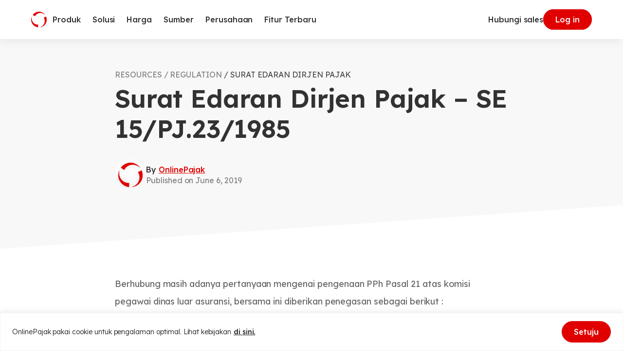

--- FILE ---
content_type: text/html
request_url: https://www.online-pajak.com/tax-regulation/surat-edaran-dirjen-pajak-se-15pj231985
body_size: 55939
content:

<!DOCTYPE html>
<html lang="id-ID" class="no-js">
<head>
	<meta charset="UTF-8">
	<meta http-equiv="X-UA-Compatible" content="IE=edge">
	<meta name="viewport" content="width=device-width, initial-scale=1.0">
	<script type="0e179b804e75d7c6277f3896-text/javascript">(function(html){html.className = html.className.replace(/\bno-js\b/,'js')})(document.documentElement);</script>
<meta name='robots' content='index, follow, max-image-preview:large, max-snippet:-1, max-video-preview:-1' />
<link rel="alternate" hreflang="id" href="https://www.online-pajak.com/tax-regulation/surat-edaran-dirjen-pajak-se-15pj231985/" />
<link rel="alternate" hreflang="x-default" href="https://www.online-pajak.com/tax-regulation/surat-edaran-dirjen-pajak-se-15pj231985/" />

	<!-- This site is optimized with the Yoast SEO plugin v22.7 - https://yoast.com/wordpress/plugins/seo/ -->
	<title>Surat Edaran Dirjen Pajak - SE 15/PJ.23/1985</title>
	<meta name="description" content="Berhubung masih adanya pertanyaan mengenai pengenaan PPh Pasal 21 atas komisi pegawai dinas luar asuransi, bersama ini diberikan penegasan sebagai berikut : Pegawai dinas luar asuransi pada umumnya bukanlah merupakan pegawai, karyawan/karyawati tetap dari perusahaan asuransi. Namun demikian data perorangan masing-masing dari pegawai tersebut (status kawin, banyaknya keluarga dan sebagainya) ditata usahakan dengan lengkap oleh perusahaan asuransi yang bersangkutan." />
	<link rel="canonical" href="https://www.online-pajak.com/tax-regulation/surat-edaran-dirjen-pajak-se-15pj231985/" />
	<meta property="og:locale" content="id_ID" />
	<meta property="og:type" content="article" />
	<meta property="og:title" content="Surat Edaran Dirjen Pajak - SE 15/PJ.23/1985" />
	<meta property="og:description" content="Berhubung masih adanya pertanyaan mengenai pengenaan PPh Pasal 21 atas komisi pegawai dinas luar asuransi, bersama ini diberikan penegasan sebagai berikut : Pegawai dinas luar asuransi pada umumnya bukanlah merupakan pegawai, karyawan/karyawati tetap dari perusahaan asuransi. Namun demikian data perorangan masing-masing dari pegawai tersebut (status kawin, banyaknya keluarga dan sebagainya) ditata usahakan dengan lengkap oleh perusahaan asuransi yang bersangkutan." />
	<meta property="og:url" content="https://www.online-pajak.com/tax-regulation/surat-edaran-dirjen-pajak-se-15pj231985/" />
	<meta property="og:site_name" content="OnlinePajak" />
	<meta property="article:modified_time" content="2023-01-26T07:47:10+00:00" />
	<meta name="twitter:card" content="summary_large_image" />
	<meta name="twitter:label1" content="Est. reading time" />
	<meta name="twitter:data1" content="1 minute" />
	<script type="application/ld+json" class="yoast-schema-graph">{"@context":"https://schema.org","@graph":[{"@type":"WebPage","@id":"https://www.online-pajak.com/tax-regulation/surat-edaran-dirjen-pajak-se-15pj231985/","url":"https://www.online-pajak.com/tax-regulation/surat-edaran-dirjen-pajak-se-15pj231985/","name":"Surat Edaran Dirjen Pajak - SE 15/PJ.23/1985","isPartOf":{"@id":"https://www.online-pajak.com/#website"},"datePublished":"2019-06-06T02:33:10+00:00","dateModified":"2023-01-26T07:47:10+00:00","description":"Berhubung masih adanya pertanyaan mengenai pengenaan PPh Pasal 21 atas komisi pegawai dinas luar asuransi, bersama ini diberikan penegasan sebagai berikut : Pegawai dinas luar asuransi pada umumnya bukanlah merupakan pegawai, karyawan/karyawati tetap dari perusahaan asuransi. Namun demikian data perorangan masing-masing dari pegawai tersebut (status kawin, banyaknya keluarga dan sebagainya) ditata usahakan dengan lengkap oleh perusahaan asuransi yang bersangkutan.","breadcrumb":{"@id":"https://www.online-pajak.com/tax-regulation/surat-edaran-dirjen-pajak-se-15pj231985/#breadcrumb"},"inLanguage":"id-ID","potentialAction":[{"@type":"ReadAction","target":["https://www.online-pajak.com/tax-regulation/surat-edaran-dirjen-pajak-se-15pj231985/"]}]},{"@type":"BreadcrumbList","@id":"https://www.online-pajak.com/tax-regulation/surat-edaran-dirjen-pajak-se-15pj231985/#breadcrumb","itemListElement":[{"@type":"ListItem","position":1,"name":"Home","item":"https://www.online-pajak.com/"},{"@type":"ListItem","position":2,"name":"Tax Regulations","item":"https://www.online-pajak.com/tax-regulation/"},{"@type":"ListItem","position":3,"name":"Surat Edaran Dirjen Pajak &#8211; SE 15/PJ.23/1985"}]},{"@type":"WebSite","@id":"https://www.online-pajak.com/#website","url":"https://www.online-pajak.com/","name":"OnlinePajak","description":"Transaction Collaboration Platform","publisher":{"@id":"https://www.online-pajak.com/#organization"},"potentialAction":[{"@type":"SearchAction","target":{"@type":"EntryPoint","urlTemplate":"https://www.online-pajak.com/?s={search_term_string}"},"query-input":"required name=search_term_string"}],"inLanguage":"id-ID"},{"@type":"Organization","@id":"https://www.online-pajak.com/#organization","name":"OnlinePajak","url":"https://www.online-pajak.com/","logo":{"@type":"ImageObject","inLanguage":"id-ID","@id":"https://www.online-pajak.com/#/schema/logo/image/","url":"https://www.online-pajak.com/wp-content/uploads/2022/11/op-symbol.svg","contentUrl":"https://www.online-pajak.com/wp-content/uploads/2022/11/op-symbol.svg","width":32,"height":32,"caption":"OnlinePajak"},"image":{"@id":"https://www.online-pajak.com/#/schema/logo/image/"}}]}</script>
	<!-- / Yoast SEO plugin. -->


<link rel='dns-prefetch' href='//securepubads.g.doubleclick.net' />
<link rel="alternate" type="application/rss+xml" title="OnlinePajak &raquo; Feed" href="https://www.online-pajak.com/feed/" />
<link rel="alternate" type="application/rss+xml" title="OnlinePajak &raquo; Comments Feed" href="https://www.online-pajak.com/comments/feed/" />
<link rel="alternate" type="application/rss+xml" title="OnlinePajak &raquo; Surat Edaran Dirjen Pajak &#8211; SE 15/PJ.23/1985 Comments Feed" href="https://www.online-pajak.com/tax-regulation/surat-edaran-dirjen-pajak-se-15pj231985/feed/" />
<link rel="alternate" type="application/rss+xml" title="OnlinePajak &raquo; Stories Feed" href="https://www.online-pajak.com/web-stories/feed/"><style id='safe-svg-svg-icon-style-inline-css'>
.safe-svg-cover{text-align:center}.safe-svg-cover .safe-svg-inside{display:inline-block;max-width:100%}.safe-svg-cover svg{height:100%;max-height:100%;max-width:100%;width:100%}

</style>
<style id='classic-theme-styles-inline-css'>
/*! This file is auto-generated */
.wp-block-button__link{color:#fff;background-color:#32373c;border-radius:9999px;box-shadow:none;text-decoration:none;padding:calc(.667em + 2px) calc(1.333em + 2px);font-size:1.125em}.wp-block-file__button{background:#32373c;color:#fff;text-decoration:none}
</style>
<style id='global-styles-inline-css'>
body{--wp--preset--color--black: #000000;--wp--preset--color--cyan-bluish-gray: #abb8c3;--wp--preset--color--white: #ffffff;--wp--preset--color--pale-pink: #f78da7;--wp--preset--color--vivid-red: #cf2e2e;--wp--preset--color--luminous-vivid-orange: #ff6900;--wp--preset--color--luminous-vivid-amber: #fcb900;--wp--preset--color--light-green-cyan: #7bdcb5;--wp--preset--color--vivid-green-cyan: #00d084;--wp--preset--color--pale-cyan-blue: #8ed1fc;--wp--preset--color--vivid-cyan-blue: #0693e3;--wp--preset--color--vivid-purple: #9b51e0;--wp--preset--gradient--vivid-cyan-blue-to-vivid-purple: linear-gradient(135deg,rgba(6,147,227,1) 0%,rgb(155,81,224) 100%);--wp--preset--gradient--light-green-cyan-to-vivid-green-cyan: linear-gradient(135deg,rgb(122,220,180) 0%,rgb(0,208,130) 100%);--wp--preset--gradient--luminous-vivid-amber-to-luminous-vivid-orange: linear-gradient(135deg,rgba(252,185,0,1) 0%,rgba(255,105,0,1) 100%);--wp--preset--gradient--luminous-vivid-orange-to-vivid-red: linear-gradient(135deg,rgba(255,105,0,1) 0%,rgb(207,46,46) 100%);--wp--preset--gradient--very-light-gray-to-cyan-bluish-gray: linear-gradient(135deg,rgb(238,238,238) 0%,rgb(169,184,195) 100%);--wp--preset--gradient--cool-to-warm-spectrum: linear-gradient(135deg,rgb(74,234,220) 0%,rgb(151,120,209) 20%,rgb(207,42,186) 40%,rgb(238,44,130) 60%,rgb(251,105,98) 80%,rgb(254,248,76) 100%);--wp--preset--gradient--blush-light-purple: linear-gradient(135deg,rgb(255,206,236) 0%,rgb(152,150,240) 100%);--wp--preset--gradient--blush-bordeaux: linear-gradient(135deg,rgb(254,205,165) 0%,rgb(254,45,45) 50%,rgb(107,0,62) 100%);--wp--preset--gradient--luminous-dusk: linear-gradient(135deg,rgb(255,203,112) 0%,rgb(199,81,192) 50%,rgb(65,88,208) 100%);--wp--preset--gradient--pale-ocean: linear-gradient(135deg,rgb(255,245,203) 0%,rgb(182,227,212) 50%,rgb(51,167,181) 100%);--wp--preset--gradient--electric-grass: linear-gradient(135deg,rgb(202,248,128) 0%,rgb(113,206,126) 100%);--wp--preset--gradient--midnight: linear-gradient(135deg,rgb(2,3,129) 0%,rgb(40,116,252) 100%);--wp--preset--font-size--small: 13px;--wp--preset--font-size--medium: 20px;--wp--preset--font-size--large: 36px;--wp--preset--font-size--x-large: 42px;--wp--preset--spacing--20: 0.44rem;--wp--preset--spacing--30: 0.67rem;--wp--preset--spacing--40: 1rem;--wp--preset--spacing--50: 1.5rem;--wp--preset--spacing--60: 2.25rem;--wp--preset--spacing--70: 3.38rem;--wp--preset--spacing--80: 5.06rem;--wp--preset--shadow--natural: 6px 6px 9px rgba(0, 0, 0, 0.2);--wp--preset--shadow--deep: 12px 12px 50px rgba(0, 0, 0, 0.4);--wp--preset--shadow--sharp: 6px 6px 0px rgba(0, 0, 0, 0.2);--wp--preset--shadow--outlined: 6px 6px 0px -3px rgba(255, 255, 255, 1), 6px 6px rgba(0, 0, 0, 1);--wp--preset--shadow--crisp: 6px 6px 0px rgba(0, 0, 0, 1);}:where(.is-layout-flex){gap: 0.5em;}:where(.is-layout-grid){gap: 0.5em;}body .is-layout-flex{display: flex;}body .is-layout-flex{flex-wrap: wrap;align-items: center;}body .is-layout-flex > *{margin: 0;}body .is-layout-grid{display: grid;}body .is-layout-grid > *{margin: 0;}:where(.wp-block-columns.is-layout-flex){gap: 2em;}:where(.wp-block-columns.is-layout-grid){gap: 2em;}:where(.wp-block-post-template.is-layout-flex){gap: 1.25em;}:where(.wp-block-post-template.is-layout-grid){gap: 1.25em;}.has-black-color{color: var(--wp--preset--color--black) !important;}.has-cyan-bluish-gray-color{color: var(--wp--preset--color--cyan-bluish-gray) !important;}.has-white-color{color: var(--wp--preset--color--white) !important;}.has-pale-pink-color{color: var(--wp--preset--color--pale-pink) !important;}.has-vivid-red-color{color: var(--wp--preset--color--vivid-red) !important;}.has-luminous-vivid-orange-color{color: var(--wp--preset--color--luminous-vivid-orange) !important;}.has-luminous-vivid-amber-color{color: var(--wp--preset--color--luminous-vivid-amber) !important;}.has-light-green-cyan-color{color: var(--wp--preset--color--light-green-cyan) !important;}.has-vivid-green-cyan-color{color: var(--wp--preset--color--vivid-green-cyan) !important;}.has-pale-cyan-blue-color{color: var(--wp--preset--color--pale-cyan-blue) !important;}.has-vivid-cyan-blue-color{color: var(--wp--preset--color--vivid-cyan-blue) !important;}.has-vivid-purple-color{color: var(--wp--preset--color--vivid-purple) !important;}.has-black-background-color{background-color: var(--wp--preset--color--black) !important;}.has-cyan-bluish-gray-background-color{background-color: var(--wp--preset--color--cyan-bluish-gray) !important;}.has-white-background-color{background-color: var(--wp--preset--color--white) !important;}.has-pale-pink-background-color{background-color: var(--wp--preset--color--pale-pink) !important;}.has-vivid-red-background-color{background-color: var(--wp--preset--color--vivid-red) !important;}.has-luminous-vivid-orange-background-color{background-color: var(--wp--preset--color--luminous-vivid-orange) !important;}.has-luminous-vivid-amber-background-color{background-color: var(--wp--preset--color--luminous-vivid-amber) !important;}.has-light-green-cyan-background-color{background-color: var(--wp--preset--color--light-green-cyan) !important;}.has-vivid-green-cyan-background-color{background-color: var(--wp--preset--color--vivid-green-cyan) !important;}.has-pale-cyan-blue-background-color{background-color: var(--wp--preset--color--pale-cyan-blue) !important;}.has-vivid-cyan-blue-background-color{background-color: var(--wp--preset--color--vivid-cyan-blue) !important;}.has-vivid-purple-background-color{background-color: var(--wp--preset--color--vivid-purple) !important;}.has-black-border-color{border-color: var(--wp--preset--color--black) !important;}.has-cyan-bluish-gray-border-color{border-color: var(--wp--preset--color--cyan-bluish-gray) !important;}.has-white-border-color{border-color: var(--wp--preset--color--white) !important;}.has-pale-pink-border-color{border-color: var(--wp--preset--color--pale-pink) !important;}.has-vivid-red-border-color{border-color: var(--wp--preset--color--vivid-red) !important;}.has-luminous-vivid-orange-border-color{border-color: var(--wp--preset--color--luminous-vivid-orange) !important;}.has-luminous-vivid-amber-border-color{border-color: var(--wp--preset--color--luminous-vivid-amber) !important;}.has-light-green-cyan-border-color{border-color: var(--wp--preset--color--light-green-cyan) !important;}.has-vivid-green-cyan-border-color{border-color: var(--wp--preset--color--vivid-green-cyan) !important;}.has-pale-cyan-blue-border-color{border-color: var(--wp--preset--color--pale-cyan-blue) !important;}.has-vivid-cyan-blue-border-color{border-color: var(--wp--preset--color--vivid-cyan-blue) !important;}.has-vivid-purple-border-color{border-color: var(--wp--preset--color--vivid-purple) !important;}.has-vivid-cyan-blue-to-vivid-purple-gradient-background{background: var(--wp--preset--gradient--vivid-cyan-blue-to-vivid-purple) !important;}.has-light-green-cyan-to-vivid-green-cyan-gradient-background{background: var(--wp--preset--gradient--light-green-cyan-to-vivid-green-cyan) !important;}.has-luminous-vivid-amber-to-luminous-vivid-orange-gradient-background{background: var(--wp--preset--gradient--luminous-vivid-amber-to-luminous-vivid-orange) !important;}.has-luminous-vivid-orange-to-vivid-red-gradient-background{background: var(--wp--preset--gradient--luminous-vivid-orange-to-vivid-red) !important;}.has-very-light-gray-to-cyan-bluish-gray-gradient-background{background: var(--wp--preset--gradient--very-light-gray-to-cyan-bluish-gray) !important;}.has-cool-to-warm-spectrum-gradient-background{background: var(--wp--preset--gradient--cool-to-warm-spectrum) !important;}.has-blush-light-purple-gradient-background{background: var(--wp--preset--gradient--blush-light-purple) !important;}.has-blush-bordeaux-gradient-background{background: var(--wp--preset--gradient--blush-bordeaux) !important;}.has-luminous-dusk-gradient-background{background: var(--wp--preset--gradient--luminous-dusk) !important;}.has-pale-ocean-gradient-background{background: var(--wp--preset--gradient--pale-ocean) !important;}.has-electric-grass-gradient-background{background: var(--wp--preset--gradient--electric-grass) !important;}.has-midnight-gradient-background{background: var(--wp--preset--gradient--midnight) !important;}.has-small-font-size{font-size: var(--wp--preset--font-size--small) !important;}.has-medium-font-size{font-size: var(--wp--preset--font-size--medium) !important;}.has-large-font-size{font-size: var(--wp--preset--font-size--large) !important;}.has-x-large-font-size{font-size: var(--wp--preset--font-size--x-large) !important;}
.wp-block-navigation a:where(:not(.wp-element-button)){color: inherit;}
:where(.wp-block-post-template.is-layout-flex){gap: 1.25em;}:where(.wp-block-post-template.is-layout-grid){gap: 1.25em;}
:where(.wp-block-columns.is-layout-flex){gap: 2em;}:where(.wp-block-columns.is-layout-grid){gap: 2em;}
.wp-block-pullquote{font-size: 1.5em;line-height: 1.6;}
</style>
<link rel='stylesheet' id='wpml-blocks-css' href='https://www.online-pajak.com/wp-content/plugins/sitepress-multilingual-cms/dist/css/blocks/styles.css?ver=4.6.5' media='all' />
<link rel='stylesheet' id='contact-form-7-css' href='https://www.online-pajak.com/wp-content/plugins/contact-form-7/includes/css/styles.css?ver=5.9.4' media='all' />
<link rel='stylesheet' id='wpml-legacy-dropdown-click-0-css' href='https://www.online-pajak.com/wp-content/plugins/sitepress-multilingual-cms/templates/language-switchers/legacy-dropdown-click/style.min.css?ver=1' media='all' />
<link rel='stylesheet' id='style-1-css' href='https://www.online-pajak.com/wp-content/themes/op-2023/dist/assets/index.534d3303.css?ver=1.0.0' media='all' />
<script id="wpml-cookie-js-extra" type="0e179b804e75d7c6277f3896-text/javascript">
var wpml_cookies = {"wp-wpml_current_language":{"value":"id","expires":1,"path":"\/"}};
var wpml_cookies = {"wp-wpml_current_language":{"value":"id","expires":1,"path":"\/"}};
</script>
<script src="https://www.online-pajak.com/wp-content/plugins/sitepress-multilingual-cms/res/js/cookies/language-cookie.js?ver=4.6.5" id="wpml-cookie-js" type="0e179b804e75d7c6277f3896-text/javascript"></script>
<script id="cookie-law-info-js-extra" type="0e179b804e75d7c6277f3896-text/javascript">
var _ckyConfig = {"_ipData":[],"_assetsURL":"https:\/\/www.online-pajak.com\/wp-content\/plugins\/cookie-law-info\/lite\/frontend\/images\/","_publicURL":"https:\/\/www.online-pajak.com","_expiry":"365","_categories":[{"name":"Necessary","slug":"necessary","isNecessary":true,"ccpaDoNotSell":true,"cookies":[],"active":true,"defaultConsent":{"gdpr":true,"ccpa":true}},{"name":"Functional","slug":"functional","isNecessary":false,"ccpaDoNotSell":true,"cookies":[],"active":true,"defaultConsent":{"gdpr":true,"ccpa":false}},{"name":"Analytics","slug":"analytics","isNecessary":false,"ccpaDoNotSell":true,"cookies":[],"active":true,"defaultConsent":{"gdpr":true,"ccpa":false}},{"name":"Performance","slug":"performance","isNecessary":false,"ccpaDoNotSell":true,"cookies":[],"active":true,"defaultConsent":{"gdpr":true,"ccpa":false}},{"name":"Advertisement","slug":"advertisement","isNecessary":false,"ccpaDoNotSell":true,"cookies":[],"active":true,"defaultConsent":{"gdpr":true,"ccpa":false}}],"_activeLaw":"gdpr","_rootDomain":"","_block":"1","_showBanner":"1","_bannerConfig":{"settings":{"type":"banner","preferenceCenterType":"popup","position":"bottom","applicableLaw":"gdpr"},"behaviours":{"reloadBannerOnAccept":false,"loadAnalyticsByDefault":false,"animations":{"onLoad":"animate","onHide":"sticky"}},"config":{"revisitConsent":{"status":false,"tag":"revisit-consent","position":"bottom-left","meta":{"url":"#"},"styles":{"background-color":"#0056A7"},"elements":{"title":{"type":"text","tag":"revisit-consent-title","status":true,"styles":{"color":"#0056a7"}}}},"preferenceCenter":{"toggle":{"status":true,"tag":"detail-category-toggle","type":"toggle","states":{"active":{"styles":{"background-color":"#1863DC"}},"inactive":{"styles":{"background-color":"#D0D5D2"}}}}},"categoryPreview":{"status":false,"toggle":{"status":true,"tag":"detail-category-preview-toggle","type":"toggle","states":{"active":{"styles":{"background-color":"#1863DC"}},"inactive":{"styles":{"background-color":"#D0D5D2"}}}}},"videoPlaceholder":{"status":true,"styles":{"background-color":"#000000","border-color":"#000000","color":"#ffffff"}},"readMore":{"status":true,"tag":"readmore-button","type":"link","meta":{"noFollow":true,"newTab":true},"styles":{"color":"#1A1A1A","background-color":"transparent","border-color":"transparent"}},"auditTable":{"status":true},"optOption":{"status":true,"toggle":{"status":true,"tag":"optout-option-toggle","type":"toggle","states":{"active":{"styles":{"background-color":"#1863dc"}},"inactive":{"styles":{"background-color":"#FFFFFF"}}}}}}},"_version":"3.2.2","_logConsent":"1","_tags":[{"tag":"accept-button","styles":{"color":"#FFFFFF","background-color":"#E00000","border-color":"#E00000"}},{"tag":"reject-button","styles":{"color":"#323232","background-color":"transparent","border-color":"#E6E6E6"}},{"tag":"settings-button","styles":{"color":"#1863DC","background-color":"transparent","border-color":"#1863DC"}},{"tag":"readmore-button","styles":{"color":"#1A1A1A","background-color":"transparent","border-color":"transparent"}},{"tag":"donotsell-button","styles":{"color":"#1863DC","background-color":"transparent","border-color":"transparent"}},{"tag":"accept-button","styles":{"color":"#FFFFFF","background-color":"#E00000","border-color":"#E00000"}},{"tag":"revisit-consent","styles":{"background-color":"#0056A7"}}],"_shortCodes":[{"key":"cky_readmore","content":"<a href=\"https:\/\/www.online-pajak.com\/kebijakan-cookie-dan-kebijakan-penggunaan-layanan\" class=\"cky-policy\" aria-label=\"di sini.\" target=\"_blank\" rel=\"noopener\" data-cky-tag=\"readmore-button\">di sini.<\/a>","tag":"readmore-button","status":true,"attributes":{"rel":"nofollow","target":"_blank"}},{"key":"cky_show_desc","content":"<button class=\"cky-show-desc-btn\" data-cky-tag=\"show-desc-button\" aria-label=\"Show more\">Show more<\/button>","tag":"show-desc-button","status":true,"attributes":[]},{"key":"cky_hide_desc","content":"<button class=\"cky-show-desc-btn\" data-cky-tag=\"hide-desc-button\" aria-label=\"Show less\">Show less<\/button>","tag":"hide-desc-button","status":true,"attributes":[]},{"key":"cky_category_toggle_label","content":"[cky_{{status}}_category_label] [cky_preference_{{category_slug}}_title]","tag":"","status":true,"attributes":[]},{"key":"cky_enable_category_label","content":"Enable","tag":"","status":true,"attributes":[]},{"key":"cky_disable_category_label","content":"Disable","tag":"","status":true,"attributes":[]},{"key":"cky_video_placeholder","content":"<div class=\"video-placeholder-normal\" data-cky-tag=\"video-placeholder\" id=\"[UNIQUEID]\"><p class=\"video-placeholder-text-normal\" data-cky-tag=\"placeholder-title\">Please accept cookies to access this content<\/p><\/div>","tag":"","status":true,"attributes":[]},{"key":"cky_enable_optout_label","content":"Enable","tag":"","status":true,"attributes":[]},{"key":"cky_disable_optout_label","content":"Disable","tag":"","status":true,"attributes":[]},{"key":"cky_optout_toggle_label","content":"[cky_{{status}}_optout_label] [cky_optout_option_title]","tag":"","status":true,"attributes":[]},{"key":"cky_optout_option_title","content":"Do Not Sell or Share My Personal Information","tag":"","status":true,"attributes":[]},{"key":"cky_optout_close_label","content":"Close","tag":"","status":true,"attributes":[]}],"_rtl":"","_providersToBlock":[]};
var _ckyStyles = {"css":".cky-overlay{background: #000000; opacity: 0.4; position: fixed; top: 0; left: 0; width: 100%; height: 100%; z-index: 99999999;}.cky-hide{display: none;}.cky-btn-revisit-wrapper{display: flex; align-items: center; justify-content: center; background: #0056a7; width: 45px; height: 45px; border-radius: 50%; position: fixed; z-index: 999999; cursor: pointer;}.cky-revisit-bottom-left{bottom: 15px; left: 15px;}.cky-revisit-bottom-right{bottom: 15px; right: 15px;}.cky-btn-revisit-wrapper .cky-btn-revisit{display: flex; align-items: center; justify-content: center; background: none; border: none; cursor: pointer; position: relative; margin: 0; padding: 0;}.cky-btn-revisit-wrapper .cky-btn-revisit img{max-width: fit-content; margin: 0; height: 30px; width: 30px;}.cky-revisit-bottom-left:hover::before{content: attr(data-tooltip); position: absolute; background: #4e4b66; color: #ffffff; left: calc(100% + 7px); font-size: 12px; line-height: 16px; width: max-content; padding: 4px 8px; border-radius: 4px;}.cky-revisit-bottom-left:hover::after{position: absolute; content: \"\"; border: 5px solid transparent; left: calc(100% + 2px); border-left-width: 0; border-right-color: #4e4b66;}.cky-revisit-bottom-right:hover::before{content: attr(data-tooltip); position: absolute; background: #4e4b66; color: #ffffff; right: calc(100% + 7px); font-size: 12px; line-height: 16px; width: max-content; padding: 4px 8px; border-radius: 4px;}.cky-revisit-bottom-right:hover::after{position: absolute; content: \"\"; border: 5px solid transparent; right: calc(100% + 2px); border-right-width: 0; border-left-color: #4e4b66;}.cky-revisit-hide{display: none;}.cky-consent-container{position: fixed; width: 100%; box-sizing: border-box; z-index: 9999999;}.cky-consent-container .cky-consent-bar{background: #ffffff; border: 1px solid; padding: 16.5px 24px; box-shadow: 0 -1px 10px 0 #acabab4d;}.cky-banner-bottom{bottom: 0; left: 0;}.cky-banner-top{top: 0; left: 0;}.cky-custom-brand-logo-wrapper .cky-custom-brand-logo{width: 100px; height: auto; margin: 0 0 12px 0;}.cky-notice .cky-title{color: #212121; font-weight: 700; font-size: 18px; line-height: 24px; margin: 0 0 12px 0;}.cky-notice-group{display: flex; justify-content: space-between; align-items: center; font-size: 14px; line-height: 24px; font-weight: 400;}.cky-notice-des *,.cky-preference-content-wrapper *,.cky-accordion-header-des *,.cky-gpc-wrapper .cky-gpc-desc *{font-size: 14px;}.cky-notice-des{color: #212121; font-size: 14px; line-height: 24px; font-weight: 400;}.cky-notice-des img{height: 25px; width: 25px;}.cky-consent-bar .cky-notice-des p,.cky-gpc-wrapper .cky-gpc-desc p,.cky-preference-body-wrapper .cky-preference-content-wrapper p,.cky-accordion-header-wrapper .cky-accordion-header-des p,.cky-cookie-des-table li div:last-child p{color: inherit; margin-top: 0; overflow-wrap: break-word;}.cky-notice-des P:last-child,.cky-preference-content-wrapper p:last-child,.cky-cookie-des-table li div:last-child p:last-child,.cky-gpc-wrapper .cky-gpc-desc p:last-child{margin-bottom: 0;}.cky-notice-des a.cky-policy,.cky-notice-des button.cky-policy{font-size: 14px; color: #1863dc; white-space: nowrap; cursor: pointer; background: transparent; border: 1px solid; text-decoration: underline;}.cky-notice-des button.cky-policy{padding: 0;}.cky-notice-des a.cky-policy:focus-visible,.cky-notice-des button.cky-policy:focus-visible,.cky-preference-content-wrapper .cky-show-desc-btn:focus-visible,.cky-accordion-header .cky-accordion-btn:focus-visible,.cky-preference-header .cky-btn-close:focus-visible,.cky-switch input[type=\"checkbox\"]:focus-visible,.cky-footer-wrapper a:focus-visible,.cky-btn:focus-visible{outline: 2px solid #1863dc; outline-offset: 2px;}.cky-btn:focus:not(:focus-visible),.cky-accordion-header .cky-accordion-btn:focus:not(:focus-visible),.cky-preference-content-wrapper .cky-show-desc-btn:focus:not(:focus-visible),.cky-btn-revisit-wrapper .cky-btn-revisit:focus:not(:focus-visible),.cky-preference-header .cky-btn-close:focus:not(:focus-visible),.cky-consent-bar .cky-banner-btn-close:focus:not(:focus-visible){outline: 0;}button.cky-show-desc-btn:not(:hover):not(:active){color: #1863dc; background: transparent;}button.cky-accordion-btn:not(:hover):not(:active),button.cky-banner-btn-close:not(:hover):not(:active),button.cky-btn-close:not(:hover):not(:active),button.cky-btn-revisit:not(:hover):not(:active){background: transparent;}.cky-consent-bar button:hover,.cky-modal.cky-modal-open button:hover,.cky-consent-bar button:focus,.cky-modal.cky-modal-open button:focus{text-decoration: none;}.cky-notice-btn-wrapper{display: flex; justify-content: center; align-items: center; margin-left: 15px;}.cky-notice-btn-wrapper .cky-btn{text-shadow: none; box-shadow: none;}.cky-btn{font-size: 14px; font-family: inherit; line-height: 24px; padding: 8px 27px; font-weight: 500; margin: 0 8px 0 0; border-radius: 2px; white-space: nowrap; cursor: pointer; text-align: center; text-transform: none; min-height: 0;}.cky-btn:hover{opacity: 0.8;}.cky-btn-customize{color: #1863dc; background: transparent; border: 2px solid #1863dc;}.cky-btn-reject{color: #1863dc; background: transparent; border: 2px solid #1863dc;}.cky-btn-accept{background: #1863dc; color: #ffffff; border: 2px solid #1863dc;}.cky-btn:last-child{margin-right: 0;}@media (max-width: 768px){.cky-notice-group{display: block;}.cky-notice-btn-wrapper{margin-left: 0;}.cky-notice-btn-wrapper .cky-btn{flex: auto; max-width: 100%; margin-top: 10px; white-space: unset;}}@media (max-width: 576px){.cky-notice-btn-wrapper{flex-direction: column;}.cky-custom-brand-logo-wrapper, .cky-notice .cky-title, .cky-notice-des, .cky-notice-btn-wrapper{padding: 0 28px;}.cky-consent-container .cky-consent-bar{padding: 16.5px 0;}.cky-notice-des{max-height: 40vh; overflow-y: scroll;}.cky-notice-btn-wrapper .cky-btn{width: 100%; padding: 8px; margin-right: 0;}.cky-notice-btn-wrapper .cky-btn-accept{order: 1;}.cky-notice-btn-wrapper .cky-btn-reject{order: 3;}.cky-notice-btn-wrapper .cky-btn-customize{order: 2;}}@media (max-width: 425px){.cky-custom-brand-logo-wrapper, .cky-notice .cky-title, .cky-notice-des, .cky-notice-btn-wrapper{padding: 0 24px;}.cky-notice-btn-wrapper{flex-direction: column;}.cky-btn{width: 100%; margin: 10px 0 0 0;}.cky-notice-btn-wrapper .cky-btn-customize{order: 2;}.cky-notice-btn-wrapper .cky-btn-reject{order: 3;}.cky-notice-btn-wrapper .cky-btn-accept{order: 1; margin-top: 16px;}}@media (max-width: 352px){.cky-notice .cky-title{font-size: 16px;}.cky-notice-des *{font-size: 12px;}.cky-notice-des, .cky-btn{font-size: 12px;}}.cky-modal.cky-modal-open{display: flex; visibility: visible; -webkit-transform: translate(-50%, -50%); -moz-transform: translate(-50%, -50%); -ms-transform: translate(-50%, -50%); -o-transform: translate(-50%, -50%); transform: translate(-50%, -50%); top: 50%; left: 50%; transition: all 1s ease;}.cky-modal{box-shadow: 0 32px 68px rgba(0, 0, 0, 0.3); margin: 0 auto; position: fixed; max-width: 100%; background: #ffffff; top: 50%; box-sizing: border-box; border-radius: 6px; z-index: 999999999; color: #212121; -webkit-transform: translate(-50%, 100%); -moz-transform: translate(-50%, 100%); -ms-transform: translate(-50%, 100%); -o-transform: translate(-50%, 100%); transform: translate(-50%, 100%); visibility: hidden; transition: all 0s ease;}.cky-preference-center{max-height: 79vh; overflow: hidden; width: 845px; overflow: hidden; flex: 1 1 0; display: flex; flex-direction: column; border-radius: 6px;}.cky-preference-header{display: flex; align-items: center; justify-content: space-between; padding: 22px 24px; border-bottom: 1px solid;}.cky-preference-header .cky-preference-title{font-size: 18px; font-weight: 700; line-height: 24px;}.cky-preference-header .cky-btn-close{margin: 0; cursor: pointer; vertical-align: middle; padding: 0; background: none; border: none; width: auto; height: auto; min-height: 0; line-height: 0; text-shadow: none; box-shadow: none;}.cky-preference-header .cky-btn-close img{margin: 0; height: 10px; width: 10px;}.cky-preference-body-wrapper{padding: 0 24px; flex: 1; overflow: auto; box-sizing: border-box;}.cky-preference-content-wrapper,.cky-gpc-wrapper .cky-gpc-desc{font-size: 14px; line-height: 24px; font-weight: 400; padding: 12px 0;}.cky-preference-content-wrapper{border-bottom: 1px solid;}.cky-preference-content-wrapper img{height: 25px; width: 25px;}.cky-preference-content-wrapper .cky-show-desc-btn{font-size: 14px; font-family: inherit; color: #1863dc; text-decoration: none; line-height: 24px; padding: 0; margin: 0; white-space: nowrap; cursor: pointer; background: transparent; border-color: transparent; text-transform: none; min-height: 0; text-shadow: none; box-shadow: none;}.cky-accordion-wrapper{margin-bottom: 10px;}.cky-accordion{border-bottom: 1px solid;}.cky-accordion:last-child{border-bottom: none;}.cky-accordion .cky-accordion-item{display: flex; margin-top: 10px;}.cky-accordion .cky-accordion-body{display: none;}.cky-accordion.cky-accordion-active .cky-accordion-body{display: block; padding: 0 22px; margin-bottom: 16px;}.cky-accordion-header-wrapper{cursor: pointer; width: 100%;}.cky-accordion-item .cky-accordion-header{display: flex; justify-content: space-between; align-items: center;}.cky-accordion-header .cky-accordion-btn{font-size: 16px; font-family: inherit; color: #212121; line-height: 24px; background: none; border: none; font-weight: 700; padding: 0; margin: 0; cursor: pointer; text-transform: none; min-height: 0; text-shadow: none; box-shadow: none;}.cky-accordion-header .cky-always-active{color: #008000; font-weight: 600; line-height: 24px; font-size: 14px;}.cky-accordion-header-des{font-size: 14px; line-height: 24px; margin: 10px 0 16px 0;}.cky-accordion-chevron{margin-right: 22px; position: relative; cursor: pointer;}.cky-accordion-chevron-hide{display: none;}.cky-accordion .cky-accordion-chevron i::before{content: \"\"; position: absolute; border-right: 1.4px solid; border-bottom: 1.4px solid; border-color: inherit; height: 6px; width: 6px; -webkit-transform: rotate(-45deg); -moz-transform: rotate(-45deg); -ms-transform: rotate(-45deg); -o-transform: rotate(-45deg); transform: rotate(-45deg); transition: all 0.2s ease-in-out; top: 8px;}.cky-accordion.cky-accordion-active .cky-accordion-chevron i::before{-webkit-transform: rotate(45deg); -moz-transform: rotate(45deg); -ms-transform: rotate(45deg); -o-transform: rotate(45deg); transform: rotate(45deg);}.cky-audit-table{background: #f4f4f4; border-radius: 6px;}.cky-audit-table .cky-empty-cookies-text{color: inherit; font-size: 12px; line-height: 24px; margin: 0; padding: 10px;}.cky-audit-table .cky-cookie-des-table{font-size: 12px; line-height: 24px; font-weight: normal; padding: 15px 10px; border-bottom: 1px solid; border-bottom-color: inherit; margin: 0;}.cky-audit-table .cky-cookie-des-table:last-child{border-bottom: none;}.cky-audit-table .cky-cookie-des-table li{list-style-type: none; display: flex; padding: 3px 0;}.cky-audit-table .cky-cookie-des-table li:first-child{padding-top: 0;}.cky-cookie-des-table li div:first-child{width: 100px; font-weight: 600; word-break: break-word; word-wrap: break-word;}.cky-cookie-des-table li div:last-child{flex: 1; word-break: break-word; word-wrap: break-word; margin-left: 8px;}.cky-footer-shadow{display: block; width: 100%; height: 40px; background: linear-gradient(180deg, rgba(255, 255, 255, 0) 0%, #ffffff 100%); position: absolute; bottom: calc(100% - 1px);}.cky-footer-wrapper{position: relative;}.cky-prefrence-btn-wrapper{display: flex; flex-wrap: wrap; align-items: center; justify-content: center; padding: 22px 24px; border-top: 1px solid;}.cky-prefrence-btn-wrapper .cky-btn{flex: auto; max-width: 100%; text-shadow: none; box-shadow: none;}.cky-btn-preferences{color: #1863dc; background: transparent; border: 2px solid #1863dc;}.cky-preference-header,.cky-preference-body-wrapper,.cky-preference-content-wrapper,.cky-accordion-wrapper,.cky-accordion,.cky-accordion-wrapper,.cky-footer-wrapper,.cky-prefrence-btn-wrapper{border-color: inherit;}@media (max-width: 845px){.cky-modal{max-width: calc(100% - 16px);}}@media (max-width: 576px){.cky-modal{max-width: 100%;}.cky-preference-center{max-height: 100vh;}.cky-prefrence-btn-wrapper{flex-direction: column;}.cky-accordion.cky-accordion-active .cky-accordion-body{padding-right: 0;}.cky-prefrence-btn-wrapper .cky-btn{width: 100%; margin: 10px 0 0 0;}.cky-prefrence-btn-wrapper .cky-btn-reject{order: 3;}.cky-prefrence-btn-wrapper .cky-btn-accept{order: 1; margin-top: 0;}.cky-prefrence-btn-wrapper .cky-btn-preferences{order: 2;}}@media (max-width: 425px){.cky-accordion-chevron{margin-right: 15px;}.cky-notice-btn-wrapper{margin-top: 0;}.cky-accordion.cky-accordion-active .cky-accordion-body{padding: 0 15px;}}@media (max-width: 352px){.cky-preference-header .cky-preference-title{font-size: 16px;}.cky-preference-header{padding: 16px 24px;}.cky-preference-content-wrapper *, .cky-accordion-header-des *{font-size: 12px;}.cky-preference-content-wrapper, .cky-preference-content-wrapper .cky-show-more, .cky-accordion-header .cky-always-active, .cky-accordion-header-des, .cky-preference-content-wrapper .cky-show-desc-btn, .cky-notice-des a.cky-policy{font-size: 12px;}.cky-accordion-header .cky-accordion-btn{font-size: 14px;}}.cky-switch{display: flex;}.cky-switch input[type=\"checkbox\"]{position: relative; width: 44px; height: 24px; margin: 0; background: #d0d5d2; -webkit-appearance: none; border-radius: 50px; cursor: pointer; outline: 0; border: none; top: 0;}.cky-switch input[type=\"checkbox\"]:checked{background: #1863dc;}.cky-switch input[type=\"checkbox\"]:before{position: absolute; content: \"\"; height: 20px; width: 20px; left: 2px; bottom: 2px; border-radius: 50%; background-color: white; -webkit-transition: 0.4s; transition: 0.4s; margin: 0;}.cky-switch input[type=\"checkbox\"]:after{display: none;}.cky-switch input[type=\"checkbox\"]:checked:before{-webkit-transform: translateX(20px); -ms-transform: translateX(20px); transform: translateX(20px);}@media (max-width: 425px){.cky-switch input[type=\"checkbox\"]{width: 38px; height: 21px;}.cky-switch input[type=\"checkbox\"]:before{height: 17px; width: 17px;}.cky-switch input[type=\"checkbox\"]:checked:before{-webkit-transform: translateX(17px); -ms-transform: translateX(17px); transform: translateX(17px);}}.cky-consent-bar .cky-banner-btn-close{position: absolute; right: 9px; top: 5px; background: none; border: none; cursor: pointer; padding: 0; margin: 0; min-height: 0; line-height: 0; height: auto; width: auto; text-shadow: none; box-shadow: none;}.cky-consent-bar .cky-banner-btn-close img{height: 9px; width: 9px; margin: 0;}.cky-notice-btn-wrapper .cky-btn-do-not-sell{font-size: 14px; line-height: 24px; padding: 6px 0; margin: 0; font-weight: 500; background: none; border-radius: 2px; border: none; cursor: pointer; text-align: left; color: #1863dc; background: transparent; border-color: transparent; box-shadow: none; text-shadow: none;}.cky-consent-bar .cky-banner-btn-close:focus-visible,.cky-notice-btn-wrapper .cky-btn-do-not-sell:focus-visible,.cky-opt-out-btn-wrapper .cky-btn:focus-visible,.cky-opt-out-checkbox-wrapper input[type=\"checkbox\"].cky-opt-out-checkbox:focus-visible{outline: 2px solid #1863dc; outline-offset: 2px;}@media (max-width: 768px){.cky-notice-btn-wrapper{margin-left: 0; margin-top: 10px; justify-content: left;}.cky-notice-btn-wrapper .cky-btn-do-not-sell{padding: 0;}}@media (max-width: 352px){.cky-notice-btn-wrapper .cky-btn-do-not-sell, .cky-notice-des a.cky-policy{font-size: 12px;}}.cky-opt-out-wrapper{padding: 12px 0;}.cky-opt-out-wrapper .cky-opt-out-checkbox-wrapper{display: flex; align-items: center;}.cky-opt-out-checkbox-wrapper .cky-opt-out-checkbox-label{font-size: 16px; font-weight: 700; line-height: 24px; margin: 0 0 0 12px; cursor: pointer;}.cky-opt-out-checkbox-wrapper input[type=\"checkbox\"].cky-opt-out-checkbox{background-color: #ffffff; border: 1px solid black; width: 20px; height: 18.5px; margin: 0; -webkit-appearance: none; position: relative; display: flex; align-items: center; justify-content: center; border-radius: 2px; cursor: pointer;}.cky-opt-out-checkbox-wrapper input[type=\"checkbox\"].cky-opt-out-checkbox:checked{background-color: #1863dc; border: none;}.cky-opt-out-checkbox-wrapper input[type=\"checkbox\"].cky-opt-out-checkbox:checked::after{left: 6px; bottom: 4px; width: 7px; height: 13px; border: solid #ffffff; border-width: 0 3px 3px 0; border-radius: 2px; -webkit-transform: rotate(45deg); -ms-transform: rotate(45deg); transform: rotate(45deg); content: \"\"; position: absolute; box-sizing: border-box;}.cky-opt-out-checkbox-wrapper.cky-disabled .cky-opt-out-checkbox-label,.cky-opt-out-checkbox-wrapper.cky-disabled input[type=\"checkbox\"].cky-opt-out-checkbox{cursor: no-drop;}.cky-gpc-wrapper{margin: 0 0 0 32px;}.cky-footer-wrapper .cky-opt-out-btn-wrapper{display: flex; flex-wrap: wrap; align-items: center; justify-content: center; padding: 22px 24px;}.cky-opt-out-btn-wrapper .cky-btn{flex: auto; max-width: 100%; text-shadow: none; box-shadow: none;}.cky-opt-out-btn-wrapper .cky-btn-cancel{border: 1px solid #dedfe0; background: transparent; color: #858585;}.cky-opt-out-btn-wrapper .cky-btn-confirm{background: #1863dc; color: #ffffff; border: 1px solid #1863dc;}@media (max-width: 352px){.cky-opt-out-checkbox-wrapper .cky-opt-out-checkbox-label{font-size: 14px;}.cky-gpc-wrapper .cky-gpc-desc, .cky-gpc-wrapper .cky-gpc-desc *{font-size: 12px;}.cky-opt-out-checkbox-wrapper input[type=\"checkbox\"].cky-opt-out-checkbox{width: 16px; height: 16px;}.cky-opt-out-checkbox-wrapper input[type=\"checkbox\"].cky-opt-out-checkbox:checked::after{left: 5px; bottom: 4px; width: 3px; height: 9px;}.cky-gpc-wrapper{margin: 0 0 0 28px;}}.video-placeholder-youtube{background-size: 100% 100%; background-position: center; background-repeat: no-repeat; background-color: #b2b0b059; position: relative; display: flex; align-items: center; justify-content: center; max-width: 100%;}.video-placeholder-text-youtube{text-align: center; align-items: center; padding: 10px 16px; background-color: #000000cc; color: #ffffff; border: 1px solid; border-radius: 2px; cursor: pointer;}.video-placeholder-normal{background-image: url(\"\/wp-content\/plugins\/cookie-law-info\/lite\/frontend\/images\/placeholder.svg\"); background-size: 80px; background-position: center; background-repeat: no-repeat; background-color: #b2b0b059; position: relative; display: flex; align-items: flex-end; justify-content: center; max-width: 100%;}.video-placeholder-text-normal{align-items: center; padding: 10px 16px; text-align: center; border: 1px solid; border-radius: 2px; cursor: pointer;}.cky-rtl{direction: rtl; text-align: right;}.cky-rtl .cky-banner-btn-close{left: 9px; right: auto;}.cky-rtl .cky-notice-btn-wrapper .cky-btn:last-child{margin-right: 8px;}.cky-rtl .cky-notice-btn-wrapper .cky-btn:first-child{margin-right: 0;}.cky-rtl .cky-notice-btn-wrapper{margin-left: 0; margin-right: 15px;}.cky-rtl .cky-prefrence-btn-wrapper .cky-btn{margin-right: 8px;}.cky-rtl .cky-prefrence-btn-wrapper .cky-btn:first-child{margin-right: 0;}.cky-rtl .cky-accordion .cky-accordion-chevron i::before{border: none; border-left: 1.4px solid; border-top: 1.4px solid; left: 12px;}.cky-rtl .cky-accordion.cky-accordion-active .cky-accordion-chevron i::before{-webkit-transform: rotate(-135deg); -moz-transform: rotate(-135deg); -ms-transform: rotate(-135deg); -o-transform: rotate(-135deg); transform: rotate(-135deg);}@media (max-width: 768px){.cky-rtl .cky-notice-btn-wrapper{margin-right: 0;}}@media (max-width: 576px){.cky-rtl .cky-notice-btn-wrapper .cky-btn:last-child{margin-right: 0;}.cky-rtl .cky-prefrence-btn-wrapper .cky-btn{margin-right: 0;}.cky-rtl .cky-accordion.cky-accordion-active .cky-accordion-body{padding: 0 22px 0 0;}}@media (max-width: 425px){.cky-rtl .cky-accordion.cky-accordion-active .cky-accordion-body{padding: 0 15px 0 0;}}.cky-rtl .cky-opt-out-btn-wrapper .cky-btn{margin-right: 12px;}.cky-rtl .cky-opt-out-btn-wrapper .cky-btn:first-child{margin-right: 0;}.cky-rtl .cky-opt-out-checkbox-wrapper .cky-opt-out-checkbox-label{margin: 0 12px 0 0;}"};
</script>
<script src="https://www.online-pajak.com/wp-content/plugins/cookie-law-info/lite/frontend/js/script.min.js?ver=3.2.2" id="cookie-law-info-js" type="0e179b804e75d7c6277f3896-text/javascript"></script>
<script src="https://www.online-pajak.com/wp-content/plugins/sitepress-multilingual-cms/templates/language-switchers/legacy-dropdown-click/script.min.js?ver=1" id="wpml-legacy-dropdown-click-0-js" type="0e179b804e75d7c6277f3896-text/javascript"></script>
<link rel="https://api.w.org/" href="https://www.online-pajak.com/wp-json/" /><link rel="alternate" type="application/json" href="https://www.online-pajak.com/wp-json/wp/v2/tax-regulation/4680" /><link rel='shortlink' href='https://www.online-pajak.com/?p=4680' />
<link rel="alternate" type="application/json+oembed" href="https://www.online-pajak.com/wp-json/oembed/1.0/embed?url=https%3A%2F%2Fwww.online-pajak.com%2Ftax-regulation%2Fsurat-edaran-dirjen-pajak-se-15pj231985%2F" />
<link rel="alternate" type="text/xml+oembed" href="https://www.online-pajak.com/wp-json/oembed/1.0/embed?url=https%3A%2F%2Fwww.online-pajak.com%2Ftax-regulation%2Fsurat-edaran-dirjen-pajak-se-15pj231985%2F&#038;format=xml" />
<meta name="generator" content="WPML ver:4.6.5 stt:1,25;" />
<style id="cky-style-inline">[data-cky-tag]{visibility:hidden;}</style>	<!-- Google Tag Manager -->
<script type="0e179b804e75d7c6277f3896-text/javascript">(function(w,d,s,l,i){w[l]=w[l]||[];w[l].push({'gtm.start':
new Date().getTime(),event:'gtm.js'});var f=d.getElementsByTagName(s)[0],
j=d.createElement(s),dl=l!='dataLayer'?'&l='+l:'';j.async=true;j.src=
'https://www.googletagmanager.com/gtm.js?id='+i+dl;f.parentNode.insertBefore(j,f);
})(window,document,'script','dataLayer','GTM-PL8R94');</script>
<!-- End Google Tag Manager -->
<!-- Add arcade listener -->
<script type="0e179b804e75d7c6277f3896-text/javascript"> 
window.addEventListener("message", function (event) {
  // It's important to check the origin in case there are other scripts sending postMessages
  var events_to_include = ["flow_rendered", "step_reached", "overlay_clicked"];
  if (
    event.origin === "https://demo.arcade.software" &&
    events_to_include.includes(
      event.data.eventName.replace(/\s+/g, "_").toLowerCase()
    )
  ) {
    window.dataLayer.push({
      event: event.data.eventName.replace(/\s+/g, "_").toLowerCase(),
      flow_name: event.data.flowName,
      step_initial: event.data.isInitialStep || "",
      step_final: event.data.isFinalStep || "",
      is_cta: event.data.isCta || "",
      button_label: event.data.buttonLabel || "",
      content_title: event.data.title || "",
      url: event.data.linkUrl || "",
    });
  }
});
</script><link rel="icon" href="https://www.online-pajak.com/wp-content/uploads/2023/01/cropped-favicon-32x32.png" sizes="32x32" />
<link rel="icon" href="https://www.online-pajak.com/wp-content/uploads/2023/01/cropped-favicon-192x192.png" sizes="192x192" />
<link rel="apple-touch-icon" href="https://www.online-pajak.com/wp-content/uploads/2023/01/cropped-favicon-180x180.png" />
<meta name="msapplication-TileImage" content="https://www.online-pajak.com/wp-content/uploads/2023/01/cropped-favicon-270x270.png" />
		<style id="wp-custom-css">
			.page-id-59849 .logos__container .logo img {
	height: 60px !important;
}

/* Custom Header & Footer */
.site-header--custom .site-header__logo a[href="#"] {
	pointer-events: none;
}

@media (max-width: 767px) {
	.page-id-59849 .logos__container .logo img {
		height: 40px !important;
	}
}		</style>
		</head>
<body class="tax-regulation-template-default single single-tax-regulation postid-4680 wp-custom-logo">
	<!-- Google Tag Manager (noscript) -->
<noscript><iframe src="https://www.googletagmanager.com/ns.html?id=GTM-PL8R94"
height="0" width="0" style="display:none;visibility:hidden"></iframe></noscript>
<!-- End Google Tag Manager (noscript) -->
	<header class="site-header">
	<div class="container">
		<div class="site-header__wrapper">
			<div class="site-header__left">
				<div class="site-header__logo">
					<a href="https://www.online-pajak.com/" class="custom-logo-link" rel="home"><img width="32" height="32" src="https://www.online-pajak.com/wp-content/uploads/2022/11/op-symbol.svg" class="custom-logo" alt="OnlinePajak" decoding="async" /></a>				</div>
				<div class="site-header__menu site-header__menu--primary">
					<ul id="menu-header" class="menu mega-menu"><li class=' menu-item menu-item-type-custom menu-item-object-custom menu-item-has-children menu-item-lv-0 menu-item-has-children--multi-level'><a href="#"><div class="menu-item__content">Produk<span class="menu-item__chevron"><svg viewBox="0 0 32 32" fill="none" xmlns="http://www.w3.org/2000/svg">
<path d="M22.8328 12.6667C23.0328 12.8445 23.1328 13.0725 23.1328 13.3507C23.1328 13.628 23.0328 13.8667 22.8328 14.0667L16.8328 20.0334C16.7217 20.1667 16.5937 20.2614 16.4488 20.3174C16.3048 20.3725 16.155 20.4 15.9995 20.4C15.8439 20.4 15.6937 20.3725 15.5488 20.3174C15.4048 20.2614 15.2773 20.1667 15.1661 20.0334L9.13281 14.0334C8.95503 13.8334 8.86614 13.6058 8.86614 13.3507C8.86614 13.0947 8.96614 12.8667 9.16614 12.6667C9.36614 12.4667 9.59948 12.3667 9.86614 12.3667C10.1328 12.3667 10.3661 12.4667 10.5661 12.6667L15.9995 18.0667L21.4661 12.6334C21.6439 12.4334 21.8661 12.3334 22.1328 12.3334C22.3995 12.3334 22.6328 12.4445 22.8328 12.6667Z" fill="currentColor"/>
</svg>
</span></div></a>
<ul class="sub-menu">
<li class=' menu-item menu-item-type-custom menu-item-object-custom menu-item-has-children menu-item-lv-1 menu-item-has-children--standard menu-item-has-icon menu-item-has-desc'><a href="/transaksi"><div class="menu-item__icon"><?xml version="1.0" encoding="UTF-8"?> <svg xmlns="http://www.w3.org/2000/svg" width="24" height="24" viewBox="0 0 24 24" fill="none"><path d="M4.75 9.975L2.275 7.475C2.175 7.39167 2.10433 7.29567 2.063 7.187C2.021 7.079 2 6.96667 2 6.85C2 6.73333 2.021 6.62067 2.063 6.512C2.10433 6.404 2.175 6.30833 2.275 6.225L4.75 3.725C4.9 3.575 5.075 3.5 5.275 3.5C5.475 3.5 5.65 3.575 5.8 3.725C5.95 3.875 6.02933 4.05 6.038 4.25C6.046 4.45 5.96667 4.63333 5.8 4.8L4.5 6.1H7.125C7.34167 6.1 7.521 6.17067 7.663 6.312C7.80433 6.454 7.875 6.63333 7.875 6.85C7.875 7.06667 7.80433 7.246 7.663 7.388C7.521 7.52933 7.34167 7.6 7.125 7.6H4.5L5.825 8.925C5.975 9.075 6.05 9.25 6.05 9.45C6.05 9.65 5.96667 9.825 5.8 9.975C5.66667 10.125 5.496 10.2 5.288 10.2C5.07933 10.2 4.9 10.125 4.75 9.975Z" fill="currentColor"></path><path d="M18.075 20.975C17.9083 20.8417 17.8293 20.6707 17.838 20.462C17.846 20.254 17.925 20.075 18.075 19.925L19.375 18.6H16.75C16.5333 18.6 16.3543 18.529 16.213 18.387C16.071 18.2457 16 18.0667 16 17.85C16 17.6333 16.071 17.4543 16.213 17.313C16.3543 17.171 16.5333 17.1 16.75 17.1H19.375L18.05 15.775C17.9 15.625 17.825 15.45 17.825 15.25C17.825 15.05 17.9083 14.875 18.075 14.725C18.2083 14.575 18.3793 14.5 18.588 14.5C18.796 14.5 18.975 14.575 19.125 14.725L21.6 17.225C21.7 17.3083 21.771 17.404 21.813 17.512C21.8543 17.6207 21.875 17.7333 21.875 17.85C21.875 17.9667 21.8543 18.079 21.813 18.187C21.771 18.2957 21.7 18.3917 21.6 18.475L19.125 20.975C18.975 21.125 18.796 21.2 18.588 21.2C18.3793 21.2 18.2083 21.125 18.075 20.975Z" fill="currentColor"></path><path d="M14.07 15.8092C14.2867 15.8092 14.466 15.7378 14.608 15.595C14.7493 15.4515 14.82 15.2703 14.82 15.0513V12.0197C14.82 11.8008 14.7493 11.6196 14.608 11.4761C14.466 11.3332 14.2867 11.2618 14.07 11.2618H10.82V9.74604H14.07C14.2867 9.74604 14.466 9.67429 14.608 9.5308C14.7493 9.38798 14.82 9.2071 14.82 8.98815C14.82 8.7692 14.7493 8.58798 14.608 8.44448C14.466 8.30166 14.2867 8.23025 14.07 8.23025H12.82V7.97762C12.82 7.75867 12.7493 7.57745 12.608 7.43396C12.466 7.29114 12.2867 7.21973 12.07 7.21973C11.8533 7.21973 11.6743 7.29114 11.533 7.43396C11.391 7.57745 11.32 7.75867 11.32 7.97762V8.23025H10.07C9.85333 8.23025 9.67433 8.30166 9.533 8.44448C9.391 8.58798 9.32 8.7692 9.32 8.98815V12.0197C9.32 12.2387 9.391 12.4196 9.533 12.5624C9.67433 12.7059 9.85333 12.7776 10.07 12.7776H13.32V14.2934H10.07C9.85333 14.2934 9.67433 14.3648 9.533 14.5076C9.391 14.6511 9.32 14.8324 9.32 15.0513C9.32 15.2703 9.391 15.4515 9.533 15.595C9.67433 15.7378 9.85333 15.8092 10.07 15.8092H11.32V16.0618C11.32 16.2808 11.391 16.462 11.533 16.6055C11.6743 16.7483 11.8533 16.8197 12.07 16.8197C12.2867 16.8197 12.466 16.7483 12.608 16.6055C12.7493 16.462 12.82 16.2808 12.82 16.0618V15.8092H14.07Z" fill="currentColor"></path></svg> </div><div class="menu-item__content">Transaksi<div class="menu-item__desc">Cek semua fitur Transaksi</div></div><div class="menu-item__arrow"><svg width="24" height="24" viewBox="0 0 24 24" fill="none" xmlns="http://www.w3.org/2000/svg"><path d="M8.87539 17.1249C8.72539 16.9749 8.65039 16.7999 8.65039 16.5999C8.65039 16.3999 8.72539 16.2249 8.87539 16.0749L12.9504 11.9999L8.87539 7.9249C8.72539 7.7749 8.65039 7.5999 8.65039 7.3999C8.65039 7.1999 8.72539 7.0249 8.87539 6.8749C9.02539 6.7249 9.20039 6.6499 9.40039 6.6499C9.60039 6.6499 9.77539 6.7249 9.92539 6.8749L14.4254 11.3749C14.5087 11.4582 14.5714 11.5539 14.6134 11.6619C14.6547 11.7706 14.6754 11.8832 14.6754 11.9999C14.6754 12.1166 14.6547 12.2289 14.6134 12.3369C14.5714 12.4456 14.5087 12.5416 14.4254 12.6249L9.92539 17.1249C9.77539 17.2749 9.60039 17.3499 9.40039 17.3499C9.20039 17.3499 9.02539 17.2749 8.87539 17.1249Z" fill="currentColor"/>
				</svg></div></a>
	<ul class="sub-menu">
<li class=' menu-item menu-item-type-post_type menu-item-object-page menu-item-lv-2 menu-item-has-icon'><a href="https://www.online-pajak.com/transaksi/"><div class="menu-item__icon"><?xml version="1.0" encoding="UTF-8"?> <svg xmlns="http://www.w3.org/2000/svg" width="24" height="24" viewBox="0 0 24 24" fill="none"><path d="M4.75 9.975L2.275 7.475C2.175 7.39167 2.10433 7.29567 2.063 7.187C2.021 7.079 2 6.96667 2 6.85C2 6.73333 2.021 6.62067 2.063 6.512C2.10433 6.404 2.175 6.30833 2.275 6.225L4.75 3.725C4.9 3.575 5.075 3.5 5.275 3.5C5.475 3.5 5.65 3.575 5.8 3.725C5.95 3.875 6.02933 4.05 6.038 4.25C6.046 4.45 5.96667 4.63333 5.8 4.8L4.5 6.1H7.125C7.34167 6.1 7.521 6.17067 7.663 6.312C7.80433 6.454 7.875 6.63333 7.875 6.85C7.875 7.06667 7.80433 7.246 7.663 7.388C7.521 7.52933 7.34167 7.6 7.125 7.6H4.5L5.825 8.925C5.975 9.075 6.05 9.25 6.05 9.45C6.05 9.65 5.96667 9.825 5.8 9.975C5.66667 10.125 5.496 10.2 5.288 10.2C5.07933 10.2 4.9 10.125 4.75 9.975Z" fill="currentColor"></path><path d="M18.075 20.975C17.9083 20.8417 17.8293 20.6707 17.838 20.462C17.846 20.254 17.925 20.075 18.075 19.925L19.375 18.6H16.75C16.5333 18.6 16.3543 18.529 16.213 18.387C16.071 18.2457 16 18.0667 16 17.85C16 17.6333 16.071 17.4543 16.213 17.313C16.3543 17.171 16.5333 17.1 16.75 17.1H19.375L18.05 15.775C17.9 15.625 17.825 15.45 17.825 15.25C17.825 15.05 17.9083 14.875 18.075 14.725C18.2083 14.575 18.3793 14.5 18.588 14.5C18.796 14.5 18.975 14.575 19.125 14.725L21.6 17.225C21.7 17.3083 21.771 17.404 21.813 17.512C21.8543 17.6207 21.875 17.7333 21.875 17.85C21.875 17.9667 21.8543 18.079 21.813 18.187C21.771 18.2957 21.7 18.3917 21.6 18.475L19.125 20.975C18.975 21.125 18.796 21.2 18.588 21.2C18.3793 21.2 18.2083 21.125 18.075 20.975Z" fill="currentColor"></path><path d="M14.07 15.8092C14.2867 15.8092 14.466 15.7378 14.608 15.595C14.7493 15.4515 14.82 15.2703 14.82 15.0513V12.0197C14.82 11.8008 14.7493 11.6196 14.608 11.4761C14.466 11.3332 14.2867 11.2618 14.07 11.2618H10.82V9.74604H14.07C14.2867 9.74604 14.466 9.67429 14.608 9.5308C14.7493 9.38798 14.82 9.2071 14.82 8.98815C14.82 8.7692 14.7493 8.58798 14.608 8.44448C14.466 8.30166 14.2867 8.23025 14.07 8.23025H12.82V7.97762C12.82 7.75867 12.7493 7.57745 12.608 7.43396C12.466 7.29114 12.2867 7.21973 12.07 7.21973C11.8533 7.21973 11.6743 7.29114 11.533 7.43396C11.391 7.57745 11.32 7.75867 11.32 7.97762V8.23025H10.07C9.85333 8.23025 9.67433 8.30166 9.533 8.44448C9.391 8.58798 9.32 8.7692 9.32 8.98815V12.0197C9.32 12.2387 9.391 12.4196 9.533 12.5624C9.67433 12.7059 9.85333 12.7776 10.07 12.7776H13.32V14.2934H10.07C9.85333 14.2934 9.67433 14.3648 9.533 14.5076C9.391 14.6511 9.32 14.8324 9.32 15.0513C9.32 15.2703 9.391 15.4515 9.533 15.595C9.67433 15.7378 9.85333 15.8092 10.07 15.8092H11.32V16.0618C11.32 16.2808 11.391 16.462 11.533 16.6055C11.6743 16.7483 11.8533 16.8197 12.07 16.8197C12.2867 16.8197 12.466 16.7483 12.608 16.6055C12.7493 16.462 12.82 16.2808 12.82 16.0618V15.8092H14.07Z" fill="currentColor"></path></svg> </div><div class="menu-item__content">Ringkasan</div></a></li>
<li class=' menu-item menu-item-type-post_type menu-item-object-page menu-item-lv-2 menu-item-has-icon'><a href="https://www.online-pajak.com/transaksi/invoice/"><div class="menu-item__icon"><?xml version="1.0" encoding="UTF-8"?> <svg xmlns="http://www.w3.org/2000/svg" width="24" height="24" viewBox="0 0 24 24" fill="none"><path d="M9 17.75H15C15.2167 17.75 15.396 17.6793 15.538 17.538C15.6793 17.396 15.75 17.2167 15.75 17C15.75 16.7833 15.6793 16.604 15.538 16.462C15.396 16.3207 15.2167 16.25 15 16.25H9C8.78333 16.25 8.60433 16.3207 8.463 16.462C8.321 16.604 8.25 16.7833 8.25 17C8.25 17.2167 8.321 17.396 8.463 17.538C8.60433 17.6793 8.78333 17.75 9 17.75ZM9 14.75H15C15.2167 14.75 15.396 14.679 15.538 14.537C15.6793 14.3957 15.75 14.2167 15.75 14C15.75 13.7833 15.6793 13.604 15.538 13.462C15.396 13.3207 15.2167 13.25 15 13.25H9C8.78333 13.25 8.60433 13.3207 8.463 13.462C8.321 13.604 8.25 13.7833 8.25 14C8.25 14.2167 8.321 14.3957 8.463 14.537C8.60433 14.679 8.78333 14.75 9 14.75ZM6.3 21.5C5.8 21.5 5.375 21.325 5.025 20.975C4.675 20.625 4.5 20.2 4.5 19.7V4.3C4.5 3.8 4.675 3.375 5.025 3.025C5.375 2.675 5.8 2.5 6.3 2.5H13.5C13.75 2.5 13.9833 2.54567 14.2 2.637C14.4167 2.729 14.6083 2.85833 14.775 3.025L18.975 7.225C19.1417 7.39167 19.271 7.58333 19.363 7.8C19.4543 8.01667 19.5 8.25 19.5 8.5V19.7C19.5 20.2 19.325 20.625 18.975 20.975C18.625 21.325 18.2 21.5 17.7 21.5H6.3ZM13.5 4H6.3C6.23333 4 6.16667 4.03333 6.1 4.1C6.03333 4.16667 6 4.23333 6 4.3V19.7C6 19.7667 6.03333 19.8333 6.1 19.9C6.16667 19.9667 6.23333 20 6.3 20H17.7C17.7667 20 17.8333 19.9667 17.9 19.9C17.9667 19.8333 18 19.7667 18 19.7V8.5H14.4C14.15 8.5 13.9373 8.41233 13.762 8.237C13.5873 8.06233 13.5 7.85 13.5 7.6V4ZM6 4V7.6C6 7.85 6 8.06233 6 8.237C6 8.41233 6 8.5 6 8.5V4V7.6C6 7.85 6 8.06233 6 8.237C6 8.41233 6 8.5 6 8.5V19.7V4.3C6 4.23333 6 4.16667 6 4.1C6 4.03333 6 4 6 4Z" fill="currentColor"></path><path d="M15 11.75H9C8.78333 11.75 8.60433 11.679 8.463 11.537C8.321 11.3957 8.25 11.2167 8.25 11C8.25 10.7833 8.321 10.604 8.463 10.462C8.60433 10.3207 8.78333 10.25 9 10.25H15C15.2167 10.25 15.396 10.3207 15.538 10.462C15.6793 10.604 15.75 10.7833 15.75 11C15.75 11.2167 15.6793 11.3957 15.538 11.537C15.396 11.679 15.2167 11.75 15 11.75Z" fill="currentColor"></path></svg> </div><div class="menu-item__content">Invoice</div></a></li>
<li class=' menu-item menu-item-type-post_type menu-item-object-page menu-item-lv-2 menu-item-has-icon'><a href="https://www.online-pajak.com/transaksi/e-signature/"><div class="menu-item__icon"><?xml version="1.0" encoding="UTF-8"?> <svg xmlns="http://www.w3.org/2000/svg" width="24" height="24" viewBox="0 0 24 24" fill="none"><path d="M15.7 17.5C15.2 17.5 14.9 17.1 15 16.7C15 16.6 15 15.9 14.6 15.8C14.5 15.8 14.3 15.9 14 16.1C13.5 16.5 12.7 17.1 11.5 16.6C10.2 16 10.8 14.5 11.3 13.4C11.7 12.4 12 11.6 11.7 11.4C11.3 11.2 10 12.6 9.1 14.2C8.9 14.6 8.5 14.7 8.1 14.5C7.7 14.3 7.6 13.9 7.8 13.5C8.2 12.7 10.2 9 12.3 10C13.9 10.8 13.2 12.6 12.7 13.9C12.5 14.3 12.3 14.9 12.3 15.2C12.5 15.3 12.7 15.2 13.1 14.8C13.5 14.4 14.2 14 15 14.2C16.4 14.5 16.6 16 16.6 16.7C16.4 17.2 16.1 17.5 15.7 17.5Z" fill="currentColor"></path><path d="M6.3 21.5C5.8 21.5 5.3 21.3 5 21C4.7 20.7 4.5 20.2 4.5 19.7V4.3C4.5 3.3 5.3 2.5 6.3 2.5H13.5C13.7 2.5 14 2.5 14.2 2.6C14.4 2.7 14.6 2.8 14.8 3L19 7.2C19.2 7.4 19.3 7.6 19.4 7.8C19.5 8 19.5 8.3 19.5 8.5V19.7C19.5 20.2 19.3 20.7 19 21C18.7 21.3 18.2 21.5 17.7 21.5H6.3ZM6.3 20H17.7C17.9 20 18 19.9 18 19.7V8.5H14.4C13.9 8.5 13.5 8.1 13.5 7.6V4H6.3C6.1 4 6 4.1 6 4.3V19.7C6 19.9 6.1 20 6.3 20Z" fill="currentColor"></path></svg> </div><div class="menu-item__content">e-Signature</div></a></li>
<li class=' menu-item menu-item-type-post_type menu-item-object-page menu-item-lv-2 menu-item-has-icon'><a href="https://www.online-pajak.com/transaksi/e-meterai/"><div class="menu-item__icon"><?xml version="1.0" encoding="UTF-8"?> <svg xmlns="http://www.w3.org/2000/svg" width="" height="" viewBox="0 0 24 24" fill="none"><path d="M15.5004 9.3C16.0527 9.3 16.5004 8.85228 16.5004 8.3C16.5004 7.74772 16.0527 7.3 15.5004 7.3C14.9481 7.3 14.5004 7.74772 14.5004 8.3C14.5004 8.85228 14.9481 9.3 15.5004 9.3Z" fill="#E00000"></path><path d="M15.8004 12.3H10.8004C10.4004 12.3 10.0004 12 10.0004 11.5C10.0004 11 10.3004 10.7 10.8004 10.7H15.8004C16.2004 10.7 16.6004 11 16.6004 11.5C16.6004 12 16.2004 12.3 15.8004 12.3Z" fill="#E00000"></path><path d="M15.8004 15.6H7.60039C7.20039 15.6 6.80039 15.3 6.80039 14.8C6.80039 14.3 7.10039 14 7.60039 14H15.8004C16.2004 14 16.6004 14.3 16.6004 14.8C16.6004 15.3 16.2004 15.6 15.8004 15.6Z" fill="#E00000"></path><path d="M19.4004 21H17.1004C16.7004 21 16.3004 20.7 16.3004 20.2C16.3004 20 16.2004 19.9 16.0004 19.9C15.8004 19.9 15.7004 20 15.7004 20.2C15.7004 20.6 15.4004 21 14.9004 21H13.0004C12.6004 21 12.2004 20.7 12.2004 20.2C12.2004 19.9 11.7004 19.9 11.7004 20.2C11.7004 20.6 11.4004 21 10.9004 21H8.90039C8.50039 21 8.10039 20.7 8.10039 20.2C8.10039 20.1 8.00039 20 7.90039 20C7.70039 20 7.60039 20.1 7.60039 20.3C7.60039 20.7 7.30039 21.1 6.80039 21.1H4.50039C3.70039 21 3.00039 20.3 3.00039 19.5V17.2C3.00039 16.8 3.30039 16.4 3.80039 16.4C4.00039 16.4 4.10039 16.3 4.10039 16.1C4.10039 15.9 4.00039 15.8 3.80039 15.8C3.40039 15.8 3.00039 15.5 3.00039 15V13C3.00039 12.6 3.30039 12.2 3.80039 12.2C3.90039 12.2 4.00039 12.1 4.00039 12C4.00039 11.8 3.90039 11.7 3.70039 11.7C3.30039 11.7 2.90039 11.4 2.90039 10.9V8.9C2.90039 8.5 3.20039 8.1 3.70039 8.1C3.90039 8.1 4.00039 8 4.00039 7.9C4.00039 7.8 3.90039 7.6 3.80039 7.6C3.30039 7.6 3.00039 7.3 3.00039 6.9V4.5C3.00039 3.7 3.70039 3 4.50039 3H6.80039C7.20039 3 7.60039 3.3 7.60039 3.8C7.60039 3.9 7.70039 4 7.90039 4C8.00039 4 8.10039 3.9 8.10039 3.8C8.10039 3.3 8.50039 3 8.90039 3H11.0004C11.4004 3 11.8004 3.3 11.8004 3.8C11.8004 4.1 12.3004 4.1 12.3004 3.8C12.2004 3.3 12.6004 3 13.0004 3H15.1004C15.5004 3 15.9004 3.3 15.9004 3.8C15.9004 4 16.0004 4.1 16.2004 4.1C16.4004 4.1 16.5004 4 16.5004 3.8C16.5004 3.4 16.8004 3 17.3004 3H19.6004C20.3004 3 21.0004 3.7 21.0004 4.5V6.8C21.0004 7 20.9004 7.2 20.8004 7.3C20.7004 7.4 20.5004 7.5 20.3004 7.5C20.2004 7.5 20.2004 7.5 20.1004 7.6C20.1004 7.6 20.0004 7.7 20.0004 7.8C20.0004 7.9 20.1004 8 20.2004 8C20.6004 8 21.0004 8.3 21.0004 8.8V11C21.0004 11.4 20.7004 11.8 20.2004 11.8C20.0004 11.8 19.9004 11.9 19.9004 12.1C19.9004 12.3 20.0004 12.4 20.2004 12.4C20.6004 12.4 21.0004 12.7 21.0004 13.2V15.3C21.0004 15.7 20.7004 16.1 20.2004 16.1C20.0004 16.1 19.9004 16.2 19.9004 16.4C19.9004 16.6 20.0004 16.7 20.2004 16.7C20.6004 16.7 21.0004 17 21.0004 17.5V19.8C21.0004 20.3 20.3004 21 19.4004 21ZM17.7004 19.5H19.4004V17.7C18.8004 17.4 18.4004 16.8 18.4004 16.1C18.4004 15.4 18.8004 14.8 19.4004 14.5V13.6C18.8004 13.3 18.4004 12.7 18.4004 12C18.4004 11.3 18.8004 10.7 19.4004 10.4V9.4C18.8004 9.1 18.4004 8.5 18.4004 7.8V7.7C18.4004 7.3 18.6004 6.8 18.9004 6.5C19.0004 6.4 19.2004 6.2 19.4004 6.2V4.5H17.6004C17.3004 5.1 16.7004 5.5 16.0004 5.5C15.3004 5.5 14.7004 5.1 14.4004 4.5H13.5004C13.2004 5.1 12.6004 5.5 11.9004 5.5C11.2004 5.5 10.6004 5.1 10.3004 4.5H9.50039C9.20039 5.1 8.60039 5.5 7.90039 5.5C7.20039 5.5 6.60039 5.1 6.30039 4.5H4.50039V6.3C5.10039 6.6 5.50039 7.2 5.50039 7.9C5.50039 8.6 5.10039 9.2 4.50039 9.5V10.4C5.10039 10.7 5.50039 11.3 5.50039 12C5.50039 12.7 5.10039 13.3 4.50039 13.6V14.5C5.10039 14.8 5.50039 15.4 5.50039 16.1C5.50039 16.8 5.10039 17.4 4.50039 17.7V19.5H6.20039C6.50039 18.9 7.10039 18.5 7.80039 18.5C8.50039 18.5 9.10039 18.9 9.40039 19.5H10.3004C10.6004 18.9 11.2004 18.5 11.9004 18.5C12.6004 18.5 13.2004 18.9 13.5004 19.5H14.4004C14.7004 18.9 15.3004 18.5 16.0004 18.5C16.7004 18.5 17.5004 18.9 17.7004 19.5Z" fill="#E00000"></path></svg> </div><div class="menu-item__content">e-Meterai</div></a></li>
<li class=' menu-item menu-item-type-post_type menu-item-object-page menu-item-lv-2 menu-item-has-icon'><a href="https://www.online-pajak.com/transaksi/e-faktur/"><div class="menu-item__icon"><?xml version="1.0" encoding="UTF-8"?> <svg xmlns="http://www.w3.org/2000/svg" width="24" height="24" viewBox="0 0 24 24" fill="none"><path d="M5.8 21.5C5.3 21.5 4.875 21.325 4.525 20.975C4.175 20.625 4 20.2 4 19.7V4.3C4 3.8 4.175 3.375 4.525 3.025C4.875 2.675 5.3 2.5 5.8 2.5H15.3L20 7.2V19.7C20 20.2 19.825 20.625 19.475 20.975C19.125 21.325 18.7 21.5 18.2 21.5H5.8ZM5.8 20H18.2C18.2833 20 18.3543 19.971 18.413 19.913C18.471 19.8543 18.5 19.7833 18.5 19.7V8H15.4C15.15 8 14.9373 7.91267 14.762 7.738C14.5873 7.56267 14.5 7.35 14.5 7.1V4H5.8C5.71667 4 5.646 4.02933 5.588 4.088C5.52933 4.146 5.5 4.21667 5.5 4.3V19.7C5.5 19.7833 5.52933 19.8543 5.588 19.913C5.646 19.971 5.71667 20 5.8 20ZM5.5 8V19.7V4.3C5.5 4.21667 5.5 4.146 5.5 4.088C5.5 4.02933 5.5 4 5.5 4V8Z" fill="currentColor"></path><path d="M7 15.0004V9.40039H9.52C9.87733 9.40039 10.2 9.47772 10.488 9.63239C10.7813 9.78706 11.0107 10.0004 11.176 10.2724C11.3413 10.5391 11.424 10.8431 11.424 11.1844C11.424 11.5364 11.3413 11.8537 11.176 12.1364C11.0107 12.4137 10.784 12.6324 10.496 12.7924C10.208 12.9524 9.88267 13.0324 9.52 13.0324H8.296V15.0004H7ZM10.104 15.0004L8.68 12.4724L10.072 12.2724L11.656 15.0004H10.104ZM8.296 11.9924H9.4C9.53867 11.9924 9.65867 11.9631 9.76 11.9044C9.86667 11.8404 9.94667 11.7524 10 11.6404C10.0587 11.5284 10.088 11.4004 10.088 11.2564C10.088 11.1124 10.056 10.9871 9.992 10.8804C9.928 10.7684 9.83467 10.6831 9.712 10.6244C9.59467 10.5657 9.45067 10.5364 9.28 10.5364H8.296V11.9924Z" fill="currentColor"></path><path d="M12.4812 16.7604V10.7524H13.6972L13.7452 11.7044L13.5052 11.6324C13.5425 11.4564 13.6332 11.2964 13.7772 11.1524C13.9212 11.0084 14.1025 10.8937 14.3212 10.8084C14.5452 10.7177 14.7799 10.6724 15.0252 10.6724C15.3879 10.6724 15.7105 10.7684 15.9932 10.9604C16.2759 11.1471 16.4972 11.4057 16.6572 11.7364C16.8225 12.0617 16.9052 12.4404 16.9052 12.8724C16.9052 13.2991 16.8225 13.6777 16.6572 14.0084C16.4972 14.3391 16.2732 14.6004 15.9852 14.7924C15.7025 14.9791 15.3772 15.0724 15.0092 15.0724C14.7692 15.0724 14.5399 15.0271 14.3212 14.9364C14.1025 14.8457 13.9185 14.7231 13.7692 14.5684C13.6199 14.4137 13.5212 14.2457 13.4732 14.0644L13.7692 13.9524V16.7604H12.4812ZM14.6972 13.9924C14.8892 13.9924 15.0572 13.9471 15.2012 13.8564C15.3452 13.7604 15.4572 13.6297 15.5372 13.4644C15.6172 13.2991 15.6572 13.1017 15.6572 12.8724C15.6572 12.6484 15.6172 12.4537 15.5372 12.2884C15.4572 12.1177 15.3452 11.9871 15.2012 11.8964C15.0625 11.8004 14.8945 11.7524 14.6972 11.7524C14.4999 11.7524 14.3292 11.7977 14.1852 11.8884C14.0412 11.9791 13.9292 12.1097 13.8492 12.2804C13.7692 12.4511 13.7292 12.6484 13.7292 12.8724C13.7292 13.1017 13.7692 13.2991 13.8492 13.4644C13.9292 13.6297 14.0412 13.7604 14.1852 13.8564C14.3292 13.9471 14.4999 13.9924 14.6972 13.9924Z" fill="currentColor"></path></svg> </div><div class="menu-item__content">e-Faktur</div></a></li>
<li class=' menu-item menu-item-type-post_type menu-item-object-page menu-item-lv-2 menu-item-has-icon'><a href="https://www.online-pajak.com/transaksi/e-bupot/"><div class="menu-item__icon"><?xml version="1.0" encoding="UTF-8"?> <svg xmlns="http://www.w3.org/2000/svg" width="24" height="24" viewBox="0 0 24 24" fill="none"><path d="M7.0025 4.39508C6.725 4.39508 6.5 4.17008 6.5 3.89258V2.89508C6.5 2.61758 6.725 2.39258 7.0025 2.39258C7.28 2.39258 7.505 2.61758 7.505 2.89508V3.89258C7.505 4.17008 7.28 4.39508 7.0025 4.39508Z" fill="currentColor"></path><path d="M7.0025 18.8026C6.725 18.8026 6.5 18.5776 6.5 18.3001V16.5001C6.5 16.2226 6.725 15.9976 7.0025 15.9976C7.28 15.9976 7.505 16.2226 7.505 16.5001V18.3001C7.505 18.5776 7.28 18.8026 7.0025 18.8026ZM7.0025 15.2026C6.725 15.2026 6.5 14.9776 6.5 14.7001V12.9001C6.5 12.6226 6.725 12.3976 7.0025 12.3976C7.28 12.3976 7.505 12.6226 7.505 12.9001V14.7001C7.505 14.9776 7.28 15.2026 7.0025 15.2026ZM7.0025 11.6026C6.725 11.6026 6.5 11.3776 6.5 11.1001V9.30008C6.5 9.02258 6.725 8.79758 7.0025 8.79758C7.28 8.79758 7.505 9.02258 7.505 9.30008V11.1001C7.505 11.3776 7.28 11.6026 7.0025 11.6026ZM7.0025 8.00258C6.725 8.00258 6.5 7.77758 6.5 7.50008V5.70008C6.5 5.42258 6.725 5.19758 7.0025 5.19758C7.28 5.19758 7.505 5.42258 7.505 5.70008V7.50008C7.505 7.77758 7.28 8.00258 7.0025 8.00258Z" fill="currentColor"></path><path d="M7.0025 21.6076C6.725 21.6076 6.5 21.3826 6.5 21.1051V20.1076C6.5 19.8301 6.725 19.6051 7.0025 19.6051C7.28 19.6051 7.505 19.8301 7.505 20.1076V21.1051C7.505 21.3826 7.28 21.6076 7.0025 21.6076Z" fill="currentColor"></path><path d="M12.2472 15.0002L15.9512 9.40023H17.1432L13.3992 15.0002H12.2472ZM12.6072 12.3682C12.3352 12.3682 12.0926 12.3016 11.8792 12.1682C11.6659 12.0296 11.4979 11.8429 11.3752 11.6082C11.2579 11.3736 11.1992 11.1069 11.1992 10.8082C11.1992 10.5042 11.2579 10.2349 11.3752 10.0002C11.4979 9.76023 11.6659 9.57357 11.8792 9.44023C12.0926 9.3069 12.3352 9.24023 12.6072 9.24023C12.8846 9.24023 13.1272 9.3069 13.3352 9.44023C13.5486 9.57357 13.7139 9.76023 13.8312 10.0002C13.9486 10.2349 14.0072 10.5042 14.0072 10.8082C14.0072 11.1069 13.9459 11.3736 13.8232 11.6082C13.7006 11.8429 13.5326 12.0296 13.3192 12.1682C13.1112 12.3016 12.8739 12.3682 12.6072 12.3682ZM12.6072 11.5442C12.6979 11.5442 12.7726 11.5149 12.8312 11.4562C12.8952 11.3976 12.9432 11.3122 12.9752 11.2002C13.0072 11.0882 13.0232 10.9576 13.0232 10.8082C13.0232 10.6589 13.0072 10.5282 12.9752 10.4162C12.9432 10.3042 12.8952 10.2189 12.8312 10.1602C12.7726 10.0962 12.6979 10.0642 12.6072 10.0642C12.5219 10.0642 12.4472 10.0962 12.3832 10.1602C12.3192 10.2189 12.2686 10.3042 12.2312 10.4162C12.1992 10.5282 12.1832 10.6589 12.1832 10.8082C12.1832 10.9576 12.1992 11.0882 12.2312 11.2002C12.2632 11.3122 12.3112 11.3976 12.3752 11.4562C12.4446 11.5149 12.5219 11.5442 12.6072 11.5442ZM16.8712 15.0802C16.5992 15.0802 16.3566 15.0109 16.1432 14.8722C15.9299 14.7336 15.7619 14.5496 15.6392 14.3202C15.5219 14.0856 15.4632 13.8189 15.4632 13.5202C15.4632 13.2162 15.5219 12.9469 15.6392 12.7122C15.7566 12.4722 15.9219 12.2856 16.1352 12.1522C16.3486 12.0189 16.5939 11.9522 16.8712 11.9522C17.1486 11.9522 17.3912 12.0189 17.5992 12.1522C17.8126 12.2856 17.9779 12.4722 18.0952 12.7122C18.2126 12.9469 18.2712 13.2162 18.2712 13.5202C18.2712 13.8136 18.2099 14.0776 18.0872 14.3122C17.9646 14.5469 17.7966 14.7336 17.5832 14.8722C17.3752 15.0109 17.1379 15.0802 16.8712 15.0802ZM16.8712 14.2562C16.9619 14.2562 17.0366 14.2269 17.0952 14.1682C17.1592 14.1042 17.2072 14.0189 17.2392 13.9122C17.2712 13.8002 17.2872 13.6696 17.2872 13.5202C17.2872 13.3709 17.2712 13.2402 17.2392 13.1282C17.2072 13.0162 17.1592 12.9309 17.0952 12.8722C17.0366 12.8082 16.9619 12.7762 16.8712 12.7762C16.7806 12.7762 16.7032 12.8056 16.6392 12.8642C16.5752 12.9229 16.5246 13.0109 16.4872 13.1282C16.4552 13.2402 16.4392 13.3709 16.4392 13.5202C16.4392 13.6696 16.4552 13.8002 16.4872 13.9122C16.5246 14.0189 16.5752 14.1042 16.6392 14.1682C16.7032 14.2269 16.7806 14.2562 16.8712 14.2562Z" fill="currentColor"></path><path d="M5 4H3.2998C2.8998 4 2.5498 4.15 2.2498 4.45C1.9498 4.75 1.7998 5.1 1.7998 5.5V18.5C1.7998 18.9 1.9498 19.25 2.2498 19.55C2.5498 19.85 2.8998 20 3.2998 20H5V18.5H3.2998V5.5H5V4Z" fill="currentColor"></path><path d="M9 18.5H20.6998V5.5H9V4H20.6998C21.0998 4 21.4498 4.15 21.7498 4.45C22.0498 4.75 22.1998 5.1 22.1998 5.5V18.5C22.1998 18.9 22.0498 19.25 21.7498 19.55C21.4498 19.85 21.0998 20 20.6998 20H9V18.5Z" fill="currentColor"></path></svg> </div><div class="menu-item__content">e-BuPot</div></a></li>
<li class=' menu-item menu-item-type-post_type menu-item-object-page menu-item-lv-2 menu-item-has-icon'><a href="https://www.online-pajak.com/transaksi/rekonsiliasi/"><div class="menu-item__icon"><?xml version="1.0" encoding="UTF-8"?> <svg xmlns="http://www.w3.org/2000/svg" width="24" height="24" viewBox="0 0 24 24" fill="none"><path d="M12.3 22.2998C11.8 22.2998 11.375 22.1248 11.025 21.7748C10.675 21.4248 10.5 20.9998 10.5 20.4998V9.0998C10.5 8.5998 10.675 8.1748 11.025 7.8248C11.375 7.4748 11.8 7.2998 12.3 7.2998H17.8L22.5 11.9998V20.4998C22.5 20.9998 22.325 21.4248 21.975 21.7748C21.625 22.1248 21.2 22.2998 20.7 22.2998H12.3ZM12.3 20.7998H20.7C20.7833 20.7998 20.8543 20.7708 20.913 20.7128C20.971 20.6541 21 20.5831 21 20.4998V12.7998H17.9C17.65 12.7998 17.4373 12.7125 17.262 12.5378C17.0873 12.3625 17 12.1498 17 11.8998V8.7998H12.3C12.2167 8.7998 12.146 8.82914 12.088 8.8878C12.0293 8.9458 12 9.01647 12 9.0998V20.4998C12 20.5831 12.0293 20.6541 12.088 20.7128C12.146 20.7708 12.2167 20.7998 12.3 20.7998ZM12 20.4998V9.0998C12 9.01647 12 8.9458 12 8.8878C12 8.82914 12 8.7998 12 8.7998V20.4998Z" fill="currentColor"></path><path d="M2.025 16.2748C2.375 16.6248 2.8 16.7998 3.3 16.7998H10.5V15.2998H3.3C3.21667 15.2998 3.146 15.2708 3.088 15.2128C3.02933 15.1541 3 15.0831 3 14.9998V3.5998C3 3.51647 3.02933 3.4458 3.088 3.3878C3.146 3.32914 3.21667 3.2998 3.3 3.2998H8V6.39981C8 6.64981 8.08733 6.86247 8.262 7.0378C8.43733 7.21247 8.65 7.2998 8.9 7.2998H13.5V6.4998L8.8 1.7998H3.3C2.8 1.7998 2.375 1.9748 2.025 2.3248C1.675 2.6748 1.5 3.0998 1.5 3.5998V14.9998C1.5 15.4998 1.675 15.9248 2.025 16.2748Z" fill="currentColor"></path><path d="M7.32786 9.16791L9.01296 11.0336C9.08105 11.0958 9.12916 11.1674 9.1573 11.2485C9.1859 11.3291 9.2002 11.4129 9.2002 11.5C9.2002 11.5871 9.1859 11.6711 9.1573 11.7522C9.12916 11.8328 9.08105 11.9042 9.01296 11.9664L7.32785 13.8321C7.22573 13.944 7.10658 14 6.97041 14C6.83424 14 6.71509 13.944 6.61296 13.8321C6.51083 13.7201 6.45682 13.5896 6.45092 13.4403C6.44547 13.291 6.49949 13.1542 6.61296 13.0299L7.49807 12.0597L4.71083 12.0597C4.56332 12.0597 4.44122 12.007 4.34454 11.9015C4.24831 11.7955 4.2002 11.6617 4.2002 11.5C4.2002 11.3383 4.24831 11.2045 4.34454 11.0985C4.44122 10.993 4.56332 10.9403 4.71083 10.9403L7.49807 10.9403L6.59594 9.95149C6.49381 9.83955 6.44275 9.70896 6.44275 9.5597C6.44275 9.41045 6.49949 9.27985 6.61296 9.16791C6.70374 9.05597 6.81994 9 6.96156 9C7.10363 9 7.22573 9.05597 7.32786 9.16791Z" fill="currentColor"></path><path d="M15.8723 19.0323L14.1872 17.1666C14.1191 17.1044 14.071 17.0328 14.0429 16.9517C14.0143 16.8711 14 16.7873 14 16.7002C14 16.6131 14.0143 16.529 14.0429 16.448C14.071 16.3674 14.1191 16.296 14.1872 16.2338L15.8723 14.3681C15.9745 14.2562 16.0936 14.2002 16.2298 14.2002C16.366 14.2002 16.4851 14.2562 16.5872 14.3681C16.6894 14.48 16.7434 14.6106 16.7493 14.7599C16.7547 14.9092 16.7007 15.046 16.5872 15.1703L15.7021 16.1405L18.4894 16.1405C18.6369 16.1405 18.759 16.1932 18.8557 16.2987C18.9519 16.4047 19 16.5385 19 16.7002C19 16.8619 18.9519 16.9957 18.8557 17.1017C18.759 17.2072 18.6369 17.2599 18.4894 17.2599L15.7021 17.2599L16.6043 18.2487C16.7064 18.3606 16.7574 18.4912 16.7574 18.6405C16.7574 18.7897 16.7007 18.9203 16.5872 19.0323C16.4965 19.1442 16.3803 19.2002 16.2386 19.2002C16.0966 19.2002 15.9745 19.1442 15.8723 19.0323Z" fill="currentColor"></path></svg> </div><div class="menu-item__content">Rekonsiliasi</div></a></li>
	</ul>
</li>
<li class=' menu-item menu-item-type-post_type menu-item-object-page menu-item-has-children menu-item-lv-1 menu-item-has-children--standard menu-item-has-icon menu-item-has-desc'><a href="https://www.online-pajak.com/pembayaran-pajak/"><div class="menu-item__icon"><?xml version="1.0" encoding="UTF-8"?> <svg xmlns="http://www.w3.org/2000/svg" width="24" height="24" viewBox="0 0 24 24" fill="none"><path d="M13.7496 12.7C13.0496 12.7 12.4579 12.4583 11.9746 11.975C11.4913 11.4917 11.2496 10.9 11.2496 10.2C11.2496 9.51667 11.4913 8.92933 11.9746 8.438C12.4579 7.946 13.0496 7.7 13.7496 7.7C14.4496 7.7 15.0413 7.946 15.5246 8.438C16.0079 8.92933 16.2496 9.51667 16.2496 10.2C16.2496 10.9 16.0079 11.4917 15.5246 11.975C15.0413 12.4583 14.4496 12.7 13.7496 12.7ZM7.14961 15.8C6.64961 15.8 6.22461 15.625 5.87461 15.275C5.52461 14.925 5.34961 14.5 5.34961 14V6.425C5.34961 5.925 5.52461 5.5 5.87461 5.15C6.22461 4.8 6.64961 4.625 7.14961 4.625H20.3496C20.8496 4.625 21.2746 4.8 21.6246 5.15C21.9746 5.5 22.1496 5.925 22.1496 6.425V14C22.1496 14.5 21.9746 14.925 21.6246 15.275C21.2746 15.625 20.8496 15.8 20.3496 15.8H7.14961ZM8.64961 14.3H18.8496C18.8496 13.8 19.0246 13.375 19.3746 13.025C19.7246 12.675 20.1496 12.5 20.6496 12.5V7.925C20.1496 7.925 19.7246 7.74567 19.3746 7.387C19.0246 7.029 18.8496 6.60833 18.8496 6.125H8.64961C8.64961 6.625 8.47461 7.05 8.12461 7.4C7.77461 7.75 7.34961 7.925 6.84961 7.925V12.5C7.34961 12.5 7.77461 12.675 8.12461 13.025C8.47461 13.375 8.64961 13.8 8.64961 14.3ZM3.64961 19.3C3.14961 19.3 2.72461 19.125 2.37461 18.775C2.02461 18.425 1.84961 18 1.84961 17.5V8.35C1.84961 8.13333 1.92028 7.954 2.06161 7.812C2.20361 7.67067 2.38294 7.6 2.59961 7.6C2.81628 7.6 2.99561 7.67067 3.13761 7.812C3.27894 7.954 3.34961 8.13333 3.34961 8.35V17.5C3.34961 17.5833 3.38294 17.654 3.44961 17.712C3.51628 17.7707 3.58294 17.8 3.64961 17.8H18.4246C18.6413 17.8 18.8203 17.875 18.9616 18.025C19.1036 18.175 19.1746 18.35 19.1746 18.55C19.1746 18.7667 19.1036 18.9457 18.9616 19.087C18.8203 19.229 18.6413 19.3 18.4246 19.3H3.64961ZM7.14961 14.3H6.84961C6.84961 14.3 6.84961 14.2707 6.84961 14.212C6.84961 14.154 6.84961 14.0833 6.84961 14V6.425C6.84961 6.34167 6.84961 6.271 6.84961 6.213C6.84961 6.15433 6.84961 6.125 6.84961 6.125H7.14961C7.06628 6.125 6.99561 6.15433 6.93761 6.213C6.87894 6.271 6.84961 6.34167 6.84961 6.425V14C6.84961 14.0833 6.87894 14.154 6.93761 14.212C6.99561 14.2707 7.06628 14.3 7.14961 14.3Z" fill="currentColor"></path></svg> </div><div class="menu-item__content">Pembayaran pajak<div class="menu-item__desc">Bayar semua jenis pajak</div></div><div class="menu-item__arrow"><svg width="24" height="24" viewBox="0 0 24 24" fill="none" xmlns="http://www.w3.org/2000/svg"><path d="M8.87539 17.1249C8.72539 16.9749 8.65039 16.7999 8.65039 16.5999C8.65039 16.3999 8.72539 16.2249 8.87539 16.0749L12.9504 11.9999L8.87539 7.9249C8.72539 7.7749 8.65039 7.5999 8.65039 7.3999C8.65039 7.1999 8.72539 7.0249 8.87539 6.8749C9.02539 6.7249 9.20039 6.6499 9.40039 6.6499C9.60039 6.6499 9.77539 6.7249 9.92539 6.8749L14.4254 11.3749C14.5087 11.4582 14.5714 11.5539 14.6134 11.6619C14.6547 11.7706 14.6754 11.8832 14.6754 11.9999C14.6754 12.1166 14.6547 12.2289 14.6134 12.3369C14.5714 12.4456 14.5087 12.5416 14.4254 12.6249L9.92539 17.1249C9.77539 17.2749 9.60039 17.3499 9.40039 17.3499C9.20039 17.3499 9.02539 17.2749 8.87539 17.1249Z" fill="currentColor"/>
				</svg></div></a>
	<ul class="sub-menu">
<li class=' menu-item menu-item-type-post_type menu-item-object-page menu-item-lv-2 menu-item-has-icon'><a href="https://www.online-pajak.com/pembayaran-pajak/"><div class="menu-item__icon"><?xml version="1.0" encoding="UTF-8"?> <svg xmlns="http://www.w3.org/2000/svg" width="24" height="24" viewBox="0 0 24 24" fill="none"><path d="M13.7496 12.7C13.0496 12.7 12.4579 12.4583 11.9746 11.975C11.4913 11.4917 11.2496 10.9 11.2496 10.2C11.2496 9.51667 11.4913 8.92933 11.9746 8.438C12.4579 7.946 13.0496 7.7 13.7496 7.7C14.4496 7.7 15.0413 7.946 15.5246 8.438C16.0079 8.92933 16.2496 9.51667 16.2496 10.2C16.2496 10.9 16.0079 11.4917 15.5246 11.975C15.0413 12.4583 14.4496 12.7 13.7496 12.7ZM7.14961 15.8C6.64961 15.8 6.22461 15.625 5.87461 15.275C5.52461 14.925 5.34961 14.5 5.34961 14V6.425C5.34961 5.925 5.52461 5.5 5.87461 5.15C6.22461 4.8 6.64961 4.625 7.14961 4.625H20.3496C20.8496 4.625 21.2746 4.8 21.6246 5.15C21.9746 5.5 22.1496 5.925 22.1496 6.425V14C22.1496 14.5 21.9746 14.925 21.6246 15.275C21.2746 15.625 20.8496 15.8 20.3496 15.8H7.14961ZM8.64961 14.3H18.8496C18.8496 13.8 19.0246 13.375 19.3746 13.025C19.7246 12.675 20.1496 12.5 20.6496 12.5V7.925C20.1496 7.925 19.7246 7.74567 19.3746 7.387C19.0246 7.029 18.8496 6.60833 18.8496 6.125H8.64961C8.64961 6.625 8.47461 7.05 8.12461 7.4C7.77461 7.75 7.34961 7.925 6.84961 7.925V12.5C7.34961 12.5 7.77461 12.675 8.12461 13.025C8.47461 13.375 8.64961 13.8 8.64961 14.3ZM3.64961 19.3C3.14961 19.3 2.72461 19.125 2.37461 18.775C2.02461 18.425 1.84961 18 1.84961 17.5V8.35C1.84961 8.13333 1.92028 7.954 2.06161 7.812C2.20361 7.67067 2.38294 7.6 2.59961 7.6C2.81628 7.6 2.99561 7.67067 3.13761 7.812C3.27894 7.954 3.34961 8.13333 3.34961 8.35V17.5C3.34961 17.5833 3.38294 17.654 3.44961 17.712C3.51628 17.7707 3.58294 17.8 3.64961 17.8H18.4246C18.6413 17.8 18.8203 17.875 18.9616 18.025C19.1036 18.175 19.1746 18.35 19.1746 18.55C19.1746 18.7667 19.1036 18.9457 18.9616 19.087C18.8203 19.229 18.6413 19.3 18.4246 19.3H3.64961ZM7.14961 14.3H6.84961C6.84961 14.3 6.84961 14.2707 6.84961 14.212C6.84961 14.154 6.84961 14.0833 6.84961 14V6.425C6.84961 6.34167 6.84961 6.271 6.84961 6.213C6.84961 6.15433 6.84961 6.125 6.84961 6.125H7.14961C7.06628 6.125 6.99561 6.15433 6.93761 6.213C6.87894 6.271 6.84961 6.34167 6.84961 6.425V14C6.84961 14.0833 6.87894 14.154 6.93761 14.212C6.99561 14.2707 7.06628 14.3 7.14961 14.3Z" fill="currentColor"></path></svg> </div><div class="menu-item__content">Ringkasan</div></a></li>
<li class=' menu-item menu-item-type-post_type menu-item-object-op-payment menu-item-lv-2 menu-item-has-icon'><a href="https://www.online-pajak.com/bayar-online/pph-21/"><div class="menu-item__icon"><?xml version="1.0" encoding="UTF-8"?> <svg xmlns="http://www.w3.org/2000/svg" width="24" height="24" viewBox="0 0 24 24" fill="none"><path d="M7.54321 15.2002L7.24621 14.4622L9.08221 12.4552C9.18421 12.3412 9.29521 12.2122 9.41521 12.0682C9.53521 11.9242 9.65221 11.7772 9.76621 11.6272C9.88021 11.4712 9.97021 11.3212 10.0362 11.1772C10.1082 11.0332 10.1442 10.9012 10.1442 10.7812C10.1442 10.6612 10.1172 10.5562 10.0632 10.4662C10.0092 10.3762 9.93121 10.3072 9.82921 10.2592C9.72721 10.2052 9.59821 10.1782 9.44221 10.1782C9.30421 10.1782 9.17221 10.2142 9.04621 10.2862C8.92021 10.3522 8.80021 10.4572 8.68621 10.6012C8.57821 10.7452 8.47621 10.9222 8.38021 11.1322L7.24621 10.5202C7.37221 10.1722 7.54921 9.86619 7.77721 9.60219C8.01121 9.33219 8.28421 9.12519 8.59621 8.98119C8.90821 8.8312 9.24121 8.7562 9.59521 8.7562C9.96721 8.76219 10.3032 8.84319 10.6032 8.9992C10.9032 9.14919 11.1402 9.3622 11.3142 9.6382C11.4942 9.9082 11.5842 10.2262 11.5842 10.5922C11.5842 10.7182 11.5692 10.8502 11.5392 10.9882C11.5092 11.1262 11.4642 11.2702 11.4042 11.4202C11.3442 11.5642 11.2632 11.7202 11.1612 11.8882C11.0652 12.0502 10.9482 12.2212 10.8102 12.4012C10.6722 12.5812 10.5102 12.7732 10.3242 12.9772L8.89321 14.5342L8.71321 13.8502H11.8632V15.2002H7.54321Z" fill="currentColor"></path><path d="M13.8419 14.7592V9.64719L14.1749 10.4122L12.8249 11.0512L12.5639 9.6832L14.3549 8.81019H15.3449V14.7592H13.8419ZM12.6899 15.2002V13.8502H16.5239V15.2002H12.6899Z" fill="currentColor"></path><path d="M1.6 6.288C1.75 6.42933 1.925 6.5 2.125 6.5H21.875C22.075 6.5 22.25 6.42933 22.4 6.288C22.55 6.146 22.625 5.96667 22.625 5.75C22.625 5.53333 22.55 5.35433 22.4 5.213C22.25 5.071 22.075 5 21.875 5H2.125C1.925 5 1.75 5.071 1.6 5.213C1.45 5.35433 1.375 5.53333 1.375 5.75C1.375 5.96667 1.45 6.146 1.6 6.288Z" fill="currentColor"></path><path d="M1.6 18.788C1.75 18.9293 1.925 19 2.125 19H21.875C22.075 19 22.25 18.9293 22.4 18.788C22.55 18.646 22.625 18.4667 22.625 18.25C22.625 18.0333 22.55 17.8543 22.4 17.713C22.25 17.571 22.075 17.5 21.875 17.5H2.125C1.925 17.5 1.75 17.571 1.6 17.713C1.45 17.8543 1.375 18.0333 1.375 18.25C1.375 18.4667 1.45 18.646 1.6 18.788Z" fill="currentColor"></path></svg> </div><div class="menu-item__content">PPh 21</div></a></li>
<li class=' menu-item menu-item-type-post_type menu-item-object-op-payment menu-item-lv-2 menu-item-has-icon'><a href="https://www.online-pajak.com/bayar-online/pph-23/"><div class="menu-item__icon"><?xml version="1.0" encoding="UTF-8"?> <svg xmlns="http://www.w3.org/2000/svg" width="24" height="24" viewBox="0 0 24 24" fill="none"><path d="M7.40698 15.2002L7.10998 14.4622L8.94598 12.4552C9.04798 12.3412 9.15898 12.2122 9.27898 12.0682C9.39898 11.9242 9.51598 11.7772 9.62998 11.6272C9.74398 11.4712 9.83398 11.3212 9.89998 11.1772C9.97198 11.0332 10.008 10.9012 10.008 10.7812C10.008 10.6612 9.98098 10.5562 9.92698 10.4662C9.87298 10.3762 9.79498 10.3072 9.69298 10.2592C9.59098 10.2052 9.46198 10.1782 9.30598 10.1782C9.16798 10.1782 9.03598 10.2142 8.90998 10.2862C8.78398 10.3522 8.66398 10.4572 8.54998 10.6012C8.44198 10.7452 8.33998 10.9222 8.24398 11.1322L7.10998 10.5202C7.23598 10.1722 7.41298 9.86619 7.64098 9.60219C7.87498 9.33219 8.14798 9.12519 8.45998 8.98119C8.77198 8.8312 9.10498 8.7562 9.45898 8.7562C9.83098 8.76219 10.167 8.84319 10.467 8.9992C10.767 9.14919 11.004 9.3622 11.178 9.6382C11.358 9.9082 11.448 10.2262 11.448 10.5922C11.448 10.7182 11.433 10.8502 11.403 10.9882C11.373 11.1262 11.328 11.2702 11.268 11.4202C11.208 11.5642 11.127 11.7202 11.025 11.8882C10.929 12.0502 10.812 12.2212 10.674 12.4012C10.536 12.5812 10.374 12.7732 10.188 12.9772L8.75698 14.5342L8.57698 13.8502H11.727V15.2002H7.40698Z" fill="currentColor"></path><path d="M14.3896 15.2902C13.8796 15.2902 13.4326 15.1852 13.0486 14.9752C12.6706 14.7592 12.3256 14.3902 12.0136 13.8682L13.1116 13.1572C13.2436 13.3672 13.3786 13.5352 13.5166 13.6612C13.6606 13.7872 13.8076 13.8802 13.9576 13.9402C14.1136 13.9942 14.2756 14.0212 14.4436 14.0212C14.6116 14.0212 14.7646 13.9852 14.9026 13.9132C15.0466 13.8352 15.1606 13.7272 15.2446 13.5892C15.3346 13.4512 15.3796 13.2952 15.3796 13.1212C15.3796 12.9352 15.3406 12.7792 15.2626 12.6532C15.1906 12.5212 15.0826 12.4222 14.9386 12.3562C14.8006 12.2902 14.6326 12.2572 14.4346 12.2572C14.3446 12.2572 14.2486 12.2692 14.1466 12.2932C14.0446 12.3112 13.9366 12.3382 13.8226 12.3742C13.7086 12.4102 13.5916 12.4582 13.4716 12.5182L13.1386 11.6272L14.6686 9.9622L15.0826 10.1872L12.4546 10.1332V8.84619H16.3246L16.6036 9.40419L14.5246 11.6362L14.1646 11.2132C14.2126 11.1892 14.2906 11.1682 14.3986 11.1502C14.5126 11.1262 14.6206 11.1142 14.7226 11.1142C15.0046 11.1142 15.2686 11.1652 15.5146 11.2672C15.7606 11.3692 15.9796 11.5102 16.1716 11.6902C16.3636 11.8702 16.5136 12.0832 16.6216 12.3292C16.7296 12.5692 16.7836 12.8272 16.7836 13.1032C16.7836 13.5232 16.6756 13.8982 16.4596 14.2282C16.2496 14.5522 15.9616 14.8102 15.5956 15.0022C15.2356 15.1942 14.8336 15.2902 14.3896 15.2902Z" fill="currentColor"></path><path d="M1.6 6.288C1.75 6.42933 1.925 6.5 2.125 6.5H21.875C22.075 6.5 22.25 6.42933 22.4 6.288C22.55 6.146 22.625 5.96667 22.625 5.75C22.625 5.53333 22.55 5.35433 22.4 5.213C22.25 5.071 22.075 5 21.875 5H2.125C1.925 5 1.75 5.071 1.6 5.213C1.45 5.35433 1.375 5.53333 1.375 5.75C1.375 5.96667 1.45 6.146 1.6 6.288Z" fill="currentColor"></path><path d="M1.6 18.788C1.75 18.9293 1.925 19 2.125 19H21.875C22.075 19 22.25 18.9293 22.4 18.788C22.55 18.646 22.625 18.4667 22.625 18.25C22.625 18.0333 22.55 17.8543 22.4 17.713C22.25 17.571 22.075 17.5 21.875 17.5H2.125C1.925 17.5 1.75 17.571 1.6 17.713C1.45 17.8543 1.375 18.0333 1.375 18.25C1.375 18.4667 1.45 18.646 1.6 18.788Z" fill="currentColor"></path></svg> </div><div class="menu-item__content">PPh 23</div></a></li>
<li class=' menu-item menu-item-type-post_type menu-item-object-op-payment menu-item-lv-2 menu-item-has-icon'><a href="https://www.online-pajak.com/bayar-online/pph-25/"><div class="menu-item__icon"><?xml version="1.0" encoding="UTF-8"?> <svg xmlns="http://www.w3.org/2000/svg" width="24" height="24" viewBox="0 0 24 24" fill="none"><path d="M7.385 15.2002L7.088 14.4622L8.924 12.4552C9.026 12.3412 9.137 12.2122 9.257 12.0682C9.377 11.9242 9.494 11.7772 9.608 11.6272C9.722 11.4712 9.812 11.3212 9.878 11.1772C9.95 11.0332 9.986 10.9012 9.986 10.7812C9.986 10.6612 9.959 10.5562 9.905 10.4662C9.851 10.3762 9.773 10.3072 9.671 10.2592C9.569 10.2052 9.44 10.1782 9.284 10.1782C9.146 10.1782 9.014 10.2142 8.888 10.2862C8.762 10.3522 8.642 10.4572 8.528 10.6012C8.42 10.7452 8.318 10.9222 8.222 11.1322L7.088 10.5202C7.214 10.1722 7.391 9.86619 7.619 9.60219C7.853 9.33219 8.126 9.12519 8.438 8.98119C8.75 8.8312 9.083 8.7562 9.437 8.7562C9.809 8.76219 10.145 8.84319 10.445 8.9992C10.745 9.14919 10.982 9.3622 11.156 9.6382C11.336 9.9082 11.426 10.2262 11.426 10.5922C11.426 10.7182 11.411 10.8502 11.381 10.9882C11.351 11.1262 11.306 11.2702 11.246 11.4202C11.186 11.5642 11.105 11.7202 11.003 11.8882C10.907 12.0502 10.79 12.2212 10.652 12.4012C10.514 12.5812 10.352 12.7732 10.166 12.9772L8.735 14.5342L8.555 13.8502H11.705V15.2002H7.385Z" fill="currentColor"></path><path d="M14.3227 15.2632C13.8487 15.2632 13.4167 15.1672 13.0267 14.9752C12.6427 14.7832 12.3247 14.5072 12.0727 14.1472L12.8917 13.2472C13.1377 13.5172 13.3657 13.7032 13.5757 13.8052C13.7857 13.9012 14.0197 13.9492 14.2777 13.9492C14.4697 13.9492 14.6407 13.9102 14.7907 13.8322C14.9407 13.7542 15.0577 13.6462 15.1417 13.5082C15.2317 13.3642 15.2767 13.2052 15.2767 13.0312C15.2767 12.8512 15.2317 12.6922 15.1417 12.5542C15.0577 12.4102 14.9407 12.2962 14.7907 12.2122C14.6467 12.1282 14.4787 12.0862 14.2867 12.0862C14.1487 12.0862 14.0197 12.0982 13.8997 12.1222C13.7797 12.1462 13.6507 12.1882 13.5127 12.2482C13.3807 12.3022 13.2217 12.3832 13.0357 12.4912L12.3877 11.6272L12.7747 8.84619H16.3927V10.1332H13.5037L13.8997 9.6292L13.6027 11.6272L13.0627 11.4472C13.1767 11.3452 13.3147 11.2552 13.4767 11.1772C13.6447 11.0992 13.8247 11.0362 14.0167 10.9882C14.2087 10.9342 14.4007 10.9072 14.5927 10.9072C14.9887 10.9072 15.3427 11.0002 15.6547 11.1862C15.9727 11.3662 16.2247 11.6182 16.4107 11.9422C16.5967 12.2662 16.6897 12.6382 16.6897 13.0582C16.6897 13.4722 16.5847 13.8472 16.3747 14.1832C16.1647 14.5132 15.8827 14.7772 15.5287 14.9752C15.1747 15.1672 14.7727 15.2632 14.3227 15.2632Z" fill="currentColor"></path><path d="M1.6 6.288C1.75 6.42933 1.925 6.5 2.125 6.5H21.875C22.075 6.5 22.25 6.42933 22.4 6.288C22.55 6.146 22.625 5.96667 22.625 5.75C22.625 5.53333 22.55 5.35433 22.4 5.213C22.25 5.071 22.075 5 21.875 5H2.125C1.925 5 1.75 5.071 1.6 5.213C1.45 5.35433 1.375 5.53333 1.375 5.75C1.375 5.96667 1.45 6.146 1.6 6.288Z" fill="currentColor"></path><path d="M1.6 18.788C1.75 18.9293 1.925 19 2.125 19H21.875C22.075 19 22.25 18.9293 22.4 18.788C22.55 18.646 22.625 18.4667 22.625 18.25C22.625 18.0333 22.55 17.8543 22.4 17.713C22.25 17.571 22.075 17.5 21.875 17.5H2.125C1.925 17.5 1.75 17.571 1.6 17.713C1.45 17.8543 1.375 18.0333 1.375 18.25C1.375 18.4667 1.45 18.646 1.6 18.788Z" fill="currentColor"></path></svg> </div><div class="menu-item__content">PPh 25</div></a></li>
<li class=' menu-item menu-item-type-post_type menu-item-object-op-payment menu-item-lv-2 menu-item-has-icon'><a href="https://www.online-pajak.com/bayar-online/pph-29/"><div class="menu-item__icon"><?xml version="1.0" encoding="UTF-8"?> <svg xmlns="http://www.w3.org/2000/svg" width="24" height="24" viewBox="0 0 24 24" fill="none"><path d="M7.4685 15.2002L7.1715 14.4622L9.0075 12.4552C9.1095 12.3412 9.2205 12.2122 9.3405 12.0682C9.4605 11.9242 9.5775 11.7772 9.6915 11.6272C9.8055 11.4712 9.8955 11.3212 9.9615 11.1772C10.0335 11.0332 10.0695 10.9012 10.0695 10.7812C10.0695 10.6612 10.0425 10.5562 9.9885 10.4662C9.9345 10.3762 9.8565 10.3072 9.7545 10.2592C9.6525 10.2052 9.5235 10.1782 9.3675 10.1782C9.2295 10.1782 9.0975 10.2142 8.9715 10.2862C8.8455 10.3522 8.7255 10.4572 8.6115 10.6012C8.5035 10.7452 8.4015 10.9222 8.3055 11.1322L7.1715 10.5202C7.2975 10.1722 7.4745 9.86619 7.7025 9.60219C7.9365 9.33219 8.2095 9.12519 8.5215 8.98119C8.8335 8.8312 9.1665 8.7562 9.5205 8.7562C9.8925 8.76219 10.2285 8.84319 10.5285 8.9992C10.8285 9.14919 11.0655 9.3622 11.2395 9.6382C11.4195 9.9082 11.5095 10.2262 11.5095 10.5922C11.5095 10.7182 11.4945 10.8502 11.4645 10.9882C11.4345 11.1262 11.3895 11.2702 11.3295 11.4202C11.2695 11.5642 11.1885 11.7202 11.0865 11.8882C10.9905 12.0502 10.8735 12.2212 10.7355 12.4012C10.5975 12.5812 10.4355 12.7732 10.2495 12.9772L8.8185 14.5342L8.6385 13.8502H11.7885V15.2002H7.4685Z" fill="currentColor"></path><path d="M13.7402 15.2002L13.7042 15.1102L15.6752 11.1322L15.9362 11.6722C15.8762 11.8882 15.7802 12.0832 15.6482 12.2572C15.5162 12.4312 15.3572 12.5842 15.1712 12.7162C14.9912 12.8422 14.8022 12.9412 14.6042 13.0132C14.4062 13.0792 14.2172 13.1122 14.0372 13.1122C13.6952 13.1122 13.3802 13.0192 13.0922 12.8332C12.8042 12.6472 12.5732 12.3982 12.3992 12.0862C12.2252 11.7742 12.1382 11.4352 12.1382 11.0692C12.1382 10.6372 12.2402 10.2472 12.4442 9.89919C12.6542 9.54519 12.9362 9.2662 13.2902 9.06219C13.6442 8.8522 14.0432 8.7472 14.4872 8.7472C14.8112 8.7472 15.1142 8.8042 15.3962 8.9182C15.6782 9.0322 15.9242 9.1912 16.1342 9.3952C16.3502 9.59319 16.5182 9.8242 16.6382 10.0882C16.7582 10.3522 16.8182 10.6312 16.8182 10.9252C16.8182 11.1412 16.8002 11.3542 16.7642 11.5642C16.7282 11.7682 16.6712 11.9782 16.5932 12.1942C16.5152 12.4102 16.4222 12.6352 16.3142 12.8692C16.2122 13.1032 16.0922 13.3582 15.9542 13.6342L15.1622 15.2002H13.7402ZM14.4062 11.9062C14.5922 11.9062 14.7572 11.8642 14.9012 11.7802C15.0452 11.6962 15.1562 11.5852 15.2342 11.4472C15.3182 11.3032 15.3602 11.1442 15.3602 10.9702C15.3602 10.7842 15.3182 10.6192 15.2342 10.4752C15.1562 10.3252 15.0452 10.2082 14.9012 10.1242C14.7632 10.0402 14.6012 9.9982 14.4152 9.9982C14.2352 9.9982 14.0762 10.0402 13.9382 10.1242C13.8062 10.2022 13.6982 10.3162 13.6142 10.4662C13.5362 10.6102 13.4972 10.7782 13.4972 10.9702C13.4972 11.1322 13.5362 11.2852 13.6142 11.4292C13.6982 11.5672 13.8092 11.6812 13.9472 11.7712C14.0852 11.8612 14.2382 11.9062 14.4062 11.9062Z" fill="currentColor"></path><path d="M1.6 6.288C1.75 6.42933 1.925 6.5 2.125 6.5H21.875C22.075 6.5 22.25 6.42933 22.4 6.288C22.55 6.146 22.625 5.96667 22.625 5.75C22.625 5.53333 22.55 5.35433 22.4 5.213C22.25 5.071 22.075 5 21.875 5H2.125C1.925 5 1.75 5.071 1.6 5.213C1.45 5.35433 1.375 5.53333 1.375 5.75C1.375 5.96667 1.45 6.146 1.6 6.288Z" fill="currentColor"></path><path d="M1.6 18.788C1.75 18.9293 1.925 19 2.125 19H21.875C22.075 19 22.25 18.9293 22.4 18.788C22.55 18.646 22.625 18.4667 22.625 18.25C22.625 18.0333 22.55 17.8543 22.4 17.713C22.25 17.571 22.075 17.5 21.875 17.5H2.125C1.925 17.5 1.75 17.571 1.6 17.713C1.45 17.8543 1.375 18.0333 1.375 18.25C1.375 18.4667 1.45 18.646 1.6 18.788Z" fill="currentColor"></path></svg> </div><div class="menu-item__content">PPh 29</div></a></li>
<li class=' menu-item menu-item-type-post_type menu-item-object-op-payment menu-item-lv-2 menu-item-has-icon'><a href="https://www.online-pajak.com/bayar-online/ppn/"><div class="menu-item__icon"><?xml version="1.0" encoding="UTF-8"?> <svg xmlns="http://www.w3.org/2000/svg" width="24" height="24" viewBox="0 0 24 24" fill="none"><path d="M3.20313 15.2002V8.9002H5.92113C6.31713 8.9002 6.66813 8.9902 6.97413 9.1702C7.28613 9.3502 7.53213 9.5962 7.71213 9.9082C7.89813 10.2202 7.99113 10.5712 7.99113 10.9612C7.99113 11.3692 7.89813 11.7352 7.71213 12.0592C7.53213 12.3772 7.28613 12.6292 6.97413 12.8152C6.66813 13.0012 6.31713 13.0942 5.92113 13.0942H4.73313V15.2002H3.20313ZM4.70613 11.7532H5.70513C5.83713 11.7532 5.95713 11.7202 6.06513 11.6542C6.17313 11.5882 6.26013 11.4982 6.32613 11.3842C6.39213 11.2702 6.42513 11.1382 6.42513 10.9882C6.42513 10.8322 6.39213 10.7002 6.32613 10.5922C6.26013 10.4842 6.17313 10.4002 6.06513 10.3402C5.95713 10.2802 5.83713 10.2502 5.70513 10.2502H4.70613V11.7532Z" fill="currentColor"></path><path d="M9.16212 15.2002V8.9002H11.8801C12.2761 8.9002 12.6271 8.9902 12.9331 9.1702C13.2451 9.3502 13.4911 9.5962 13.6711 9.9082C13.8571 10.2202 13.9501 10.5712 13.9501 10.9612C13.9501 11.3692 13.8571 11.7352 13.6711 12.0592C13.4911 12.3772 13.2451 12.6292 12.9331 12.8152C12.6271 13.0012 12.2761 13.0942 11.8801 13.0942H10.6921V15.2002H9.16212ZM10.6651 11.7532H11.6641C11.7961 11.7532 11.9161 11.7202 12.0241 11.6542C12.1321 11.5882 12.2191 11.4982 12.2851 11.3842C12.3511 11.2702 12.3841 11.1382 12.3841 10.9882C12.3841 10.8322 12.3511 10.7002 12.2851 10.5922C12.2191 10.4842 12.1321 10.4002 12.0241 10.3402C11.9161 10.2802 11.7961 10.2502 11.6641 10.2502H10.6651V11.7532Z" fill="currentColor"></path><path d="M15.1211 15.2002V8.9002H16.4891L19.7921 13.4002L19.4951 13.3552C19.4651 13.1572 19.4411 12.9682 19.4231 12.7882C19.4051 12.6082 19.3871 12.4312 19.3691 12.2572C19.3571 12.0832 19.3451 11.9062 19.3331 11.7262C19.3271 11.5462 19.3211 11.3512 19.3151 11.1412C19.3151 10.9312 19.3151 10.7032 19.3151 10.4572V8.9002H20.8001V15.2002H19.4141L15.9671 10.5562L16.4261 10.6192C16.4561 10.9072 16.4801 11.1532 16.4981 11.3572C16.5221 11.5552 16.5401 11.7322 16.5521 11.8882C16.5701 12.0442 16.5821 12.1852 16.5881 12.3112C16.5941 12.4372 16.5971 12.5632 16.5971 12.6892C16.6031 12.8092 16.6061 12.9442 16.6061 13.0942V15.2002H15.1211Z" fill="currentColor"></path><path d="M1.6 6.288C1.75 6.42933 1.925 6.5 2.125 6.5H21.875C22.075 6.5 22.25 6.42933 22.4 6.288C22.55 6.146 22.625 5.96667 22.625 5.75C22.625 5.53333 22.55 5.35433 22.4 5.213C22.25 5.071 22.075 5 21.875 5H2.125C1.925 5 1.75 5.071 1.6 5.213C1.45 5.35433 1.375 5.53333 1.375 5.75C1.375 5.96667 1.45 6.146 1.6 6.288Z" fill="currentColor"></path><path d="M1.6 18.788C1.75 18.9293 1.925 19 2.125 19H21.875C22.075 19 22.25 18.9293 22.4 18.788C22.55 18.646 22.625 18.4667 22.625 18.25C22.625 18.0333 22.55 17.8543 22.4 17.713C22.25 17.571 22.075 17.5 21.875 17.5H2.125C1.925 17.5 1.75 17.571 1.6 17.713C1.45 17.8543 1.375 18.0333 1.375 18.25C1.375 18.4667 1.45 18.646 1.6 18.788Z" fill="currentColor"></path></svg> </div><div class="menu-item__content">PPN</div></a></li>
<li class=' menu-item menu-item-type-post_type menu-item-object-op-payment menu-item-lv-2 menu-item-has-icon'><a href="https://www.online-pajak.com/bayar-online/tax-umkm-pph-final-0-5/"><div class="menu-item__icon"><?xml version="1.0" encoding="UTF-8"?> <svg xmlns="http://www.w3.org/2000/svg" width="24" height="24" viewBox="0 0 24 24" fill="none"><path d="M4.96059 15.2992C4.71459 15.2992 4.52259 15.2302 4.38459 15.0922C4.25259 14.9542 4.18659 14.7562 4.18659 14.4982C4.18659 14.2582 4.25859 14.0632 4.40259 13.9132C4.54659 13.7632 4.73259 13.6882 4.96059 13.6882C5.20659 13.6882 5.39859 13.7602 5.53659 13.9042C5.67459 14.0422 5.74359 14.2402 5.74359 14.4982C5.74359 14.7322 5.67159 14.9242 5.52759 15.0742C5.38359 15.2242 5.19459 15.2992 4.96059 15.2992Z" fill="currentColor"></path><path d="M8.65812 15.2632C8.18412 15.2632 7.75212 15.1672 7.36212 14.9752C6.97812 14.7832 6.66012 14.5072 6.40812 14.1472L7.22712 13.2472C7.47312 13.5172 7.70112 13.7032 7.91112 13.8052C8.12112 13.9012 8.35512 13.9492 8.61312 13.9492C8.80512 13.9492 8.97612 13.9102 9.12612 13.8322C9.27612 13.7542 9.39312 13.6462 9.47712 13.5082C9.56712 13.3642 9.61212 13.2052 9.61212 13.0312C9.61212 12.8512 9.56712 12.6922 9.47712 12.5542C9.39312 12.4102 9.27612 12.2962 9.12612 12.2122C8.98212 12.1282 8.81412 12.0862 8.62212 12.0862C8.48412 12.0862 8.35512 12.0982 8.23512 12.1222C8.11512 12.1462 7.98612 12.1882 7.84812 12.2482C7.71612 12.3022 7.55712 12.3832 7.37112 12.4912L6.72312 11.6272L7.11012 8.84619H10.7281V10.1332H7.83912L8.23512 9.62919L7.93812 11.6272L7.39812 11.4472C7.51212 11.3452 7.65012 11.2552 7.81212 11.1772C7.98012 11.0992 8.16012 11.0362 8.35212 10.9882C8.54412 10.9342 8.73612 10.9072 8.92812 10.9072C9.32412 10.9072 9.67812 11.0002 9.99012 11.1862C10.3081 11.3662 10.5601 11.6182 10.7461 11.9422C10.9321 12.2662 11.0251 12.6382 11.0251 13.0582C11.0251 13.4722 10.9201 13.8472 10.7101 14.1832C10.5001 14.5132 10.2181 14.7772 9.86412 14.9752C9.51012 15.1672 9.10812 15.2632 8.65812 15.2632Z" fill="currentColor"></path><path d="M13.0204 15.2002L17.1874 8.90019H18.5284L14.3164 15.2002H13.0204ZM13.4254 12.2392C13.1194 12.2392 12.8464 12.1642 12.6064 12.0142C12.3664 11.8582 12.1774 11.6482 12.0394 11.3842C11.9074 11.1202 11.8414 10.8202 11.8414 10.4842C11.8414 10.1422 11.9074 9.8392 12.0394 9.5752C12.1774 9.3052 12.3664 9.09519 12.6064 8.94519C12.8464 8.79519 13.1194 8.72019 13.4254 8.72019C13.7374 8.72019 14.0104 8.79519 14.2444 8.94519C14.4844 9.09519 14.6704 9.3052 14.8024 9.5752C14.9344 9.8392 15.0004 10.1422 15.0004 10.4842C15.0004 10.8202 14.9314 11.1202 14.7934 11.3842C14.6554 11.6482 14.4664 11.8582 14.2264 12.0142C13.9924 12.1642 13.7254 12.2392 13.4254 12.2392ZM13.4254 11.3122C13.5274 11.3122 13.6114 11.2792 13.6774 11.2132C13.7494 11.1472 13.8034 11.0512 13.8394 10.9252C13.8754 10.7992 13.8934 10.6522 13.8934 10.4842C13.8934 10.3162 13.8754 10.1692 13.8394 10.0432C13.8034 9.91719 13.7494 9.82119 13.6774 9.75519C13.6114 9.68319 13.5274 9.64719 13.4254 9.64719C13.3294 9.64719 13.2454 9.68319 13.1734 9.75519C13.1014 9.82119 13.0444 9.91719 13.0024 10.0432C12.9664 10.1692 12.9484 10.3162 12.9484 10.4842C12.9484 10.6522 12.9664 10.7992 13.0024 10.9252C13.0384 11.0512 13.0924 11.1472 13.1644 11.2132C13.2424 11.2792 13.3294 11.3122 13.4254 11.3122ZM18.2224 15.2902C17.9164 15.2902 17.6434 15.2122 17.4034 15.0562C17.1634 14.9002 16.9744 14.6932 16.8364 14.4352C16.7044 14.1712 16.6384 13.8712 16.6384 13.5352C16.6384 13.1932 16.7044 12.8902 16.8364 12.6262C16.9684 12.3562 17.1544 12.1462 17.3944 11.9962C17.6344 11.8462 17.9104 11.7712 18.2224 11.7712C18.5344 11.7712 18.8074 11.8462 19.0414 11.9962C19.2814 12.1462 19.4674 12.3562 19.5994 12.6262C19.7314 12.8902 19.7974 13.1932 19.7974 13.5352C19.7974 13.8652 19.7284 14.1622 19.5904 14.4262C19.4524 14.6902 19.2634 14.9002 19.0234 15.0562C18.7894 15.2122 18.5224 15.2902 18.2224 15.2902ZM18.2224 14.3632C18.3244 14.3632 18.4084 14.3302 18.4744 14.2642C18.5464 14.1922 18.6004 14.0962 18.6364 13.9762C18.6724 13.8502 18.6904 13.7032 18.6904 13.5352C18.6904 13.3672 18.6724 13.2202 18.6364 13.0942C18.6004 12.9682 18.5464 12.8722 18.4744 12.8062C18.4084 12.7342 18.3244 12.6982 18.2224 12.6982C18.1204 12.6982 18.0334 12.7312 17.9614 12.7972C17.8894 12.8632 17.8324 12.9622 17.7904 13.0942C17.7544 13.2202 17.7364 13.3672 17.7364 13.5352C17.7364 13.7032 17.7544 13.8502 17.7904 13.9762C17.8324 14.0962 17.8894 14.1922 17.9614 14.2642C18.0334 14.3302 18.1204 14.3632 18.2224 14.3632Z" fill="currentColor"></path><path d="M1.6 6.288C1.75 6.42933 1.925 6.5 2.125 6.5H21.875C22.075 6.5 22.25 6.42933 22.4 6.288C22.55 6.146 22.625 5.96667 22.625 5.75C22.625 5.53333 22.55 5.35433 22.4 5.213C22.25 5.071 22.075 5 21.875 5H2.125C1.925 5 1.75 5.071 1.6 5.213C1.45 5.35433 1.375 5.53333 1.375 5.75C1.375 5.96667 1.45 6.146 1.6 6.288Z" fill="currentColor"></path><path d="M1.6 18.788C1.75 18.9293 1.925 19 2.125 19H21.875C22.075 19 22.25 18.9293 22.4 18.788C22.55 18.646 22.625 18.4667 22.625 18.25C22.625 18.0333 22.55 17.8543 22.4 17.713C22.25 17.571 22.075 17.5 21.875 17.5H2.125C1.925 17.5 1.75 17.571 1.6 17.713C1.45 17.8543 1.375 18.0333 1.375 18.25C1.375 18.4667 1.45 18.646 1.6 18.788Z" fill="currentColor"></path></svg> </div><div class="menu-item__content">Pajak UMKM PPh Final 0.5%</div></a></li>
<li class=' menu-item menu-item-type-post_type menu-item-object-op-payment menu-item-lv-2 menu-item-has-icon'><a href="https://www.online-pajak.com/bayar-online/pbb-pajak-bumi-bangunan/"><div class="menu-item__icon"><?xml version="1.0" encoding="UTF-8"?> <svg xmlns="http://www.w3.org/2000/svg" width="24" height="24" viewBox="0 0 24 24" fill="none"><path d="M9.49691 16L13.2009 10.4H14.3929L10.6489 16H9.49691ZM9.85691 13.368C9.58491 13.368 9.34224 13.3013 9.12891 13.168C8.91557 13.0293 8.74757 12.8427 8.62491 12.608C8.50757 12.3733 8.44891 12.1067 8.44891 11.808C8.44891 11.504 8.50757 11.2347 8.62491 11C8.74757 10.76 8.91557 10.5733 9.12891 10.44C9.34224 10.3067 9.58491 10.24 9.85691 10.24C10.1342 10.24 10.3769 10.3067 10.5849 10.44C10.7982 10.5733 10.9636 10.76 11.0809 11C11.1982 11.2347 11.2569 11.504 11.2569 11.808C11.2569 12.1067 11.1956 12.3733 11.0729 12.608C10.9502 12.8427 10.7822 13.0293 10.5689 13.168C10.3609 13.3013 10.1236 13.368 9.85691 13.368ZM9.85691 12.544C9.94757 12.544 10.0222 12.5147 10.0809 12.456C10.1449 12.3973 10.1929 12.312 10.2249 12.2C10.2569 12.088 10.2729 11.9573 10.2729 11.808C10.2729 11.6587 10.2569 11.528 10.2249 11.416C10.1929 11.304 10.1449 11.2187 10.0809 11.16C10.0222 11.096 9.94757 11.064 9.85691 11.064C9.77157 11.064 9.69691 11.096 9.63291 11.16C9.56891 11.2187 9.51824 11.304 9.48091 11.416C9.44891 11.528 9.43291 11.6587 9.43291 11.808C9.43291 11.9573 9.44891 12.088 9.48091 12.2C9.51291 12.312 9.56091 12.3973 9.62491 12.456C9.69424 12.5147 9.77157 12.544 9.85691 12.544ZM14.1209 16.08C13.8489 16.08 13.6062 16.0107 13.3929 15.872C13.1796 15.7333 13.0116 15.5493 12.8889 15.32C12.7716 15.0853 12.7129 14.8187 12.7129 14.52C12.7129 14.216 12.7716 13.9467 12.8889 13.712C13.0062 13.472 13.1716 13.2853 13.3849 13.152C13.5982 13.0187 13.8436 12.952 14.1209 12.952C14.3982 12.952 14.6409 13.0187 14.8489 13.152C15.0622 13.2853 15.2276 13.472 15.3449 13.712C15.4622 13.9467 15.5209 14.216 15.5209 14.52C15.5209 14.8133 15.4596 15.0773 15.3369 15.312C15.2142 15.5467 15.0462 15.7333 14.8329 15.872C14.6249 16.0107 14.3876 16.08 14.1209 16.08ZM14.1209 15.256C14.2116 15.256 14.2862 15.2267 14.3449 15.168C14.4089 15.104 14.4569 15.0187 14.4889 14.912C14.5209 14.8 14.5369 14.6693 14.5369 14.52C14.5369 14.3707 14.5209 14.24 14.4889 14.128C14.4569 14.016 14.4089 13.9307 14.3449 13.872C14.2862 13.808 14.2116 13.776 14.1209 13.776C14.0302 13.776 13.9529 13.8053 13.8889 13.864C13.8249 13.9227 13.7742 14.0107 13.7369 14.128C13.7049 14.24 13.6889 14.3707 13.6889 14.52C13.6889 14.6693 13.7049 14.8 13.7369 14.912C13.7742 15.0187 13.8249 15.104 13.8889 15.168C13.9529 15.2267 14.0302 15.256 14.1209 15.256Z" fill="currentColor"></path><path d="M6.39991 19.4996C6.14991 19.4996 5.93758 19.4123 5.76291 19.2376C5.58758 19.0623 5.49991 18.8496 5.49991 18.5996V11.5996H4.39991C4.18324 11.5996 4.03758 11.4996 3.96291 11.2996C3.88758 11.0996 3.93324 10.9329 4.09991 10.7996L11.3999 4.22461C11.5666 4.05794 11.7666 3.97461 11.9999 3.97461C12.2332 3.97461 12.4332 4.05794 12.5999 4.22461L19.8999 10.7996C20.0666 10.9329 20.1126 11.0996 20.0379 11.2996C19.9626 11.4996 19.8166 11.5996 19.5999 11.5996H18.4999V18.5996C18.4999 18.8496 18.4126 19.0623 18.2379 19.2376C18.0626 19.4123 17.8499 19.4996 17.5999 19.4996H6.39991ZM6.99991 17.9996H16.9999V10.1996L11.9999 5.69961L6.99991 10.1996V17.9996Z" fill="currentColor"></path></svg> </div><div class="menu-item__content">PBB (Pajak Bumi &#038; Bangunan)</div></a></li>
	</ul>
</li>
<li class=' menu-item menu-item-type-post_type menu-item-object-page menu-item-has-children menu-item-lv-1 menu-item-has-children--standard menu-item-has-icon menu-item-has-desc'><a href="https://www.online-pajak.com/pembayaran-supplier/"><div class="menu-item__icon"><?xml version="1.0" encoding="UTF-8"?> <svg xmlns="http://www.w3.org/2000/svg" id="b" width="24" height="24" viewBox="0 0 24 24"><path d="m18.71,7.52c0,.2-.07.3701-.21.51-.01.01-.02.02-.03.02-.06.05-.12.1-.1899.13q0,.01-.01,0c-.1.06-.21.09-.33.09-.2,0-.39-.08-.53-.22-.15-.14-.22-.33-.22-.53s.08-.39.22-.53c.07-.07.15-.13.2401-.16.2-.09.43-.0699.62.03h.01c.03.01.05.02.0699.04.05.02.09.06.12.09.01,0,.02.01.03.02.14.14.21.31.21.5099Z"></path><path d="m16.34,10.01c0,.41-.34.75-.75.75h-3.28c-.42,0-.75-.34-.75-.75,0-.42.33-.75.75-.75h3.28c.41,0,.75.33.75.75Z"></path><path d="m16.34,7.52c0,.41-.34.75-.75.75h-3.28c-.42,0-.75-.34-.75-.75s.33-.75.75-.75h3.28c.41,0,.75.34.75.75Z"></path><path d="m20.88,3.26c-.12-.04-.23,0-.34.11l-.23.26h-.01l-.53.6-.62-.6-.01-.01-.26-.25c-.07-.08-.16-.12-.26-.12s-.18.04-.25.12l-.26.25-.01.01-.63.6-.61-.6-.26-.26c-.0699-.08-.15-.12-.2599-.12-.1,0-.19.04-.27.12l-.87.86-.88-.86c-.08-.08-.17-.12-.26-.12-.1,0-.19.04-.27.12l-.25.25-.0099.01-.61.6-.63-.6-.0099-.01-.26-.25c-.06-.08-.15-.12-.25-.12-.1,0-.19.04-.25.12l-.27.26-.01.01-.62.59-.61-.61c-.11-.11-.22-.15-.33-.11-.12.04-.18.13-.18.27v10.63h-1.75c-.21,0-.4.09-.53.23-.14.1299-.22.3199-.22.53v.61c0,.2.02.39.06.58.03.15.07.3.12.44,0,.01,0,.02.01.04.05.13.11.26.18.38.05.1.12.2.18.29.03.04.06.08.08.11.09.1.17.19.26.27.42.3799.94.61,1.51.61h9.41c.05,0,.09,0,.14-.01.06.01.13,0,.18-.02.05-.01.1-.02.14-.03.04-.01.08-.02.12-.03.04-.01.07-.02.1-.04.05-.02.1-.04.15-.06.01,0,.02,0,.03-.01.01,0,.01-.01.01-.01.23-.09.43-.2.62-.38.22-.22.38-.46.46-.74.05-.1.09-.2.13-.31.03-.09.06-.19.08-.29.02-.07.03-.14.05-.22,0-.04.01-.09.01-.13.0099-.09.02-.17.02-.26V3.53c0-.14-.06-.23-.17-.27Zm-11.48,13.74c-.45,0-.84-.48-.89-1.08h7.69c.02.39.11.75.25,1.08h-7.05Zm10.15-1.11c0,.39-.16.73-.36.92-.08.08-.16.14-.25.17-.04.01-.09.02-.13.02h-.22c-.1801,0-.35-.07-.4901-.21-.05-.04-.1-.09-.14-.15-.07-.09-.13-.19-.17-.3101-.03-.06-.05-.1299-.06-.2-.03-.11-.04-.22-.04-.34v-.62c0-.06-.01-.12-.02-.17-.02-.09-.06-.18-.11-.25-.02-.04-.05-.08-.09-.11-.03-.04-.0699-.07-.11-.09-.04-.03-.08-.05-.13-.07-.05-.03-.09-.04-.14-.05-.05-.01-.1-.02-.15-.02h-5.93V5.69c0-.24.1-.43.22-.52.04-.03.08-.05.12-.05h7.87c.01,0,.03,0,.04.01.16.01.29.15.29.32v10.44Z"></path><path d="m18.71,9.96c0,.07-.01.12-.03.1801-.02.08-.04.15-.09.22-.03.07-.07.13-.1201.18-.15.14-.33.22-.53.22s-.39-.08-.53-.22c-.15-.15-.22-.33-.22-.54,0-.19.08-.38.22-.52.06-.07.15-.13.2401-.17.06-.02.12-.04.19-.04.03-.0099.0699-.0099.1-.0099.02-.01.04-.01.06-.01.19,0,.36.07.5.2.14.14.21.31.21.5099Z"></path><path d="m4.8,22.5c-.5,0-.925-.175-1.275-.525-.35-.35-.525-.775-.525-1.275v-12.45c0-.2167.071-.3957.213-.537.1413-.142.3203-.213.537-.213s.396.071.538.213c.1413.1413.212.3203.212.537v12.45c0,.0667.0333.1333.1.2.0667.0667.1333.1.2.1h9.45c.2167,0,.396.0707.538.212.1413.142.212.3213.212.538s-.0707.396-.212.538c-.142.1413-.3213.212-.538.212H4.8Z"></path></svg> </div><div class="menu-item__content">Pembayaran invoice<div class="menu-item__desc">Bayar invoice secara langsung</div></div><div class="menu-item__arrow"><svg width="24" height="24" viewBox="0 0 24 24" fill="none" xmlns="http://www.w3.org/2000/svg"><path d="M8.87539 17.1249C8.72539 16.9749 8.65039 16.7999 8.65039 16.5999C8.65039 16.3999 8.72539 16.2249 8.87539 16.0749L12.9504 11.9999L8.87539 7.9249C8.72539 7.7749 8.65039 7.5999 8.65039 7.3999C8.65039 7.1999 8.72539 7.0249 8.87539 6.8749C9.02539 6.7249 9.20039 6.6499 9.40039 6.6499C9.60039 6.6499 9.77539 6.7249 9.92539 6.8749L14.4254 11.3749C14.5087 11.4582 14.5714 11.5539 14.6134 11.6619C14.6547 11.7706 14.6754 11.8832 14.6754 11.9999C14.6754 12.1166 14.6547 12.2289 14.6134 12.3369C14.5714 12.4456 14.5087 12.5416 14.4254 12.6249L9.92539 17.1249C9.77539 17.2749 9.60039 17.3499 9.40039 17.3499C9.20039 17.3499 9.02539 17.2749 8.87539 17.1249Z" fill="currentColor"/>
				</svg></div></a>
	<ul class="sub-menu">
<li class=' menu-item menu-item-type-post_type menu-item-object-page menu-item-lv-2 menu-item-has-icon'><a href="https://www.online-pajak.com/pembayaran-pajak/pembayaran-supplier-2/"><div class="menu-item__icon"><?xml version="1.0" encoding="UTF-8"?> <svg xmlns="http://www.w3.org/2000/svg" id="a" width="24" height="24" viewBox="0 0 24 24"><defs><style>.b{fill:#141414;}</style></defs><path class="b" d="m16,2h-8c-.4,0-.8.3-.8.8v8c0,.4.3.8.8.8h8c.4,0,.8-.3.8-.8V2.8c0-.5-.4-.8-.8-.8Zm-.8,8h-6.4V3.5h2.5v2.2h1.5v-2.2h2.5v6.5h-.1Zm-.7-2.5v1.5h-1.7v-1.5h1.7Zm6.7,4.7h-8c-.4,0-.8.3-.8.8v8c0,.4.3.8.8.8h8c.4,0,.8-.3.8-.8v-8c0-.4-.4-.8-.8-.8Zm-.7,8h-6.5v-6.5h2.5v2.3h1.5v-2.2h2.5v6.4Zm-.8-2.4v1.5h-1.7v-1.5h1.7Zm-8.9-5.6H2.8c-.4,0-.8.4-.8.8v8c0,.4.3.8.8.8h8c.4,0,.8-.3.8-.8v-8c-.1-.4-.4-.8-.8-.8Zm-.8,8H3.5v-6.5h2.5v2.3h1.5v-2.2h2.5v6.4Zm-.7-2.4v1.5h-1.7v-1.5h1.7Z"></path></svg> </div><div class="menu-item__content">Pembayaran invoice</div></a></li>
<li class=' menu-item menu-item-type-post_type menu-item-object-page menu-item-lv-2 menu-item-has-icon'><a href="https://www.online-pajak.com/pembayaran-pajak/terima-pembayaran-bisnis-lebih-cepat/"><div class="menu-item__icon"><?xml version="1.0" encoding="UTF-8"?> <svg xmlns="http://www.w3.org/2000/svg" id="b" width="24" height="24" viewBox="0 0 24 24"><defs><style>.c{fill:#141414;}</style></defs><path class="c" d="m10.7506,9.6195c.0447-.0224.0894-.0447.134-.067.2346-.1229.4132-.3016.5473-.5362.134-.2234.201-.4691.201-.7371,0-.2792-.067-.5361-.201-.7595s-.3127-.4021-.5473-.5362-.4914-.201-.7707-.201h-2.0439v4.691h.86v-1.72h.8935l.9717,1.72,1.0276.0112-1.0722-1.8652Zm-1.8205-2.0551h1.0275c.1564,0,.3016.0335.4244.1006.1229.067.2122.1452.2792.2569.067.1006.1006.2346.1006.3798,0,.1228-.0224.2457-.0782.3573-.0558.1006-.134.1899-.2234.2458-.1005.067-.2122.0894-.3462.0894h-1.1839v-1.4297Z"></path><path class="c" d="m15.7878,8.7594c-.134-.268-.3351-.4803-.5696-.6366-.2457-.1564-.5249-.2346-.8377-.2346-.201,0-.3909.0335-.5696.1117-.1787.0782-.3351.1787-.4579.3016-.0447.0447-.0782.0781-.0894.1228l-.0112-.4803h-.8153v5.0036h.8377v-1.8987c.0112.0224.0224.0335.0447.0558.134.1229.2904.2346.4803.3128.1899.0782.391.1228.592.1228.3016,0,.5808-.0782.8265-.2457.2346-.1564.4356-.3686.5696-.6478.1452-.268.2122-.592.2122-.9382,0-.3574-.067-.6701-.2122-.9493Zm-.7148,1.519c-.0782.1676-.201.2904-.3462.391-.1452.0893-.3127.134-.5026.134-.201,0-.3685-.0447-.5137-.134-.1452-.1006-.2569-.2234-.3462-.391-.0782-.1675-.1229-.3574-.1229-.5696s.0447-.4021.1229-.5696c.0893-.1676.201-.2904.3462-.391.1452-.0894.3127-.134.5137-.134.1899,0,.3574.0447.5138.1452.1452.0894.2569.2234.3351.3798.0894.1675.1228.3573.1228.5696s-.0447.4021-.1228.5696Z"></path><path class="c" d="m3,21.0249c-.1069,0-.2139-.0225-.3145-.0693-.2656-.1221-.4355-.3877-.4355-.6807V5.4351c0-1.3564,1.1035-2.46,2.46-2.46h14.5801c1.3564,0,2.46,1.1035,2.46,2.46v8.8701c0,1.3564-1.1035,2.46-2.46,2.46h-11.0137l-4.79,4.0811c-.1382.1172-.3115.1787-.4863.1787Zm1.71-16.5498c-.5381,0-.96.4219-.96.96v13.2158l3.7637-3.207c.1357-.1152.3081-.1787.4863-.1787h11.29c.5381,0,.96-.4219.96-.96V5.4351c0-.5381-.4219-.96-.96-.96H4.71Z"></path></svg> </div><div class="menu-item__content">Permintaan Pembayaran</div></a></li>
	</ul>
</li>
<li class=' menu-item menu-item-type-post_type menu-item-object-page menu-item-lv-1 menu-item-has-icon menu-item-has-desc'><a href="https://www.online-pajak.com/solusi-pendanaan-modal-kerja-untuk-bisnis-di-onlinepajak/"><div class="menu-item__icon"><?xml version="1.0" encoding="UTF-8"?> <svg xmlns="http://www.w3.org/2000/svg" width="48" height="48" viewBox="0 0 48 48" fill="none"><path d="M27.1865 37.6412C27.3252 37.6412 27.461 37.6847 27.5742 37.7653C27.6886 37.8467 27.7705 37.9613 27.8154 38.0905C27.8494 38.1888 27.8601 38.293 27.8467 38.3951L27.8252 38.4967C27.7958 38.5968 27.7433 38.6878 27.6729 38.7633L27.5967 38.8336C26.5526 39.6446 25.2674 40.0846 23.9453 40.0846C22.6238 40.0845 21.3398 39.645 20.2959 38.8346L20.2188 38.7653C20.1474 38.6903 20.0937 38.5995 20.0635 38.4996C20.0232 38.3664 20.0263 38.2232 20.0713 38.0914C20.1163 37.9599 20.2014 37.8459 20.3145 37.7653C20.4276 37.6845 20.5632 37.6409 20.7021 37.6412H27.1865ZM28.0322 34.2155C28.3455 34.2155 28.6464 34.3399 28.8682 34.5612C29.0896 34.7823 29.2141 35.0822 29.2148 35.3951C29.2152 35.5507 29.1853 35.7055 29.126 35.8492C29.0668 35.9928 28.9797 36.1232 28.8701 36.233C28.7602 36.3432 28.629 36.4303 28.4854 36.4899C28.3417 36.5495 28.1877 36.5807 28.0322 36.5807H19.9678C19.6541 36.5807 19.3527 36.4558 19.1309 36.234C18.9093 36.0123 18.7852 35.7116 18.7852 35.3981C18.7852 35.0847 18.9093 34.7838 19.1309 34.5621C19.3527 34.3403 19.6541 34.2155 19.9678 34.2155H28.0322ZM21.8877 8.12655C24.2968 7.63907 26.8003 8.00021 28.9736 9.14803C31.147 10.2959 32.8569 12.16 33.8125 14.4244C34.368 15.7357 34.653 17.1459 34.6504 18.5699L34.6494 18.9313L34.625 18.9069C34.4425 21.7355 33.3416 24.4306 31.4805 26.5768L31.4795 26.5787C30.932 27.1888 30.5133 27.9029 30.248 28.6783V30.9069C30.248 31.4943 30.014 32.0579 29.5986 32.4733C29.1832 32.8885 28.6196 33.1217 28.0322 33.1217H19.9678C19.3804 33.1217 18.8168 32.8885 18.4014 32.4733C17.986 32.0579 17.752 31.4943 17.752 30.9069V28.6793C17.4867 27.9036 17.0681 27.189 16.5205 26.5787L16.5195 26.5768C14.5833 24.3464 13.4656 21.5223 13.3506 18.5709L13.3496 18.5651C13.3496 16.1074 14.2 13.7254 15.7559 11.8229C17.312 9.92024 19.4787 8.61407 21.8877 8.12655ZM24 10.2848C21.8039 10.2848 19.6974 11.1577 18.1445 12.7106C16.5919 14.2633 15.7198 16.3693 15.7197 18.5651C15.7197 21.0862 16.7968 22.9077 17.8906 24.4449C18.4338 25.2083 18.9926 25.9163 19.4082 26.5914C19.8256 27.2695 20.1171 27.9419 20.1172 28.652V30.7565H27.8828V28.652C27.8829 27.9419 28.1744 27.2695 28.5918 26.5914C29.0074 25.9163 29.5662 25.2083 30.1094 24.4449C31.2032 22.9077 32.2803 21.0862 32.2803 18.5651C32.2802 16.3693 31.4081 14.2633 29.8555 12.7106C28.3026 11.1577 26.1961 10.2848 24 10.2848Z" fill="currentColor" stroke="currentColor" stroke-width="1"></path></svg> </div><div class="menu-item__content">Solusi Pembiayaan Bisnis<div class="menu-item__desc">Pembiayaan bisnis berbasis invoice</div></div></a></li>
<li class=' menu-item menu-item-type-custom menu-item-object-custom menu-item-has-children menu-item-lv-1 menu-item-has-children--standard menu-item-has-icon menu-item-has-desc'><a href="/spt"><div class="menu-item__icon"><?xml version="1.0" encoding="UTF-8"?> <svg xmlns="http://www.w3.org/2000/svg" width="24" height="24" viewBox="0 0 24 24" fill="none"><path d="M7.05 16.8998C6.55 16.8998 6.125 16.7248 5.775 16.3748C5.425 16.0248 5.25 15.5998 5.25 15.0998V4.9748C5.25 4.4748 5.425 4.0498 5.775 3.6998C6.125 3.3498 6.55 3.1748 7.05 3.1748H11.275C11.5083 3.1748 11.7377 3.22047 11.963 3.3118C12.1877 3.4038 12.3833 3.53314 12.55 3.6998L13.75 4.8998H20.45C20.95 4.8998 21.375 5.0748 21.725 5.4248C22.075 5.7748 22.25 6.1998 22.25 6.6998V15.0998C22.25 15.5998 22.075 16.0248 21.725 16.3748C21.375 16.7248 20.95 16.8998 20.45 16.8998H7.05ZM7.05 15.3998H20.45C20.5167 15.3998 20.5833 15.3665 20.65 15.2998C20.7167 15.2331 20.75 15.1665 20.75 15.0998V6.6998C20.75 6.63314 20.7167 6.56647 20.65 6.4998C20.5833 6.43314 20.5167 6.3998 20.45 6.3998H13.125L11.4 4.6748H7.05C6.96667 4.6748 6.896 4.7038 6.838 4.7618C6.77933 4.82047 6.75 4.89147 6.75 4.9748V15.0998C6.75 15.1665 6.78333 15.2331 6.85 15.2998C6.91667 15.3665 6.98333 15.3998 7.05 15.3998ZM3.55 20.3998C3.05 20.3998 2.625 20.2248 2.275 19.8748C1.925 19.5248 1.75 19.0998 1.75 18.5998V7.64981C1.75 7.43314 1.821 7.2538 1.963 7.1118C2.10433 6.97047 2.28333 6.8998 2.5 6.8998C2.71667 6.8998 2.896 6.97047 3.038 7.1118C3.17933 7.2538 3.25 7.43314 3.25 7.64981V18.5998C3.25 18.6665 3.28333 18.7331 3.35 18.7998C3.41667 18.8665 3.48333 18.8998 3.55 18.8998H18.5C18.7167 18.8998 18.896 18.9705 19.038 19.1118C19.1793 19.2538 19.25 19.4331 19.25 19.6498C19.25 19.8665 19.1793 20.0458 19.038 20.1878C18.896 20.3291 18.7167 20.3998 18.5 20.3998H3.55ZM6.75 15.2998C6.75 15.2331 6.75 15.1665 6.75 15.0998V4.9748C6.75 4.89147 6.75 4.82047 6.75 4.7618C6.75 4.7038 6.75 4.6748 6.75 4.6748V6.3998C6.75 6.3998 6.75 6.43314 6.75 6.4998C6.75 6.56647 6.75 6.63314 6.75 6.6998V15.0998C6.75 15.1665 6.75 15.2331 6.75 15.2998Z" fill="currentColor"></path><path d="M11.297 13.7004L15.001 8.10043H16.193L12.449 13.7004H11.297ZM11.657 11.0684C11.385 11.0684 11.1424 11.0018 10.929 10.8684C10.7157 10.7298 10.5477 10.5431 10.425 10.3084C10.3077 10.0738 10.249 9.8071 10.249 9.50843C10.249 9.20443 10.3077 8.9351 10.425 8.70043C10.5477 8.46043 10.7157 8.27376 10.929 8.14043C11.1424 8.0071 11.385 7.94043 11.657 7.94043C11.9344 7.94043 12.177 8.0071 12.385 8.14043C12.5984 8.27376 12.7637 8.46043 12.881 8.70043C12.9984 8.9351 13.057 9.20443 13.057 9.50843C13.057 9.8071 12.9957 10.0738 12.873 10.3084C12.7504 10.5431 12.5824 10.7298 12.369 10.8684C12.161 11.0018 11.9237 11.0684 11.657 11.0684ZM11.657 10.2444C11.7477 10.2444 11.8224 10.2151 11.881 10.1564C11.945 10.0978 11.993 10.0124 12.025 9.90043C12.057 9.78843 12.073 9.65776 12.073 9.50843C12.073 9.3591 12.057 9.22843 12.025 9.11643C11.993 9.00443 11.945 8.9191 11.881 8.86043C11.8224 8.79643 11.7477 8.76443 11.657 8.76443C11.5717 8.76443 11.497 8.79643 11.433 8.86043C11.369 8.9191 11.3184 9.00443 11.281 9.11643C11.249 9.22843 11.233 9.3591 11.233 9.50843C11.233 9.65776 11.249 9.78843 11.281 9.90043C11.313 10.0124 11.361 10.0978 11.425 10.1564C11.4944 10.2151 11.5717 10.2444 11.657 10.2444ZM15.921 13.7804C15.649 13.7804 15.4064 13.7111 15.193 13.5724C14.9797 13.4338 14.8117 13.2498 14.689 13.0204C14.5717 12.7858 14.513 12.5191 14.513 12.2204C14.513 11.9164 14.5717 11.6471 14.689 11.4124C14.8064 11.1724 14.9717 10.9858 15.185 10.8524C15.3984 10.7191 15.6437 10.6524 15.921 10.6524C16.1984 10.6524 16.441 10.7191 16.649 10.8524C16.8624 10.9858 17.0277 11.1724 17.145 11.4124C17.2624 11.6471 17.321 11.9164 17.321 12.2204C17.321 12.5138 17.2597 12.7778 17.137 13.0124C17.0144 13.2471 16.8464 13.4338 16.633 13.5724C16.425 13.7111 16.1877 13.7804 15.921 13.7804ZM15.921 12.9564C16.0117 12.9564 16.0864 12.9271 16.145 12.8684C16.209 12.8044 16.257 12.7191 16.289 12.6124C16.321 12.5004 16.337 12.3698 16.337 12.2204C16.337 12.0711 16.321 11.9404 16.289 11.8284C16.257 11.7164 16.209 11.6311 16.145 11.5724C16.0864 11.5084 16.0117 11.4764 15.921 11.4764C15.8304 11.4764 15.753 11.5058 15.689 11.5644C15.625 11.6231 15.5744 11.7111 15.537 11.8284C15.505 11.9404 15.489 12.0711 15.489 12.2204C15.489 12.3698 15.505 12.5004 15.537 12.6124C15.5744 12.7191 15.625 12.8044 15.689 12.8684C15.753 12.9271 15.8304 12.9564 15.921 12.9564Z" fill="currentColor"></path></svg> </div><div class="menu-item__content">SPT<div class="menu-item__desc">Lapor pajak badan &amp; pribadi</div></div><div class="menu-item__arrow"><svg width="24" height="24" viewBox="0 0 24 24" fill="none" xmlns="http://www.w3.org/2000/svg"><path d="M8.87539 17.1249C8.72539 16.9749 8.65039 16.7999 8.65039 16.5999C8.65039 16.3999 8.72539 16.2249 8.87539 16.0749L12.9504 11.9999L8.87539 7.9249C8.72539 7.7749 8.65039 7.5999 8.65039 7.3999C8.65039 7.1999 8.72539 7.0249 8.87539 6.8749C9.02539 6.7249 9.20039 6.6499 9.40039 6.6499C9.60039 6.6499 9.77539 6.7249 9.92539 6.8749L14.4254 11.3749C14.5087 11.4582 14.5714 11.5539 14.6134 11.6619C14.6547 11.7706 14.6754 11.8832 14.6754 11.9999C14.6754 12.1166 14.6547 12.2289 14.6134 12.3369C14.5714 12.4456 14.5087 12.5416 14.4254 12.6249L9.92539 17.1249C9.77539 17.2749 9.60039 17.3499 9.40039 17.3499C9.20039 17.3499 9.02539 17.2749 8.87539 17.1249Z" fill="currentColor"/>
				</svg></div></a>
	<ul class="sub-menu">
<li class=' menu-item menu-item-type-post_type menu-item-object-page menu-item-lv-2 menu-item-has-icon'><a href="https://www.online-pajak.com/spt/"><div class="menu-item__icon"><?xml version="1.0" encoding="UTF-8"?> <svg xmlns="http://www.w3.org/2000/svg" width="24" height="24" viewBox="0 0 24 24" fill="none"><path d="M7.05 16.8998C6.55 16.8998 6.125 16.7248 5.775 16.3748C5.425 16.0248 5.25 15.5998 5.25 15.0998V4.9748C5.25 4.4748 5.425 4.0498 5.775 3.6998C6.125 3.3498 6.55 3.1748 7.05 3.1748H11.275C11.5083 3.1748 11.7377 3.22047 11.963 3.3118C12.1877 3.4038 12.3833 3.53314 12.55 3.6998L13.75 4.8998H20.45C20.95 4.8998 21.375 5.0748 21.725 5.4248C22.075 5.7748 22.25 6.1998 22.25 6.6998V15.0998C22.25 15.5998 22.075 16.0248 21.725 16.3748C21.375 16.7248 20.95 16.8998 20.45 16.8998H7.05ZM7.05 15.3998H20.45C20.5167 15.3998 20.5833 15.3665 20.65 15.2998C20.7167 15.2331 20.75 15.1665 20.75 15.0998V6.6998C20.75 6.63314 20.7167 6.56647 20.65 6.4998C20.5833 6.43314 20.5167 6.3998 20.45 6.3998H13.125L11.4 4.6748H7.05C6.96667 4.6748 6.896 4.7038 6.838 4.7618C6.77933 4.82047 6.75 4.89147 6.75 4.9748V15.0998C6.75 15.1665 6.78333 15.2331 6.85 15.2998C6.91667 15.3665 6.98333 15.3998 7.05 15.3998ZM3.55 20.3998C3.05 20.3998 2.625 20.2248 2.275 19.8748C1.925 19.5248 1.75 19.0998 1.75 18.5998V7.64981C1.75 7.43314 1.821 7.2538 1.963 7.1118C2.10433 6.97047 2.28333 6.8998 2.5 6.8998C2.71667 6.8998 2.896 6.97047 3.038 7.1118C3.17933 7.2538 3.25 7.43314 3.25 7.64981V18.5998C3.25 18.6665 3.28333 18.7331 3.35 18.7998C3.41667 18.8665 3.48333 18.8998 3.55 18.8998H18.5C18.7167 18.8998 18.896 18.9705 19.038 19.1118C19.1793 19.2538 19.25 19.4331 19.25 19.6498C19.25 19.8665 19.1793 20.0458 19.038 20.1878C18.896 20.3291 18.7167 20.3998 18.5 20.3998H3.55ZM6.75 15.2998C6.75 15.2331 6.75 15.1665 6.75 15.0998V4.9748C6.75 4.89147 6.75 4.82047 6.75 4.7618C6.75 4.7038 6.75 4.6748 6.75 4.6748V6.3998C6.75 6.3998 6.75 6.43314 6.75 6.4998C6.75 6.56647 6.75 6.63314 6.75 6.6998V15.0998C6.75 15.1665 6.75 15.2331 6.75 15.2998Z" fill="currentColor"></path><path d="M11.297 13.7004L15.001 8.10043H16.193L12.449 13.7004H11.297ZM11.657 11.0684C11.385 11.0684 11.1424 11.0018 10.929 10.8684C10.7157 10.7298 10.5477 10.5431 10.425 10.3084C10.3077 10.0738 10.249 9.8071 10.249 9.50843C10.249 9.20443 10.3077 8.9351 10.425 8.70043C10.5477 8.46043 10.7157 8.27376 10.929 8.14043C11.1424 8.0071 11.385 7.94043 11.657 7.94043C11.9344 7.94043 12.177 8.0071 12.385 8.14043C12.5984 8.27376 12.7637 8.46043 12.881 8.70043C12.9984 8.9351 13.057 9.20443 13.057 9.50843C13.057 9.8071 12.9957 10.0738 12.873 10.3084C12.7504 10.5431 12.5824 10.7298 12.369 10.8684C12.161 11.0018 11.9237 11.0684 11.657 11.0684ZM11.657 10.2444C11.7477 10.2444 11.8224 10.2151 11.881 10.1564C11.945 10.0978 11.993 10.0124 12.025 9.90043C12.057 9.78843 12.073 9.65776 12.073 9.50843C12.073 9.3591 12.057 9.22843 12.025 9.11643C11.993 9.00443 11.945 8.9191 11.881 8.86043C11.8224 8.79643 11.7477 8.76443 11.657 8.76443C11.5717 8.76443 11.497 8.79643 11.433 8.86043C11.369 8.9191 11.3184 9.00443 11.281 9.11643C11.249 9.22843 11.233 9.3591 11.233 9.50843C11.233 9.65776 11.249 9.78843 11.281 9.90043C11.313 10.0124 11.361 10.0978 11.425 10.1564C11.4944 10.2151 11.5717 10.2444 11.657 10.2444ZM15.921 13.7804C15.649 13.7804 15.4064 13.7111 15.193 13.5724C14.9797 13.4338 14.8117 13.2498 14.689 13.0204C14.5717 12.7858 14.513 12.5191 14.513 12.2204C14.513 11.9164 14.5717 11.6471 14.689 11.4124C14.8064 11.1724 14.9717 10.9858 15.185 10.8524C15.3984 10.7191 15.6437 10.6524 15.921 10.6524C16.1984 10.6524 16.441 10.7191 16.649 10.8524C16.8624 10.9858 17.0277 11.1724 17.145 11.4124C17.2624 11.6471 17.321 11.9164 17.321 12.2204C17.321 12.5138 17.2597 12.7778 17.137 13.0124C17.0144 13.2471 16.8464 13.4338 16.633 13.5724C16.425 13.7111 16.1877 13.7804 15.921 13.7804ZM15.921 12.9564C16.0117 12.9564 16.0864 12.9271 16.145 12.8684C16.209 12.8044 16.257 12.7191 16.289 12.6124C16.321 12.5004 16.337 12.3698 16.337 12.2204C16.337 12.0711 16.321 11.9404 16.289 11.8284C16.257 11.7164 16.209 11.6311 16.145 11.5724C16.0864 11.5084 16.0117 11.4764 15.921 11.4764C15.8304 11.4764 15.753 11.5058 15.689 11.5644C15.625 11.6231 15.5744 11.7111 15.537 11.8284C15.505 11.9404 15.489 12.0711 15.489 12.2204C15.489 12.3698 15.505 12.5004 15.537 12.6124C15.5744 12.7191 15.625 12.8044 15.689 12.8684C15.753 12.9271 15.8304 12.9564 15.921 12.9564Z" fill="currentColor"></path></svg> </div><div class="menu-item__content">SPT</div></a></li>
<li class=' menu-item menu-item-type-post_type menu-item-object-page menu-item-lv-2 menu-item-has-icon'><a href="https://www.online-pajak.com/spt/spt-masa-badan/"><div class="menu-item__icon"><?xml version="1.0" encoding="UTF-8"?> <svg xmlns="http://www.w3.org/2000/svg" width="24" height="24" viewBox="0 0 24 24" fill="none"><path d="M16.7886 20.4636C16.6719 20.4636 16.5596 20.4429 16.4516 20.4016C16.3429 20.3596 16.2469 20.2969 16.1636 20.2136L14.2136 18.2636C14.0803 18.1303 14.0093 17.9593 14.0006 17.7506C13.9926 17.5426 14.0636 17.3636 14.2136 17.2136C14.3636 17.0636 14.5386 16.9886 14.7386 16.9886C14.9386 16.9886 15.1136 17.0636 15.2636 17.2136L16.7886 18.7386L21.3136 14.2136C21.4469 14.0803 21.6179 14.0093 21.8266 14.0006C22.0346 13.9926 22.2136 14.0636 22.3636 14.2136C22.5136 14.3636 22.5886 14.5386 22.5886 14.7386C22.5886 14.9386 22.5136 15.1136 22.3636 15.2636L17.4136 20.2136C17.3303 20.2969 17.2346 20.3596 17.1266 20.4016C17.0179 20.4429 16.9053 20.4636 16.7886 20.4636Z" fill="currentColor"></path><path fill-rule="evenodd" clip-rule="evenodd" d="M2.812 20.1372C3.104 20.4292 3.45833 20.5752 3.875 20.5752H11.875V8.5752H19.125V12.5752H20.625V8.5752C20.625 8.1752 20.4793 7.8252 20.188 7.5252C19.896 7.22519 19.5417 7.0752 19.125 7.0752H11.875V4.5752C11.875 4.1752 11.725 3.8252 11.425 3.5252C11.125 3.2252 10.775 3.0752 10.375 3.0752H3.875C3.45833 3.0752 3.104 3.2252 2.812 3.5252C2.52067 3.8252 2.375 4.1752 2.375 4.5752V19.0752C2.375 19.4919 2.52067 19.8459 2.812 20.1372ZM10.375 19.0752H3.875V16.5752H10.375V19.0752ZM10.375 15.0752H3.875V12.5752H10.375V15.0752ZM10.375 11.0752H3.875V8.5752H10.375V11.0752ZM10.375 7.0752H3.875V4.5752H10.375V7.0752Z" fill="currentColor"></path><path d="M13.7002 11.0752V12.5752H17.4002V11.0752H13.7002Z" fill="currentColor"></path></svg> </div><div class="menu-item__content">SPT Masa Badan</div></a></li>
<li class=' menu-item menu-item-type-post_type menu-item-object-page menu-item-lv-2 menu-item-has-icon'><a href="https://www.online-pajak.com/spt/spt-tahunan-badan/"><div class="menu-item__icon"><?xml version="1.0" encoding="UTF-8"?> <svg xmlns="http://www.w3.org/2000/svg" width="24" height="24" viewBox="0 0 24 24" fill="none"><path d="M5.3 21.5C4.8 21.5 4.375 21.325 4.025 20.975C3.675 20.625 3.5 20.2 3.5 19.7V6.3C3.5 5.8 3.675 5.375 4.025 5.025C4.375 4.675 4.8 4.5 5.3 4.5H6.7V3.15C6.7 2.93333 6.77067 2.75 6.912 2.6C7.054 2.45 7.23333 2.375 7.45 2.375C7.68333 2.375 7.87067 2.45 8.012 2.6C8.154 2.75 8.225 2.93333 8.225 3.15V4.5H15.8V3.125C15.8 2.925 15.875 2.75 16.025 2.6C16.175 2.45 16.35 2.375 16.55 2.375C16.7667 2.375 16.9457 2.45 17.087 2.6C17.229 2.75 17.3 2.925 17.3 3.125V4.5H18.7C19.2 4.5 19.625 4.675 19.975 5.025C20.325 5.375 20.5 5.8 20.5 6.3V19.7C20.5 20.2 20.325 20.625 19.975 20.975C19.625 21.325 19.2 21.5 18.7 21.5H5.3ZM5.3 20H18.7C18.7833 20 18.8543 19.971 18.913 19.913C18.971 19.8543 19 19.7833 19 19.7V10.3H5V19.7C5 19.7833 5.02933 19.8543 5.088 19.913C5.146 19.971 5.21667 20 5.3 20ZM5 8.8H19V6.3C19 6.21667 18.971 6.146 18.913 6.088C18.8543 6.02933 18.7833 6 18.7 6H5.3C5.21667 6 5.146 6.02933 5.088 6.088C5.02933 6.146 5 6.21667 5 6.3V8.8Z" fill="currentColor"></path><path d="M10.5884 18.4636C10.4717 18.4636 10.3594 18.4429 10.2514 18.4016C10.1427 18.3596 10.0467 18.2969 9.96341 18.2136L8.01341 16.2636C7.88008 16.1303 7.80908 15.9593 7.80041 15.7506C7.79241 15.5426 7.86341 15.3636 8.01341 15.2136C8.16341 15.0636 8.33841 14.9886 8.53841 14.9886C8.73841 14.9886 8.91341 15.0636 9.06341 15.2136L10.5884 16.7386L15.1134 12.2136C15.2467 12.0803 15.4177 12.0093 15.6264 12.0006C15.8344 11.9926 16.0134 12.0636 16.1634 12.2136C16.3134 12.3636 16.3884 12.5386 16.3884 12.7386C16.3884 12.9386 16.3134 13.1136 16.1634 13.2636L11.2134 18.2136C11.1301 18.2969 11.0344 18.3596 10.9264 18.4016C10.8177 18.4429 10.7051 18.4636 10.5884 18.4636Z" fill="currentColor"></path></svg> </div><div class="menu-item__content">SPT Tahunan Badan</div></a></li>
<li class=' menu-item menu-item-type-post_type menu-item-object-page menu-item-lv-2 menu-item-has-icon'><a href="https://www.online-pajak.com/spt/spt-tahunan-pribadi/"><div class="menu-item__icon"><?xml version="1.0" encoding="UTF-8"?> <svg xmlns="http://www.w3.org/2000/svg" width="24" height="24" viewBox="0 0 24 24" fill="none"><path d="M5.3 21.5C4.8 21.5 4.375 21.325 4.025 20.975C3.675 20.625 3.5 20.2 3.5 19.7V6.3C3.5 5.8 3.675 5.375 4.025 5.025C4.375 4.675 4.8 4.5 5.3 4.5H6.7V3.15C6.7 2.93333 6.77067 2.75 6.912 2.6C7.054 2.45 7.23333 2.375 7.45 2.375C7.68333 2.375 7.87067 2.45 8.012 2.6C8.154 2.75 8.225 2.93333 8.225 3.15V4.5H15.8V3.125C15.8 2.925 15.875 2.75 16.025 2.6C16.175 2.45 16.35 2.375 16.55 2.375C16.7667 2.375 16.9457 2.45 17.087 2.6C17.229 2.75 17.3 2.925 17.3 3.125V4.5H18.7C19.2 4.5 19.625 4.675 19.975 5.025C20.325 5.375 20.5 5.8 20.5 6.3V19.7C20.5 20.2 20.325 20.625 19.975 20.975C19.625 21.325 19.2 21.5 18.7 21.5H5.3ZM5.3 20H18.7C18.7833 20 18.8543 19.971 18.913 19.913C18.971 19.8543 19 19.7833 19 19.7V10.3H5V19.7C5 19.7833 5.02933 19.8543 5.088 19.913C5.146 19.971 5.21667 20 5.3 20ZM5 8.8H19V6.3C19 6.21667 18.971 6.146 18.913 6.088C18.8543 6.02933 18.7833 6 18.7 6H5.3C5.21667 6 5.146 6.02933 5.088 6.088C5.02933 6.146 5 6.21667 5 6.3V8.8Z" fill="currentColor"></path><path d="M15.7502 18.8H8.4502V18.45C8.4502 17.8167 8.78786 17.3 9.46319 16.9C10.1379 16.5 11.0169 16.3 12.1002 16.3C13.1835 16.3 14.0625 16.5 14.7372 16.9C15.4125 17.3 15.7502 17.8167 15.7502 18.45V18.8Z" fill="currentColor"></path><path d="M13.3382 14.488C12.9962 14.8293 12.5835 15 12.1002 15C11.6169 15 11.2042 14.8293 10.8622 14.488C10.5209 14.146 10.3502 13.7333 10.3502 13.25C10.3502 12.7667 10.5209 12.354 10.8622 12.012C11.2042 11.6707 11.6169 11.5 12.1002 11.5C12.5835 11.5 12.9962 11.6707 13.3382 12.012C13.6795 12.354 13.8502 12.7667 13.8502 13.25C13.8502 13.7333 13.6795 14.146 13.3382 14.488Z" fill="currentColor"></path></svg> </div><div class="menu-item__content">SPT Tahunan Pribadi</div></a></li>
	</ul>
</li>
<li class=' menu-item menu-item-type-post_type menu-item-object-page menu-item-lv-1 menu-item-has-icon menu-item-has-desc'><a href="https://www.online-pajak.com/integrasi-otomasi/"><div class="menu-item__icon"><?xml version="1.0" encoding="UTF-8"?> <svg xmlns="http://www.w3.org/2000/svg" width="24" height="24" viewBox="0 0 24 24" fill="none"><path d="M5 20.4998C4.58333 20.4998 4.22933 20.3538 3.938 20.0618C3.646 19.7705 3.5 19.4165 3.5 18.9998V15.1248C4.18333 15.0415 4.771 14.7581 5.263 14.2748C5.75433 13.7915 6 13.1998 6 12.4998C6 11.7998 5.75433 11.2081 5.263 10.7248C4.771 10.2415 4.18333 9.95814 3.5 9.8748V5.9998C3.5 5.58314 3.646 5.22914 3.938 4.9378C4.22933 4.6458 4.58333 4.4998 5 4.4998H9C9.08333 3.86647 9.35833 3.34147 9.825 2.9248C10.2917 2.50814 10.85 2.2998 11.5 2.2998C12.15 2.2998 12.7083 2.50814 13.175 2.9248C13.6417 3.34147 13.9167 3.86647 14 4.4998H18C18.4167 4.4998 18.7707 4.6458 19.062 4.9378C19.354 5.22914 19.5 5.58314 19.5 5.9998V13.2998L18 12.5498V5.9998H12.55V4.7748C12.5167 4.45814 12.396 4.21647 12.188 4.0498C11.9793 3.88314 11.75 3.7998 11.5 3.7998C11.25 3.7998 11.0207 3.88314 10.812 4.0498C10.604 4.21647 10.4833 4.45814 10.45 4.7748V5.9998H5V8.7498C5.76667 9.0498 6.375 9.54147 6.825 10.2248C7.275 10.9081 7.5 11.6665 7.5 12.4998C7.5 13.3165 7.275 14.0665 6.825 14.7498C6.375 15.4331 5.76667 15.9331 5 16.2498V18.9998H7.7C7.96667 18.3165 8.43333 17.7415 9.1 17.2748C9.76667 16.8081 10.5167 16.5665 11.35 16.5498V18.0498C10.7 18.0998 10.15 18.3331 9.7 18.7498C9.25 19.1665 8.975 19.7498 8.875 20.4998H5Z" fill="currentColor"></path><path d="M15.9062 21.4002C15.6396 21.3335 15.3939 21.2379 15.1693 21.1132C14.9439 20.9879 14.7229 20.8252 14.5063 20.6252L13.5063 20.9502C13.4063 20.9669 13.3186 20.9585 13.2433 20.9252C13.1686 20.8919 13.0979 20.8335 13.0313 20.7502L12.6813 20.1502C12.6146 20.0669 12.5939 19.9752 12.6193 19.8752C12.6439 19.7752 12.6896 19.6919 12.7563 19.6252L13.5313 18.9752C13.4646 18.6919 13.4313 18.4129 13.4313 18.1382C13.4313 17.8629 13.4646 17.5835 13.5313 17.3002L12.7563 16.6252C12.6729 16.5752 12.6229 16.4962 12.6063 16.3882C12.5896 16.2795 12.6063 16.1835 12.6563 16.1002L13.0313 15.5002C13.0813 15.4002 13.1519 15.3335 13.2433 15.3002C13.3353 15.2669 13.4229 15.2669 13.5063 15.3002L14.5313 15.6252C14.7313 15.4419 14.9439 15.2919 15.1693 15.1752C15.3939 15.0585 15.6396 14.9585 15.9062 14.8752L16.0812 13.8502C16.1146 13.7502 16.1606 13.6712 16.2192 13.6132C16.2772 13.5545 16.3646 13.5252 16.4812 13.5252H17.2062C17.3229 13.5252 17.4146 13.5545 17.4812 13.6132C17.5479 13.6712 17.5896 13.7502 17.6062 13.8502L17.8062 14.8752C18.0729 14.9585 18.3229 15.0669 18.5562 15.2002C18.7896 15.3335 18.9979 15.5002 19.1812 15.7002L20.1812 15.3252C20.2812 15.2919 20.3772 15.2959 20.4692 15.3372C20.5606 15.3792 20.6396 15.4419 20.7062 15.5252L21.0562 16.1752C21.1229 16.2585 21.1479 16.3502 21.1313 16.4502C21.1146 16.5502 21.0646 16.6335 20.9812 16.7002L20.1562 17.3752C20.2229 17.6419 20.2606 17.9045 20.2692 18.1632C20.2772 18.4212 20.2396 18.6835 20.1562 18.9502L20.9812 19.6252C21.0646 19.6919 21.1146 19.7752 21.1313 19.8752C21.1479 19.9752 21.1312 20.0669 21.0812 20.1502L20.7062 20.7502C20.6562 20.8335 20.5896 20.8919 20.5063 20.9252C20.4229 20.9585 20.3396 20.9669 20.2563 20.9502L19.1812 20.6002C18.9812 20.8002 18.7689 20.9669 18.5443 21.1002C18.3189 21.2335 18.0729 21.3335 17.8062 21.4002L17.6062 22.4252C17.5896 22.5252 17.5479 22.6045 17.4812 22.6632C17.4146 22.7212 17.3229 22.7502 17.2062 22.7502H16.4812C16.3646 22.7502 16.2772 22.7212 16.2192 22.6632C16.1606 22.6045 16.1146 22.5252 16.0812 22.4252L15.9062 21.4002ZM16.8562 20.2002C17.4229 20.2002 17.9106 20.0002 18.3193 19.6002C18.7273 19.2002 18.9312 18.7085 18.9312 18.1252C18.9312 17.5585 18.7273 17.0712 18.3193 16.6632C17.9106 16.2545 17.4229 16.0502 16.8562 16.0502C16.2896 16.0502 15.8019 16.2545 15.3932 16.6632C14.9852 17.0712 14.7812 17.5585 14.7812 18.1252C14.7812 18.7085 14.9852 19.2002 15.3932 19.6002C15.8019 20.0002 16.2896 20.2002 16.8562 20.2002Z" fill="currentColor"></path></svg> </div><div class="menu-item__content">Integrasi &#038; Otomasi<div class="menu-item__desc">Otomasi integrasi bawaan, API &amp; workflow</div></div></a></li>
</ul>
</li>
<li class=' menu-item menu-item-type-custom menu-item-object-custom menu-item-has-children menu-item-lv-0 menu-item-has-children--multi-column'><a href="#"><div class="menu-item__content">Solusi<span class="menu-item__chevron"><svg viewBox="0 0 32 32" fill="none" xmlns="http://www.w3.org/2000/svg">
<path d="M22.8328 12.6667C23.0328 12.8445 23.1328 13.0725 23.1328 13.3507C23.1328 13.628 23.0328 13.8667 22.8328 14.0667L16.8328 20.0334C16.7217 20.1667 16.5937 20.2614 16.4488 20.3174C16.3048 20.3725 16.155 20.4 15.9995 20.4C15.8439 20.4 15.6937 20.3725 15.5488 20.3174C15.4048 20.2614 15.2773 20.1667 15.1661 20.0334L9.13281 14.0334C8.95503 13.8334 8.86614 13.6058 8.86614 13.3507C8.86614 13.0947 8.96614 12.8667 9.16614 12.6667C9.36614 12.4667 9.59948 12.3667 9.86614 12.3667C10.1328 12.3667 10.3661 12.4667 10.5661 12.6667L15.9995 18.0667L21.4661 12.6334C21.6439 12.4334 21.8661 12.3334 22.1328 12.3334C22.3995 12.3334 22.6328 12.4445 22.8328 12.6667Z" fill="currentColor"/>
</svg>
</span></div></a>
<ul class="sub-menu">
<li class=' menu-item menu-item-type-custom menu-item-object-custom menu-item-has-children menu-item-lv-1 menu-item-has-children--standard menu-column-heading'><div class="menu-item__content">Oleh kasus penggunaan</div><div class="menu-item__arrow"><svg width="24" height="24" viewBox="0 0 24 24" fill="none" xmlns="http://www.w3.org/2000/svg"><path d="M8.87539 17.1249C8.72539 16.9749 8.65039 16.7999 8.65039 16.5999C8.65039 16.3999 8.72539 16.2249 8.87539 16.0749L12.9504 11.9999L8.87539 7.9249C8.72539 7.7749 8.65039 7.5999 8.65039 7.3999C8.65039 7.1999 8.72539 7.0249 8.87539 6.8749C9.02539 6.7249 9.20039 6.6499 9.40039 6.6499C9.60039 6.6499 9.77539 6.7249 9.92539 6.8749L14.4254 11.3749C14.5087 11.4582 14.5714 11.5539 14.6134 11.6619C14.6547 11.7706 14.6754 11.8832 14.6754 11.9999C14.6754 12.1166 14.6547 12.2289 14.6134 12.3369C14.5714 12.4456 14.5087 12.5416 14.4254 12.6249L9.92539 17.1249C9.77539 17.2749 9.60039 17.3499 9.40039 17.3499C9.20039 17.3499 9.02539 17.2749 8.87539 17.1249Z" fill="currentColor"/>
				</svg></div>
	<ul class="sub-menu">
<li class=' menu-item menu-item-type-post_type menu-item-object-page menu-item-lv-2 menu-item-has-icon menu-item-has-desc'><a href="https://www.online-pajak.com/otomatisasi-penagihan-kepatuhan/"><div class="menu-item__icon"><?xml version="1.0" encoding="UTF-8"?> <svg xmlns="http://www.w3.org/2000/svg" id="Layer_1" width="24" height="24" viewBox="0 0 24 24"><g><path class="cls-1" d="m12.93,11.79h-5.68c-.41,0-.75-.34-.75-.75s.34-.75.75-.75h5.68c.41,0,.75.34.75.75s-.34.75-.75.75Z" fill="currentColor"></path><path class="cls-1" d="m12.93,14.65h-5.68c-.41,0-.75-.34-.75-.75s.34-.75.75-.75h5.68c.41,0,.75.34.75.75s-.34.75-.75.75Z" fill="currentColor"></path><path class="cls-1" d="m17.18,8.19v3.31h-1.5v-2.71h-3.17c-.54,0-.97-.47-.97-1.04v-3.27l-7.09.02.05,15.09,7.99-.03v1.5H4.45c-.8,0-1.45-.66-1.45-1.47V4.48c0-.82.65-1.48,1.45-1.48h7.71c.38,0,.76.16,1.03.44l3.58,3.72c.26.28.41.64.41,1.03Z" fill="currentColor"></path></g><path class="cls-1" d="m21.21,18.5l-.78-.94c.04-.18.06-.37.06-.56,0-.23-.03-.45-.08-.66l.74-.97c.06-.08.06-.19,0-.28l-.44-.66c-.05-.07-.13-.11-.2-.11-.02,0-.05,0-.07.01l-1.18.33c-.19-.14-.41-.26-.63-.34l-.39-1.15c-.03-.1-.13-.17-.23-.17h-.79c-.1,0-.19.07-.23.17l-.39,1.16c-.26.1-.5.23-.71.41l-1.2-.29s-.03-.01-.06-.01c-.08,0-.16.05-.2.11l-.42.67c-.06.09-.05.2.02.28l.79.95c-.03.18-.05.35-.05.54,0,.22.03.45.08.65l-.75.99c-.06.08-.06.19,0,.28l.44.66c.05.07.13.11.2.11.02,0,.05,0,.07-.01l1.19-.33c.19.13.39.24.61.33l.39,1.17c.03.1.13.17.23.17h.79c.1,0,.19-.07.23-.17l.39-1.17c.26-.1.5-.23.71-.4l1.19.29s.03.01.06.01c.08,0,.16-.05.2-.11l.42-.67c.06-.09.05-.2-.02-.28Zm-3.58.21c-.94,0-1.71-.77-1.71-1.71s.77-1.71,1.71-1.71,1.71.77,1.71,1.71-.77,1.71-1.71,1.71Z" fill="currentColor"></path></svg> </div><div class="menu-item__content">Otomatisasi Invoice &#038; Kepatuhan<div class="menu-item__desc">Otomatisasi operasional keuangan</div></div></a></li>
<li class=' menu-item menu-item-type-post_type menu-item-object-page menu-item-lv-2 menu-item-has-icon menu-item-has-desc'><a href="https://www.online-pajak.com/pengumpulan-kredit/"><div class="menu-item__icon"><?xml version="1.0" encoding="UTF-8"?> <svg xmlns="http://www.w3.org/2000/svg" id="Layer_1" width="24" height="24" viewBox="0 0 24 24"><path d="m20.86,6.8c-.09-.22-.22-.41-.38-.58l-4.21-4.2c-.16-.16-.35-.29-.57-.3799-.22-.09-.45-.14-.7-.14h-6.2c-.5,0-.92.18-1.27.52-.35.36-.53.78-.53,1.28v13.4c0,.5.18.92.53,1.28.35.35.77.52,1.27.52h10.4c.5,0,.92-.17,1.28-.52.35-.36.52-.78.52-1.28V7.5c0-.25-.05-.48-.14-.7Zm-1.36,9.9c0,.0699-.03.1299-.1.2-.07.07-.13.1-.2.1h-10.4c-.07,0-.13-.03-.2-.1-.0699-.07-.1-.13-.1-.2V3.3c0-.07.03-.13.1-.2.07-.07.13-.1.2-.1h6.2v3.6c0,.25.09.46.26.64.18.17.39.26.64.26h3.6v9.2Z" fill="currentColor"></path><path d="m4.8,22.5c-.5,0-.925-.175-1.275-.525-.35-.35-.525-.775-.525-1.275v-12.45c0-.2167.071-.3957.213-.537.1413-.142.3203-.213.537-.213s.396.071.538.213c.1413.1413.212.3203.212.537v12.45c0,.0667.0333.1333.1.2.0667.0667.1333.1.2.1h9.45c.2167,0,.396.0707.538.212.1413.142.212.3213.212.538s-.0707.396-.212.538c-.142.1413-.3213.212-.538.212H4.8Z" fill="currentColor"></path><path d="m11.8818,12.374c-.2713,0-.5124-.0683-.7249-.203-.2126-.1357-.3784-.3197-.4977-.5538-.1192-.2333-.1789-.4985-.1789-.7958,0-.3033.0596-.572.1789-.8087.1192-.2359.2851-.4208.4977-.553.2126-.1331.4536-.1996.7249-.1996.2756,0,.5184.0665.7284.1996.21.1322.3724.3171.4899.553.1166.2367.1745.5055.1745.8087,0,.2972-.0605.5625-.1832.7958-.1218.2342-.2877.4182-.4977.5538-.2091.1348-.4467.203-.712.203Zm0-.8208c.0899,0,.1659-.0285.2264-.0873.0613-.0579.108-.1434.14-.2549.0311-.1115.0475-.2411.0475-.3897s-.0164-.2791-.0475-.3905c-.032-.1115-.0786-.1979-.14-.2592-.0605-.0605-.1365-.0916-.2264-.0916-.0855,0-.1598.0311-.2229.0916-.0639.0613-.1132.1477-.1477.2592s-.0518.2419-.0518.3905.0164.2782.0484.3897c.0311.1115.0804.197.1469.2549.0665.0588.1417.0873.2272.0873Zm-.3586,3.4406l3.6868-5.5739h1.1863l-3.7266,5.5739h-1.1466Zm4.6027.0795c-.2713,0-.5124-.0691-.7249-.2074-.2126-.1374-.3784-.3223-.4977-.553s-.1789-.4951-.1789-.7923c0-.3024.0579-.572.1754-.8087.1166-.2359.2808-.4199.4934-.553s.4562-.1996.7327-.1996c.2756,0,.5184.0665.7284.1996s.3733.3171.4899.553c.1166.2367.1754.5063.1754.8087,0,.292-.0613.5547-.1832.788-.1227.2342-.2886.4199-.4977.5573-.21.1382-.4476.2074-.7128.2074Zm0-.82c.0899,0,.1659-.0311.2264-.0916.0613-.0613.108-.146.14-.2549s.0475-.2376.0475-.3862-.0156-.2791-.0475-.3905-.0786-.1979-.14-.2583c-.0605-.0613-.1365-.0916-.2264-.0916-.0907,0-.1676.0294-.2307.0873-.0639.0588-.1132.1452-.1477.2592s-.0518.2454-.0518.394.0173.2774.0518.3862.0838.1935.1477.2549c.0631.0605.14.0916.2307.0916Z" fill="currentColor"></path></svg> </div><div class="menu-item__content">Pengumpulan Kredit<div class="menu-item__desc">Pastikan kredit berjalan lancar</div></div></a></li>
<li class=' menu-item menu-item-type-post_type menu-item-object-page menu-item-lv-2 menu-item-has-icon menu-item-has-desc'><a href="https://www.online-pajak.com/kesiapan-audit-rekonsiliasi/"><div class="menu-item__icon"><?xml version="1.0" encoding="UTF-8"?> <svg xmlns="http://www.w3.org/2000/svg" id="Layer_1" width="24" height="24" viewBox="0 0 24 24"><g><path class="cls-1" d="m12.93,11.79h-5.68c-.41,0-.75-.34-.75-.75s.34-.75.75-.75h5.68c.41,0,.75.34.75.75s-.34.75-.75.75Z" fill="currentColor"></path><path class="cls-1" d="m10.09,14.65h-2.84c-.41,0-.75-.34-.75-.75s.34-.75.75-.75h2.84c.41,0,.75.34.75.75s-.34.75-.75.75Z" fill="currentColor"></path><path class="cls-1" d="m10.09,17.52h-2.84c-.41,0-.75-.34-.75-.75s.34-.75.75-.75h2.84c.41,0,.75.34.75.75s-.34.75-.75.75Z" fill="currentColor"></path><path class="cls-1" d="m17.18,8.19v2.8h-1.5v-2.2h-3.17c-.54,0-.97-.47-.97-1.04v-3.27l-7.09.02.05,15.09,7-.03v1.5h-7.05c-.8,0-1.45-.66-1.45-1.47V4.48c0-.82.65-1.48,1.45-1.48h7.71c.39,0,.75.16,1.02.44l3.59,3.72c.26.27.41.65.41,1.03Z" fill="currentColor"></path></g><path class="cls-1" d="m20.96,20.73l-2.01-2.01c.46-.65.72-1.44.72-2.28,0-2.21-1.8-4.01-4.01-4.01s-4.01,1.8-4.01,4.01,1.8,4.01,4.01,4.01c.82,0,1.58-.25,2.22-.68l2.02,2.02c.15.15.34.22.53.22s.38-.07.53-.22c.29-.29.29-.77,0-1.06Zm-7.81-4.29c0-1.38,1.13-2.51,2.51-2.51s2.51,1.13,2.51,2.51c0,.7-.28,1.31-.72,1.77-.02.01-.03.02-.04.03,0,.01-.02.02-.02.03-.45.42-1.05.68-1.73.68-1.38,0-2.51-1.12-2.51-2.51Z" fill="currentColor"></path></svg> </div><div class="menu-item__content">Kesiapan Audit &#038; Rekonsiliasi<div class="menu-item__desc">Proses rekonsiliasi lebih mudah</div></div></a></li>
<li class=' menu-item menu-item-type-post_type menu-item-object-page menu-item-lv-2 menu-item-has-icon menu-item-has-desc'><a href="https://www.online-pajak.com/optimalisasi-modal-kerja/"><div class="menu-item__icon"><?xml version="1.0" encoding="UTF-8"?> <svg xmlns="http://www.w3.org/2000/svg" id="Layer_1" width="24" height="24" viewBox="0 0 24 24"><path d="m12.15,2.94c-.1-.01-.2-.01-.3,0,.05-.01.1-.02.15-.02s.1.01.15.02Z"></path><path d="m6.03,7.08c-.1-.02-.2-.02-.3,0,.05,0,.1,0,.15,0s.1,0,.15,0Z"></path><g><path d="m20.46,11.8h-1.59v-2.17l.79.79c.15.14.34.21.53.21s.39-.07.53-.21c.3-.3.3-.77,0-1.07l-2.07-2.06c-.11-.11-.24-.18-.38-.21-.05,0-.1,0-.15,0s-.1,0-.15,0c-.14.03-.27.1-.38.21l-2.07,2.06c-.29.3-.29.77,0,1.07.29.29.77.29,1.06,0l.79-.79v2.17h-4.62v-6.32l.79.79c.15.15.34.22.53.22s.38-.07.53-.22c.29-.29.29-.77,0-1.06l-2.07-2.07c-.11-.1-.24-.17-.38-.2-.1-.01-.2-.01-.3,0-.14.03-.27.1-.38.2l-2.07,2.07c-.29.29-.29.77,0,1.06.29.29.77.29,1.06,0l.79-.79v6.32h-4.62v-2.17l.79.79c.15.14.34.21.53.21s.38-.07.53-.21c.29-.3.29-.77,0-1.07l-2.07-2.06c-.11-.11-.24-.18-.38-.21-.05,0-.1,0-.15,0s-.1,0-.15,0c-.14.03-.27.1-.38.21l-2.07,2.06c-.29.3-.29.77,0,1.07.29.29.77.29,1.06,0l.79-.79v2.17h-1.59c-.41,0-.75.34-.75.75v.74c0,.68.56,1.24,1.24,1.24h.62c.08.24.18.47.3.7l-.39.38c-.26.21-.41.55-.41.93,0,.36.15.7.36.87l1.98,1.98c.49.49,1.24.49,1.73,0l.45-.45c.23.11.46.21.7.3v.63c0,.68.54,1.21,1.22,1.21h2.82c.68,0,1.23-.54,1.23-1.21v-.63c.23-.09.47-.19.69-.3l.45.45c.49.49,1.24.49,1.73,0l1.92-1.93c.27-.22.42-.56.42-.92,0-.38-.15-.72-.36-.89l-.43-.43c.11-.22.21-.45.29-.69h.62c.68,0,1.24-.56,1.24-1.24v-.74c0-.41-.34-.75-.75-.75Zm-5.8,1.5c-.49.96-1.51,1.59-2.66,1.59s-2.16-.63-2.66-1.59h5.32Zm1.99,4.83l-.66-.66c-.25-.24-.64-.29-.93-.1-.42.27-.89.47-1.34.57-.34.08-.58.39-.58.73v.91h-2.27v-.91c0-.34-.24-.65-.58-.73-.46-.1-.92-.3-1.35-.57-.29-.19-.68-.14-.93.1l-.66.66-1.6-1.6.66-.64c.25-.25.29-.64.1-.94-.26-.42-.45-.86-.57-1.35-.03-.11-.08-.22-.15-.3t0-.01s.07.01.1.01h1.84c.59,1.82,2.3,3.09,4.28,3.09s3.71-1.27,4.29-3.09h1.83s.07,0,.11-.01c0,0-.01.01-.02.01-.06.08-.11.17-.14.28-.13.51-.32.96-.58,1.38-.18.3-.14.68.11.93l.65.64-1.6,1.6Z"></path><path d="m18.27,7.08c-.1-.02-.2-.02-.3,0,.05,0,.1,0,.15,0s.1,0,.15,0Z"></path></g><g><path d="m5.88,13.3h-.09s0-.01,0-.01c.03.01.07.01.1.01Z"></path><path d="m18.23,13.29s-.01.01-.02.01h-.09s.07,0,.11-.01Z"></path></g></svg> </div><div class="menu-item__content">Optimalisasi Modal Kerja<div class="menu-item__desc">Terima lebih cepat, bayar kemudian</div></div></a></li>
<li class=' menu-item menu-item-type-post_type menu-item-object-page menu-item-lv-2 menu-item-has-icon menu-item-has-desc'><a href="https://www.online-pajak.com/op-business-banking/"><div class="menu-item__icon"><?xml version="1.0" encoding="UTF-8"?> <svg xmlns="http://www.w3.org/2000/svg" width="48" height="48" viewBox="0 0 48 48" fill="none"><path d="M27.1865 37.6412C27.3252 37.6412 27.461 37.6847 27.5742 37.7653C27.6886 37.8467 27.7705 37.9613 27.8154 38.0905C27.8494 38.1888 27.8601 38.293 27.8467 38.3951L27.8252 38.4967C27.7958 38.5968 27.7433 38.6878 27.6729 38.7633L27.5967 38.8336C26.5526 39.6446 25.2674 40.0846 23.9453 40.0846C22.6238 40.0845 21.3398 39.645 20.2959 38.8346L20.2188 38.7653C20.1474 38.6903 20.0937 38.5995 20.0635 38.4996C20.0232 38.3664 20.0263 38.2232 20.0713 38.0914C20.1163 37.9599 20.2014 37.8459 20.3145 37.7653C20.4276 37.6845 20.5632 37.6409 20.7021 37.6412H27.1865ZM28.0322 34.2155C28.3455 34.2155 28.6464 34.3399 28.8682 34.5612C29.0896 34.7823 29.2141 35.0822 29.2148 35.3951C29.2152 35.5507 29.1853 35.7055 29.126 35.8492C29.0668 35.9928 28.9797 36.1232 28.8701 36.233C28.7602 36.3432 28.629 36.4303 28.4854 36.4899C28.3417 36.5495 28.1877 36.5807 28.0322 36.5807H19.9678C19.6541 36.5807 19.3527 36.4558 19.1309 36.234C18.9093 36.0123 18.7852 35.7116 18.7852 35.3981C18.7852 35.0847 18.9093 34.7838 19.1309 34.5621C19.3527 34.3403 19.6541 34.2155 19.9678 34.2155H28.0322ZM21.8877 8.12655C24.2968 7.63907 26.8003 8.00021 28.9736 9.14803C31.147 10.2959 32.8569 12.16 33.8125 14.4244C34.368 15.7357 34.653 17.1459 34.6504 18.5699L34.6494 18.9313L34.625 18.9069C34.4425 21.7355 33.3416 24.4306 31.4805 26.5768L31.4795 26.5787C30.932 27.1888 30.5133 27.9029 30.248 28.6783V30.9069C30.248 31.4943 30.014 32.0579 29.5986 32.4733C29.1832 32.8885 28.6196 33.1217 28.0322 33.1217H19.9678C19.3804 33.1217 18.8168 32.8885 18.4014 32.4733C17.986 32.0579 17.752 31.4943 17.752 30.9069V28.6793C17.4867 27.9036 17.0681 27.189 16.5205 26.5787L16.5195 26.5768C14.5833 24.3464 13.4656 21.5223 13.3506 18.5709L13.3496 18.5651C13.3496 16.1074 14.2 13.7254 15.7559 11.8229C17.312 9.92024 19.4787 8.61407 21.8877 8.12655ZM24 10.2848C21.8039 10.2848 19.6974 11.1577 18.1445 12.7106C16.5919 14.2633 15.7198 16.3693 15.7197 18.5651C15.7197 21.0862 16.7968 22.9077 17.8906 24.4449C18.4338 25.2083 18.9926 25.9163 19.4082 26.5914C19.8256 27.2695 20.1171 27.9419 20.1172 28.652V30.7565H27.8828V28.652C27.8829 27.9419 28.1744 27.2695 28.5918 26.5914C29.0074 25.9163 29.5662 25.2083 30.1094 24.4449C31.2032 22.9077 32.2803 21.0862 32.2803 18.5651C32.2802 16.3693 31.4081 14.2633 29.8555 12.7106C28.3026 11.1577 26.1961 10.2848 24 10.2848Z" fill="currentColor" stroke="currentColor" stroke-width="1"></path></svg> </div><div class="menu-item__content">OP Business Banking<div class="menu-item__desc">Solusi otomasi transaksi bisnis</div></div></a></li>
	</ul>
</li>
<li class=' menu-item menu-item-type-custom menu-item-object-custom menu-item-has-children menu-item-lv-1 menu-item-has-children--standard menu-column-heading'><div class="menu-item__content">Oleh industri</div><div class="menu-item__arrow"><svg width="24" height="24" viewBox="0 0 24 24" fill="none" xmlns="http://www.w3.org/2000/svg"><path d="M8.87539 17.1249C8.72539 16.9749 8.65039 16.7999 8.65039 16.5999C8.65039 16.3999 8.72539 16.2249 8.87539 16.0749L12.9504 11.9999L8.87539 7.9249C8.72539 7.7749 8.65039 7.5999 8.65039 7.3999C8.65039 7.1999 8.72539 7.0249 8.87539 6.8749C9.02539 6.7249 9.20039 6.6499 9.40039 6.6499C9.60039 6.6499 9.77539 6.7249 9.92539 6.8749L14.4254 11.3749C14.5087 11.4582 14.5714 11.5539 14.6134 11.6619C14.6547 11.7706 14.6754 11.8832 14.6754 11.9999C14.6754 12.1166 14.6547 12.2289 14.6134 12.3369C14.5714 12.4456 14.5087 12.5416 14.4254 12.6249L9.92539 17.1249C9.77539 17.2749 9.60039 17.3499 9.40039 17.3499C9.20039 17.3499 9.02539 17.2749 8.87539 17.1249Z" fill="currentColor"/>
				</svg></div>
	<ul class="sub-menu">
<li class=' menu-item menu-item-type-post_type menu-item-object-page menu-item-lv-2'><a href="https://www.online-pajak.com/e-commerce-marketplace/"><div class="menu-item__content">e-Commerce &#038; Marketplace</div></a></li>
<li class=' menu-item menu-item-type-post_type menu-item-object-page menu-item-lv-2'><a href="https://www.online-pajak.com/layanan-perbankan-keuangan/"><div class="menu-item__content">Layanan Perbankan Keuangan</div></a></li>
<li class=' menu-item menu-item-type-post_type menu-item-object-page menu-item-lv-2'><a href="https://www.online-pajak.com/layanan-logistik/"><div class="menu-item__content">Jasa & Logistik</div></a></li>
	</ul>
</li>
</ul>
</li>
<li class=' menu-item menu-item-type-post_type menu-item-object-page menu-item-has-children menu-item-lv-0 menu-item-has-children--standard'><a href="https://www.online-pajak.com/harga/"><div class="menu-item__content">Harga<span class="menu-item__chevron"><svg viewBox="0 0 32 32" fill="none" xmlns="http://www.w3.org/2000/svg">
<path d="M22.8328 12.6667C23.0328 12.8445 23.1328 13.0725 23.1328 13.3507C23.1328 13.628 23.0328 13.8667 22.8328 14.0667L16.8328 20.0334C16.7217 20.1667 16.5937 20.2614 16.4488 20.3174C16.3048 20.3725 16.155 20.4 15.9995 20.4C15.8439 20.4 15.6937 20.3725 15.5488 20.3174C15.4048 20.2614 15.2773 20.1667 15.1661 20.0334L9.13281 14.0334C8.95503 13.8334 8.86614 13.6058 8.86614 13.3507C8.86614 13.0947 8.96614 12.8667 9.16614 12.6667C9.36614 12.4667 9.59948 12.3667 9.86614 12.3667C10.1328 12.3667 10.3661 12.4667 10.5661 12.6667L15.9995 18.0667L21.4661 12.6334C21.6439 12.4334 21.8661 12.3334 22.1328 12.3334C22.3995 12.3334 22.6328 12.4445 22.8328 12.6667Z" fill="currentColor"/>
</svg>
</span></div></a>
<ul class="sub-menu">
<li class=' menu-item menu-item-type-post_type menu-item-object-page menu-item-lv-1 menu-item-has-icon'><a href="https://www.online-pajak.com/harga/"><div class="menu-item__icon"><?xml version="1.0" encoding="UTF-8"?> <svg xmlns="http://www.w3.org/2000/svg" width="24" height="24" viewBox="0 0 24 24" fill="none"><path d="M11.975 18.8C12.1583 18.8 12.3167 18.7333 12.45 18.6C12.5833 18.4667 12.65 18.3083 12.65 18.125V17.6C13.4333 17.5 14.1377 17.2083 14.763 16.725C15.3877 16.2417 15.7 15.5167 15.7 14.55C15.7 13.85 15.496 13.2293 15.088 12.688C14.6793 12.146 13.875 11.6583 12.675 11.225C11.625 10.875 10.925 10.5667 10.575 10.3C10.225 10.0333 10.05 9.66667 10.05 9.2C10.05 8.73333 10.2293 8.35 10.588 8.05C10.946 7.75 11.4333 7.6 12.05 7.6C12.4167 7.6 12.7417 7.67067 13.025 7.812C13.3083 7.954 13.5417 8.14167 13.725 8.375C13.8583 8.525 14.0043 8.62933 14.163 8.688C14.321 8.746 14.4667 8.74167 14.6 8.675C14.8 8.59167 14.9373 8.45833 15.012 8.275C15.0873 8.09167 15.0667 7.925 14.95 7.775C14.6833 7.39167 14.3543 7.075 13.963 6.825C13.571 6.575 13.15 6.43333 12.7 6.4V5.875C12.7 5.69167 12.6333 5.53333 12.5 5.4C12.3667 5.26667 12.2083 5.2 12.025 5.2C11.8417 5.2 11.6833 5.26667 11.55 5.4C11.4167 5.53333 11.35 5.69167 11.35 5.875V6.4C10.5 6.56667 9.846 6.91233 9.388 7.437C8.92933 7.96233 8.7 8.55 8.7 9.2C8.7 9.95 8.925 10.554 9.375 11.012C9.825 11.4707 10.5667 11.8833 11.6 12.25C12.6667 12.65 13.3917 13.004 13.775 13.312C14.1583 13.6207 14.35 14.0333 14.35 14.55C14.35 15.1833 14.125 15.6417 13.675 15.925C13.225 16.2083 12.7167 16.35 12.15 16.35C11.6667 16.35 11.2333 16.2293 10.85 15.988C10.4667 15.746 10.15 15.4 9.9 14.95C9.8 14.7833 9.66267 14.6667 9.488 14.6C9.31267 14.5333 9.14167 14.5333 8.975 14.6C8.80833 14.6667 8.68333 14.7917 8.6 14.975C8.51667 15.1583 8.51667 15.3333 8.6 15.5C8.86667 16.0667 9.225 16.5167 9.675 16.85C10.125 17.1833 10.6667 17.4167 11.3 17.55V18.125C11.3 18.3083 11.3667 18.4667 11.5 18.6C11.6333 18.7333 11.7917 18.8 11.975 18.8ZM12 21.5C10.6833 21.5 9.446 21.25 8.288 20.75C7.12933 20.25 6.125 19.575 5.275 18.725C4.425 17.875 3.75 16.8707 3.25 15.712C2.75 14.554 2.5 13.3167 2.5 12C2.5 10.6833 2.75 9.44567 3.25 8.287C3.75 7.129 4.425 6.125 5.275 5.275C6.125 4.425 7.12933 3.75 8.288 3.25C9.446 2.75 10.6833 2.5 12 2.5C13.3167 2.5 14.5543 2.75 15.713 3.25C16.871 3.75 17.875 4.425 18.725 5.275C19.575 6.125 20.25 7.129 20.75 8.287C21.25 9.44567 21.5 10.6833 21.5 12C21.5 13.3167 21.25 14.554 20.75 15.712C20.25 16.8707 19.575 17.875 18.725 18.725C17.875 19.575 16.871 20.25 15.713 20.75C14.5543 21.25 13.3167 21.5 12 21.5ZM12 20C14.2167 20 16.1043 19.221 17.663 17.663C19.221 16.1043 20 14.2167 20 12C20 9.78333 19.221 7.89567 17.663 6.337C16.1043 4.779 14.2167 4 12 4C9.78333 4 7.896 4.779 6.338 6.337C4.77933 7.89567 4 9.78333 4 12C4 14.2167 4.77933 16.1043 6.338 17.663C7.896 19.221 9.78333 20 12 20Z" fill="#4D4D4D"></path></svg> </div><div class="menu-item__content">Harga</div></a></li>
<li class=' menu-item menu-item-type-post_type menu-item-object-page menu-item-lv-1 menu-item-has-icon'><a href="https://www.online-pajak.com/promo/"><div class="menu-item__icon"><?xml version="1.0" encoding="UTF-8"?> <svg xmlns="http://www.w3.org/2000/svg" width="24" height="24" viewBox="0 0 24 24" fill="none"><path d="M12.85 21.5C12.65 21.5 12.4543 21.4583 12.263 21.375C12.071 21.2917 11.9083 21.1833 11.775 21.05L2.975 12.25C2.825 12.1 2.70833 11.9333 2.625 11.75C2.54167 11.5667 2.5 11.3667 2.5 11.15V4C2.5 3.58333 2.646 3.22933 2.938 2.938C3.22933 2.646 3.58333 2.5 4 2.5H11.15C11.35 2.5 11.546 2.54167 11.738 2.625C11.9293 2.70833 12.0917 2.81667 12.225 2.95L21.025 11.75C21.325 12.05 21.475 12.4123 21.475 12.837C21.475 13.2623 21.3333 13.6167 21.05 13.9L13.9 21.05C13.7667 21.1833 13.6083 21.2917 13.425 21.375C13.2417 21.4583 13.05 21.5 12.85 21.5ZM12.825 20L19.975 12.85L11.15 4H4V11.15L12.825 20ZM6.5 7.75C6.85 7.75 7.146 7.629 7.388 7.387C7.62933 7.14567 7.75 6.85 7.75 6.5C7.75 6.15 7.62933 5.854 7.388 5.612C7.146 5.37067 6.85 5.25 6.5 5.25C6.15 5.25 5.85433 5.37067 5.613 5.612C5.371 5.854 5.25 6.15 5.25 6.5C5.25 6.85 5.371 7.14567 5.613 7.387C5.85433 7.629 6.15 7.75 6.5 7.75Z" fill="#4D4D4D"></path></svg> </div><div class="menu-item__content">Promo</div></a></li>
</ul>
</li>
<li class=' menu-item menu-item-type-custom menu-item-object-custom menu-item-has-children menu-item-lv-0 menu-item-has-children--standard'><a href="#"><div class="menu-item__content">Sumber<span class="menu-item__chevron"><svg viewBox="0 0 32 32" fill="none" xmlns="http://www.w3.org/2000/svg">
<path d="M22.8328 12.6667C23.0328 12.8445 23.1328 13.0725 23.1328 13.3507C23.1328 13.628 23.0328 13.8667 22.8328 14.0667L16.8328 20.0334C16.7217 20.1667 16.5937 20.2614 16.4488 20.3174C16.3048 20.3725 16.155 20.4 15.9995 20.4C15.8439 20.4 15.6937 20.3725 15.5488 20.3174C15.4048 20.2614 15.2773 20.1667 15.1661 20.0334L9.13281 14.0334C8.95503 13.8334 8.86614 13.6058 8.86614 13.3507C8.86614 13.0947 8.96614 12.8667 9.16614 12.6667C9.36614 12.4667 9.59948 12.3667 9.86614 12.3667C10.1328 12.3667 10.3661 12.4667 10.5661 12.6667L15.9995 18.0667L21.4661 12.6334C21.6439 12.4334 21.8661 12.3334 22.1328 12.3334C22.3995 12.3334 22.6328 12.4445 22.8328 12.6667Z" fill="currentColor"/>
</svg>
</span></div></a>
<ul class="sub-menu">
<li class=' menu-item menu-item-type-post_type menu-item-object-page current_page_parent menu-item-lv-1 menu-item-has-icon'><a href="https://www.online-pajak.com/blog/"><div class="menu-item__icon"><?xml version="1.0" encoding="UTF-8"?> <svg xmlns="http://www.w3.org/2000/svg" width="24" height="24" viewBox="0 0 24 24" fill="none"><path d="M8 16.75H13C13.2167 16.75 13.396 16.6793 13.538 16.538C13.6793 16.396 13.75 16.2167 13.75 16C13.75 15.7833 13.6793 15.604 13.538 15.462C13.396 15.3207 13.2167 15.25 13 15.25H8C7.78333 15.25 7.60433 15.3207 7.463 15.462C7.321 15.604 7.25 15.7833 7.25 16C7.25 16.2167 7.321 16.396 7.463 16.538C7.60433 16.6793 7.78333 16.75 8 16.75ZM8 12.75H16C16.2167 12.75 16.396 12.679 16.538 12.537C16.6793 12.3957 16.75 12.2167 16.75 12C16.75 11.7833 16.6793 11.604 16.538 11.462C16.396 11.3207 16.2167 11.25 16 11.25H8C7.78333 11.25 7.60433 11.3207 7.463 11.462C7.321 11.604 7.25 11.7833 7.25 12C7.25 12.2167 7.321 12.3957 7.463 12.537C7.60433 12.679 7.78333 12.75 8 12.75ZM8 8.75H16C16.2167 8.75 16.396 8.679 16.538 8.537C16.6793 8.39567 16.75 8.21667 16.75 8C16.75 7.78333 16.6793 7.60433 16.538 7.463C16.396 7.321 16.2167 7.25 16 7.25H8C7.78333 7.25 7.60433 7.321 7.463 7.463C7.321 7.60433 7.25 7.78333 7.25 8C7.25 8.21667 7.321 8.39567 7.463 8.537C7.60433 8.679 7.78333 8.75 8 8.75ZM5.3 20.5C4.8 20.5 4.375 20.325 4.025 19.975C3.675 19.625 3.5 19.2 3.5 18.7V5.3C3.5 4.8 3.675 4.375 4.025 4.025C4.375 3.675 4.8 3.5 5.3 3.5H18.7C19.2 3.5 19.625 3.675 19.975 4.025C20.325 4.375 20.5 4.8 20.5 5.3V18.7C20.5 19.2 20.325 19.625 19.975 19.975C19.625 20.325 19.2 20.5 18.7 20.5H5.3ZM5.3 19H18.7C18.7667 19 18.8333 18.9667 18.9 18.9C18.9667 18.8333 19 18.7667 19 18.7V5.3C19 5.23333 18.9667 5.16667 18.9 5.1C18.8333 5.03333 18.7667 5 18.7 5H5.3C5.23333 5 5.16667 5.03333 5.1 5.1C5.03333 5.16667 5 5.23333 5 5.3V18.7C5 18.7667 5.03333 18.8333 5.1 18.9C5.16667 18.9667 5.23333 19 5.3 19ZM5 19C5 19 5 18.9667 5 18.9C5 18.8333 5 18.7667 5 18.7V5.3C5 5.23333 5 5.16667 5 5.1C5 5.03333 5 5 5 5C5 5 5 5.03333 5 5.1C5 5.16667 5 5.23333 5 5.3V18.7C5 18.7667 5 18.8333 5 18.9C5 18.9667 5 19 5 19Z" fill="currentColor"></path></svg> </div><div class="menu-item__content">Blog</div></a></li>
<li class=' menu-item menu-item-type-taxonomy menu-item-object-hub-article_topic menu-item-lv-1 menu-item-has-icon'><a href="https://www.online-pajak.com/hub/otomatisasi-invoice"><div class="menu-item__icon"><?xml version="1.0" encoding="UTF-8"?> <svg xmlns="http://www.w3.org/2000/svg" width="24" height="24" viewBox="0 0 24 24" fill="none"><path d="M8 16.75H13C13.2167 16.75 13.396 16.6793 13.538 16.538C13.6793 16.396 13.75 16.2167 13.75 16C13.75 15.7833 13.6793 15.604 13.538 15.462C13.396 15.3207 13.2167 15.25 13 15.25H8C7.78333 15.25 7.60433 15.3207 7.463 15.462C7.321 15.604 7.25 15.7833 7.25 16C7.25 16.2167 7.321 16.396 7.463 16.538C7.60433 16.6793 7.78333 16.75 8 16.75ZM8 12.75H16C16.2167 12.75 16.396 12.679 16.538 12.537C16.6793 12.3957 16.75 12.2167 16.75 12C16.75 11.7833 16.6793 11.604 16.538 11.462C16.396 11.3207 16.2167 11.25 16 11.25H8C7.78333 11.25 7.60433 11.3207 7.463 11.462C7.321 11.604 7.25 11.7833 7.25 12C7.25 12.2167 7.321 12.3957 7.463 12.537C7.60433 12.679 7.78333 12.75 8 12.75ZM8 8.75H16C16.2167 8.75 16.396 8.679 16.538 8.537C16.6793 8.39567 16.75 8.21667 16.75 8C16.75 7.78333 16.6793 7.60433 16.538 7.463C16.396 7.321 16.2167 7.25 16 7.25H8C7.78333 7.25 7.60433 7.321 7.463 7.463C7.321 7.60433 7.25 7.78333 7.25 8C7.25 8.21667 7.321 8.39567 7.463 8.537C7.60433 8.679 7.78333 8.75 8 8.75ZM5.3 20.5C4.8 20.5 4.375 20.325 4.025 19.975C3.675 19.625 3.5 19.2 3.5 18.7V5.3C3.5 4.8 3.675 4.375 4.025 4.025C4.375 3.675 4.8 3.5 5.3 3.5H18.7C19.2 3.5 19.625 3.675 19.975 4.025C20.325 4.375 20.5 4.8 20.5 5.3V18.7C20.5 19.2 20.325 19.625 19.975 19.975C19.625 20.325 19.2 20.5 18.7 20.5H5.3ZM5.3 19H18.7C18.7667 19 18.8333 18.9667 18.9 18.9C18.9667 18.8333 19 18.7667 19 18.7V5.3C19 5.23333 18.9667 5.16667 18.9 5.1C18.8333 5.03333 18.7667 5 18.7 5H5.3C5.23333 5 5.16667 5.03333 5.1 5.1C5.03333 5.16667 5 5.23333 5 5.3V18.7C5 18.7667 5.03333 18.8333 5.1 18.9C5.16667 18.9667 5.23333 19 5.3 19ZM5 19C5 19 5 18.9667 5 18.9C5 18.8333 5 18.7667 5 18.7V5.3C5 5.23333 5 5.16667 5 5.1C5 5.03333 5 5 5 5C5 5 5 5.03333 5 5.1C5 5.16667 5 5.23333 5 5.3V18.7C5 18.7667 5 18.8333 5 18.9C5 18.9667 5 19 5 19Z" fill="currentColor"></path></svg> </div><div class="menu-item__content">Otomatisasi Invoice Hub</div></a></li>
<li class=' menu-item menu-item-type-taxonomy menu-item-object-hub-article_topic menu-item-lv-1 menu-item-has-icon'><a href="https://www.online-pajak.com/hub/pembayaran-invoice"><div class="menu-item__icon"><?xml version="1.0" encoding="UTF-8"?> <svg xmlns="http://www.w3.org/2000/svg" width="24" height="24" viewBox="0 0 24 24" fill="none"><path d="M8 16.75H13C13.2167 16.75 13.396 16.6793 13.538 16.538C13.6793 16.396 13.75 16.2167 13.75 16C13.75 15.7833 13.6793 15.604 13.538 15.462C13.396 15.3207 13.2167 15.25 13 15.25H8C7.78333 15.25 7.60433 15.3207 7.463 15.462C7.321 15.604 7.25 15.7833 7.25 16C7.25 16.2167 7.321 16.396 7.463 16.538C7.60433 16.6793 7.78333 16.75 8 16.75ZM8 12.75H16C16.2167 12.75 16.396 12.679 16.538 12.537C16.6793 12.3957 16.75 12.2167 16.75 12C16.75 11.7833 16.6793 11.604 16.538 11.462C16.396 11.3207 16.2167 11.25 16 11.25H8C7.78333 11.25 7.60433 11.3207 7.463 11.462C7.321 11.604 7.25 11.7833 7.25 12C7.25 12.2167 7.321 12.3957 7.463 12.537C7.60433 12.679 7.78333 12.75 8 12.75ZM8 8.75H16C16.2167 8.75 16.396 8.679 16.538 8.537C16.6793 8.39567 16.75 8.21667 16.75 8C16.75 7.78333 16.6793 7.60433 16.538 7.463C16.396 7.321 16.2167 7.25 16 7.25H8C7.78333 7.25 7.60433 7.321 7.463 7.463C7.321 7.60433 7.25 7.78333 7.25 8C7.25 8.21667 7.321 8.39567 7.463 8.537C7.60433 8.679 7.78333 8.75 8 8.75ZM5.3 20.5C4.8 20.5 4.375 20.325 4.025 19.975C3.675 19.625 3.5 19.2 3.5 18.7V5.3C3.5 4.8 3.675 4.375 4.025 4.025C4.375 3.675 4.8 3.5 5.3 3.5H18.7C19.2 3.5 19.625 3.675 19.975 4.025C20.325 4.375 20.5 4.8 20.5 5.3V18.7C20.5 19.2 20.325 19.625 19.975 19.975C19.625 20.325 19.2 20.5 18.7 20.5H5.3ZM5.3 19H18.7C18.7667 19 18.8333 18.9667 18.9 18.9C18.9667 18.8333 19 18.7667 19 18.7V5.3C19 5.23333 18.9667 5.16667 18.9 5.1C18.8333 5.03333 18.7667 5 18.7 5H5.3C5.23333 5 5.16667 5.03333 5.1 5.1C5.03333 5.16667 5 5.23333 5 5.3V18.7C5 18.7667 5.03333 18.8333 5.1 18.9C5.16667 18.9667 5.23333 19 5.3 19ZM5 19C5 19 5 18.9667 5 18.9C5 18.8333 5 18.7667 5 18.7V5.3C5 5.23333 5 5.16667 5 5.1C5 5.03333 5 5 5 5C5 5 5 5.03333 5 5.1C5 5.16667 5 5.23333 5 5.3V18.7C5 18.7667 5 18.8333 5 18.9C5 18.9667 5 19 5 19Z" fill="currentColor"></path></svg> </div><div class="menu-item__content">Pembayaran Invoice Hub</div></a></li>
<li class=' menu-item menu-item-type-taxonomy menu-item-object-hub-article_topic menu-item-lv-1 menu-item-has-icon'><a href="https://www.online-pajak.com/hub/coretax-central"><div class="menu-item__icon"><?xml version="1.0" encoding="UTF-8"?> <svg xmlns="http://www.w3.org/2000/svg" id="Layer_1" width="24" height="24" viewBox="0 0 24 24"><path d="m18.92,3.28H5.11c-1.01,0-1.84.8199-1.84,1.83v13.8099c0,1.01.83,1.8301,1.84,1.8301h13.81c1.01,0,1.83-.8201,1.83-1.8301V5.11c0-1.01-.82-1.83-1.83-1.83Zm.33,15.6399c0,.1801-.15.3301-.33.3301H5.11c-.18,0-.34-.15-.34-.3301V5.11c0-.1901.16-.33.34-.33h13.81c.18,0,.33.1399.33.33v13.8099Z" fill="currentColor"></path><path d="m10.375,9.2129h-3.3125c-.414,0-.75-.3359-.75-.75s.336-.75.75-.75h3.3125c.4141,0,.75.3359.75.75s-.3359.75-.75.75Z" fill="currentColor"></path><path d="m17.3125,14.75h-3.3125c-.4141,0-.75-.3359-.75-.75s.3359-.75.75-.75h3.3125c.4141,0,.75.3359.75.75s-.3359.75-.75.75Z" fill="currentColor"></path><path d="m17.3125,17.25h-3.3125c-.4141,0-.75-.3359-.75-.75s.3359-.75.75-.75h3.3125c.4141,0,.75.3359.75.75s-.3359.75-.75.75Z" fill="currentColor"></path><path d="m11.34,15.25c0,.4099-.33.75-.75.75h-1.1201v1.1c0,.41-.34.75-.75.75-.42,0-.75-.34-.75-.75v-1.1h-1.1299c-.41,0-.75-.3401-.75-.75s.34-.75.75-.75h1.1299v-1.1001c0-.4099.33-.75.75-.75.41,0,.75.3401.75.75v1.1001h1.1201c.42,0,.75.34.75.75Z" fill="currentColor"></path><path d="m17.36,10.3201c-.15.1499-.34.22-.53.22s-.38-.0701-.53-.22l-.79-.79-.78.77c-.15.1499-.34.22-.54.22-.19,0-.38-.0701-.53-.22-.29-.29-.29-.76,0-1.0601l.78-.78-.79-.79c-.3-.2899-.3-.77,0-1.0599.29-.2899.7599-.2899,1.06,0l.79.7899.78-.7699c.29-.3.77-.3,1.06,0,.29.2899.29.76,0,1.0599l-.77.78.79.79c.29.29.29.77,0,1.0601Z" fill="currentColor"></path></svg> </div><div class="menu-item__content">Core tax System</div></a></li>
<li class=' menu-item menu-item-type-post_type menu-item-object-page menu-item-lv-1 menu-item-has-icon'><a href="https://www.online-pajak.com/ebook/"><div class="menu-item__icon"><?xml version="1.0" encoding="UTF-8"?> <svg xmlns="http://www.w3.org/2000/svg" width="24" height="24" viewBox="0 0 24 24" fill="none"><path d="M13.95 8.84998C13.95 8.74998 13.9873 8.64164 14.062 8.52498C14.1373 8.40831 14.225 8.32498 14.325 8.27498C14.825 8.07498 15.3377 7.92498 15.863 7.82498C16.3877 7.72498 16.9333 7.67498 17.5 7.67498C17.8333 7.67498 18.15 7.69598 18.45 7.73798C18.75 7.77931 19.0583 7.83331 19.375 7.89998C19.4917 7.91664 19.5917 7.97498 19.675 8.07498C19.7583 8.17498 19.8 8.29164 19.8 8.42498C19.8 8.65831 19.729 8.82498 19.587 8.92498C19.4457 9.02498 19.2667 9.04998 19.05 8.99998C18.8 8.94998 18.546 8.91664 18.288 8.89998C18.0293 8.88331 17.7667 8.87498 17.5 8.87498C17.0167 8.87498 16.5417 8.92064 16.075 9.01198C15.6083 9.10398 15.1667 9.22498 14.75 9.37498C14.5167 9.47498 14.325 9.47498 14.175 9.37498C14.025 9.27498 13.95 9.09998 13.95 8.84998ZM13.95 14.325C13.95 14.2083 13.9873 14.0916 14.062 13.975C14.1373 13.8583 14.225 13.775 14.325 13.725C14.8083 13.525 15.321 13.375 15.863 13.275C16.4043 13.175 16.95 13.125 17.5 13.125C17.8333 13.125 18.15 13.146 18.45 13.188C18.75 13.2293 19.0583 13.2833 19.375 13.35C19.4917 13.3833 19.5917 13.45 19.675 13.55C19.7583 13.65 19.8 13.7666 19.8 13.9C19.8 14.1166 19.729 14.279 19.587 14.387C19.4457 14.4956 19.2667 14.525 19.05 14.475C18.8 14.425 18.546 14.3873 18.288 14.362C18.0293 14.3373 17.7667 14.325 17.5 14.325C17.0167 14.325 16.546 14.3706 16.088 14.462C15.6293 14.554 15.1917 14.6833 14.775 14.85C14.525 14.95 14.325 14.9456 14.175 14.837C14.025 14.729 13.95 14.5583 13.95 14.325ZM13.95 11.6C13.95 11.4833 13.9873 11.3666 14.062 11.25C14.1373 11.1333 14.225 11.05 14.325 11C14.825 10.8 15.3377 10.65 15.863 10.55C16.3877 10.45 16.9333 10.4 17.5 10.4C17.8333 10.4 18.15 10.4206 18.45 10.462C18.75 10.504 19.0583 10.5583 19.375 10.625C19.4917 10.6416 19.5917 10.704 19.675 10.812C19.7583 10.9206 19.8 11.0416 19.8 11.175C19.8 11.3916 19.729 11.554 19.587 11.662C19.4457 11.7706 19.2667 11.7916 19.05 11.725C18.8 11.675 18.546 11.6416 18.288 11.625C18.0293 11.6083 17.7667 11.6 17.5 11.6C17.0167 11.6 16.546 11.646 16.088 11.738C15.6293 11.8293 15.1917 11.9583 14.775 12.125C14.525 12.225 14.325 12.2206 14.175 12.112C14.025 12.004 13.95 11.8333 13.95 11.6ZM6.5 16.025C7.33333 16.025 8.14167 16.1166 8.925 16.3C9.70833 16.4833 10.4833 16.775 11.25 17.175V7.34998C10.55 6.89998 9.79167 6.55831 8.975 6.32498C8.15833 6.09164 7.33333 5.97498 6.5 5.97498C5.9 5.97498 5.33733 6.02498 4.812 6.12498C4.28733 6.22498 3.75 6.37498 3.2 6.57498C3.13333 6.60831 3.08333 6.64998 3.05 6.69998C3.01667 6.74998 3 6.79998 3 6.84998V16.3C3 16.4 3.03333 16.4706 3.1 16.512C3.16667 16.554 3.23333 16.5583 3.3 16.525C3.78333 16.3583 4.28733 16.2333 4.812 16.15C5.33733 16.0666 5.9 16.025 6.5 16.025ZM12.75 17.175C13.5167 16.775 14.2917 16.4833 15.075 16.3C15.8583 16.1166 16.6667 16.025 17.5 16.025C18.1 16.025 18.6627 16.0666 19.188 16.15C19.7127 16.2333 20.2167 16.3583 20.7 16.525C20.7667 16.5583 20.8333 16.554 20.9 16.512C20.9667 16.4706 21 16.4 21 16.3V6.84998C21 6.79998 20.9833 6.74998 20.95 6.69998C20.9167 6.64998 20.8667 6.60831 20.8 6.57498C20.25 6.37498 19.7127 6.22498 19.188 6.12498C18.6627 6.02498 18.1 5.97498 17.5 5.97498C16.6667 5.97498 15.8417 6.09164 15.025 6.32498C14.2083 6.55831 13.45 6.89998 12.75 7.34998V17.175ZM12 18.975C11.8 18.975 11.6167 18.95 11.45 18.9C11.2833 18.85 11.125 18.7833 10.975 18.7C10.2917 18.3166 9.57067 18.025 8.812 17.825C8.054 17.625 7.28333 17.525 6.5 17.525C5.88333 17.525 5.28333 17.5916 4.7 17.725C4.11667 17.8583 3.55 18.0583 3 18.325C2.65 18.4916 2.31267 18.4666 1.988 18.25C1.66267 18.0333 1.5 17.725 1.5 17.325V6.47498C1.5 6.25831 1.55433 6.05398 1.663 5.86198C1.771 5.67064 1.93333 5.53331 2.15 5.44998C2.81667 5.11664 3.521 4.87064 4.263 4.71198C5.00433 4.55398 5.75 4.47498 6.5 4.47498C7.46667 4.47498 8.41667 4.60831 9.35 4.87498C10.2833 5.14164 11.1667 5.53331 12 6.04998C12.8333 5.53331 13.7167 5.14164 14.65 4.87498C15.5833 4.60831 16.5333 4.47498 17.5 4.47498C18.25 4.47498 18.996 4.55398 19.738 4.71198C20.4793 4.87064 21.1833 5.11664 21.85 5.44998C22.0667 5.53331 22.229 5.67064 22.337 5.86198C22.4457 6.05398 22.5 6.25831 22.5 6.47498V17.325C22.5 17.725 22.3333 18.0293 22 18.238C21.6667 18.446 21.3167 18.4666 20.95 18.3C20.4 18.05 19.8377 17.8583 19.263 17.725C18.6877 17.5916 18.1 17.525 17.5 17.525C16.7167 17.525 15.946 17.625 15.188 17.825C14.4293 18.025 13.7083 18.3166 13.025 18.7C12.875 18.7833 12.7167 18.85 12.55 18.9C12.3833 18.95 12.2 18.975 12 18.975Z" fill="currentColor"></path></svg> </div><div class="menu-item__content">e-Books</div></a></li>
<li class=' menu-item menu-item-type-post_type menu-item-object-page menu-item-lv-1 menu-item-has-icon'><a href="https://www.online-pajak.com/events/"><div class="menu-item__icon"><?xml version="1.0" encoding="UTF-8"?> <svg xmlns="http://www.w3.org/2000/svg" width="24" height="24" viewBox="0 0 24 24" fill="none"><path d="M12 14.075C11.75 14.075 11.5417 13.9873 11.375 13.812C11.2083 13.6373 11.125 13.4333 11.125 13.2C11.125 12.95 11.2083 12.7373 11.375 12.562C11.5417 12.3873 11.75 12.3 12 12.3C12.25 12.3 12.4583 12.3873 12.625 12.562C12.7917 12.7373 12.875 12.95 12.875 13.2C12.875 13.4333 12.7917 13.6373 12.625 13.812C12.4583 13.9873 12.25 14.075 12 14.075ZM8 14.075C7.75 14.075 7.54167 13.9873 7.375 13.812C7.20833 13.6373 7.125 13.4333 7.125 13.2C7.125 12.95 7.20833 12.7373 7.375 12.562C7.54167 12.3873 7.75 12.3 8 12.3C8.25 12.3 8.45833 12.3873 8.625 12.562C8.79167 12.7373 8.875 12.95 8.875 13.2C8.875 13.4333 8.79167 13.6373 8.625 13.812C8.45833 13.9873 8.25 14.075 8 14.075ZM16 14.075C15.75 14.075 15.5417 13.9873 15.375 13.812C15.2083 13.6373 15.125 13.4333 15.125 13.2C15.125 12.95 15.2083 12.7373 15.375 12.562C15.5417 12.3873 15.75 12.3 16 12.3C16.25 12.3 16.4583 12.3873 16.625 12.562C16.7917 12.7373 16.875 12.95 16.875 13.2C16.875 13.4333 16.7917 13.6373 16.625 13.812C16.4583 13.9873 16.25 14.075 16 14.075ZM12 18C11.75 18 11.5417 17.9127 11.375 17.738C11.2083 17.5627 11.125 17.3583 11.125 17.125C11.125 16.875 11.2083 16.6627 11.375 16.488C11.5417 16.3127 11.75 16.225 12 16.225C12.25 16.225 12.4583 16.3127 12.625 16.488C12.7917 16.6627 12.875 16.875 12.875 17.125C12.875 17.3583 12.7917 17.5627 12.625 17.738C12.4583 17.9127 12.25 18 12 18ZM8 18C7.75 18 7.54167 17.9127 7.375 17.738C7.20833 17.5627 7.125 17.3583 7.125 17.125C7.125 16.875 7.20833 16.6627 7.375 16.488C7.54167 16.3127 7.75 16.225 8 16.225C8.25 16.225 8.45833 16.3127 8.625 16.488C8.79167 16.6627 8.875 16.875 8.875 17.125C8.875 17.3583 8.79167 17.5627 8.625 17.738C8.45833 17.9127 8.25 18 8 18ZM16 18C15.75 18 15.5417 17.9127 15.375 17.738C15.2083 17.5627 15.125 17.3583 15.125 17.125C15.125 16.875 15.2083 16.6627 15.375 16.488C15.5417 16.3127 15.75 16.225 16 16.225C16.25 16.225 16.4583 16.3127 16.625 16.488C16.7917 16.6627 16.875 16.875 16.875 17.125C16.875 17.3583 16.7917 17.5627 16.625 17.738C16.4583 17.9127 16.25 18 16 18ZM5.3 21.5C4.8 21.5 4.375 21.325 4.025 20.975C3.675 20.625 3.5 20.2 3.5 19.7V6.3C3.5 5.8 3.675 5.375 4.025 5.025C4.375 4.675 4.8 4.5 5.3 4.5H6.7V3.15C6.7 2.93333 6.77067 2.75 6.912 2.6C7.054 2.45 7.23333 2.375 7.45 2.375C7.68333 2.375 7.87067 2.45 8.012 2.6C8.154 2.75 8.225 2.93333 8.225 3.15V4.5H15.8V3.125C15.8 2.925 15.875 2.75 16.025 2.6C16.175 2.45 16.35 2.375 16.55 2.375C16.7667 2.375 16.9457 2.45 17.087 2.6C17.229 2.75 17.3 2.925 17.3 3.125V4.5H18.7C19.2 4.5 19.625 4.675 19.975 5.025C20.325 5.375 20.5 5.8 20.5 6.3V19.7C20.5 20.2 20.325 20.625 19.975 20.975C19.625 21.325 19.2 21.5 18.7 21.5H5.3ZM5.3 20H18.7C18.7833 20 18.8543 19.971 18.913 19.913C18.971 19.8543 19 19.7833 19 19.7V10.3H5V19.7C5 19.7833 5.02933 19.8543 5.088 19.913C5.146 19.971 5.21667 20 5.3 20ZM5 8.8H19V6.3C19 6.21667 18.971 6.146 18.913 6.088C18.8543 6.02933 18.7833 6 18.7 6H5.3C5.21667 6 5.146 6.02933 5.088 6.088C5.02933 6.146 5 6.21667 5 6.3V8.8ZM5 8.8V6.3C5 6.21667 5 6.146 5 6.088C5 6.02933 5 6 5 6C5 6 5 6.02933 5 6.088C5 6.146 5 6.21667 5 6.3V8.8Z" fill="currentColor"></path></svg> </div><div class="menu-item__content">Events</div></a></li>
<li class=' menu-item menu-item-type-post_type menu-item-object-page menu-item-lv-1 menu-item-has-icon'><a href="https://www.online-pajak.com/news/"><div class="menu-item__icon"><?xml version="1.0" encoding="UTF-8"?> <svg xmlns="http://www.w3.org/2000/svg" width="24" height="24" viewBox="0 0 24 24" fill="none"><path d="M4.05 20.75C3.55 20.75 3.125 20.575 2.775 20.225C2.425 19.875 2.25 19.45 2.25 18.95V4.49998C2.25 4.24998 2.30833 4.09998 2.425 4.04998C2.54167 3.99998 2.69167 4.05831 2.875 4.22498L3.675 5.02498L4.7 3.99998C4.78333 3.91664 4.87933 3.84998 4.988 3.79998C5.096 3.74998 5.20833 3.72498 5.325 3.72498C5.44167 3.72498 5.554 3.74564 5.662 3.78698C5.77067 3.82898 5.875 3.89998 5.975 3.99998L7 5.02498L8.025 3.99998C8.125 3.89998 8.22933 3.82898 8.338 3.78698C8.446 3.74564 8.55833 3.72498 8.675 3.72498C8.79167 3.72498 8.904 3.74998 9.012 3.79998C9.12067 3.84998 9.21667 3.91664 9.3 3.99998L10.325 5.02498L11.375 3.99998C11.4583 3.89998 11.5543 3.82898 11.663 3.78698C11.771 3.74564 11.8833 3.72498 12 3.72498C12.1167 3.72498 12.2293 3.74564 12.338 3.78698C12.446 3.82898 12.5417 3.89998 12.625 3.99998L13.675 5.02498L14.7 3.99998C14.7833 3.91664 14.8793 3.84998 14.988 3.79998C15.096 3.74998 15.2083 3.72498 15.325 3.72498C15.4417 3.72498 15.5543 3.74564 15.663 3.78698C15.771 3.82898 15.875 3.89998 15.975 3.99998L17 5.02498L18.025 3.99998C18.125 3.89998 18.229 3.82898 18.337 3.78698C18.4457 3.74564 18.5583 3.72498 18.675 3.72498C18.7917 3.72498 18.9043 3.74998 19.013 3.79998C19.121 3.84998 19.2167 3.91664 19.3 3.99998L20.325 5.02498L21.125 4.22498C21.3083 4.05831 21.4583 3.99998 21.575 4.04998C21.6917 4.09998 21.75 4.24998 21.75 4.49998V18.95C21.75 19.45 21.575 19.875 21.225 20.225C20.875 20.575 20.45 20.75 19.95 20.75H4.05ZM4.05 19.25H11.25V12.75H3.75V18.95C3.75 19.0333 3.77933 19.1043 3.838 19.163C3.896 19.221 3.96667 19.25 4.05 19.25ZM12.75 19.25H19.95C20.0333 19.25 20.1043 19.221 20.163 19.163C20.221 19.1043 20.25 19.0333 20.25 18.95V16.75H12.75V19.25ZM12.75 15.25H20.25V12.75H12.75V15.25ZM3.75 11.25H20.25V7.64998H3.75V11.25Z" fill="currentColor"></path></svg> </div><div class="menu-item__content">Newsroom</div></a></li>
<li class=' menu-item menu-item-type-post_type menu-item-object-page menu-item-lv-1 menu-item-has-icon'><a href="https://www.online-pajak.com/tax-regulation/"><div class="menu-item__icon"><?xml version="1.0" encoding="UTF-8"?> <svg xmlns="http://www.w3.org/2000/svg" width="24" height="24" viewBox="0 0 24 24" fill="none"><path d="M5.5249 20.575C5.10824 20.575 4.75424 20.429 4.4629 20.137C4.1709 19.8456 4.0249 19.4916 4.0249 19.075V8.57498C4.0249 8.17498 4.1709 7.82498 4.4629 7.52498C4.75424 7.22498 5.10824 7.07498 5.5249 7.07498H9.2499V5.07498C9.2499 4.97498 9.25824 4.87498 9.2749 4.77498C9.29157 4.67498 9.3209 4.58331 9.3629 4.49998C9.40424 4.41664 9.4499 4.33331 9.4999 4.24998C9.5499 4.16664 9.61657 4.08331 9.6999 3.99998L11.3749 2.37498C11.5416 2.19164 11.7499 2.09998 11.9999 2.09998C12.2499 2.09998 12.4582 2.19164 12.6249 2.37498L14.2999 3.99998C14.4499 4.14998 14.5622 4.31231 14.6369 4.48698C14.7122 4.66231 14.7499 4.85831 14.7499 5.07498V11.075H18.4749C18.8916 11.075 19.2459 11.225 19.5379 11.525C19.8292 11.825 19.9749 12.175 19.9749 12.575V19.075C19.9749 19.4916 19.8292 19.8456 19.5379 20.137C19.2459 20.429 18.8916 20.575 18.4749 20.575H5.5249ZM5.5249 19.075H8.0249V16.575H5.5249V19.075ZM5.5249 15.075H8.0249V12.575H5.5249V15.075ZM5.5249 11.075H8.0249V8.57498H5.5249V11.075ZM10.7499 19.075H13.2499V16.575H10.7499V19.075ZM10.7499 15.075H13.2499V12.575H10.7499V15.075ZM10.7499 11.075H13.2499V8.57498H10.7499V11.075ZM10.7499 7.07498H13.2499V4.57498H10.7499V7.07498ZM15.9749 19.075H18.4749V16.575H15.9749V19.075ZM15.9749 15.075H18.4749V12.575H15.9749V15.075Z" fill="currentColor"></path></svg> </div><div class="menu-item__content">Regulasi</div></a></li>
</ul>
</li>
<li class=' menu-item menu-item-type-custom menu-item-object-custom menu-item-has-children menu-item-lv-0 menu-item-has-children--standard'><a href="#"><div class="menu-item__content">Perusahaan<span class="menu-item__chevron"><svg viewBox="0 0 32 32" fill="none" xmlns="http://www.w3.org/2000/svg">
<path d="M22.8328 12.6667C23.0328 12.8445 23.1328 13.0725 23.1328 13.3507C23.1328 13.628 23.0328 13.8667 22.8328 14.0667L16.8328 20.0334C16.7217 20.1667 16.5937 20.2614 16.4488 20.3174C16.3048 20.3725 16.155 20.4 15.9995 20.4C15.8439 20.4 15.6937 20.3725 15.5488 20.3174C15.4048 20.2614 15.2773 20.1667 15.1661 20.0334L9.13281 14.0334C8.95503 13.8334 8.86614 13.6058 8.86614 13.3507C8.86614 13.0947 8.96614 12.8667 9.16614 12.6667C9.36614 12.4667 9.59948 12.3667 9.86614 12.3667C10.1328 12.3667 10.3661 12.4667 10.5661 12.6667L15.9995 18.0667L21.4661 12.6334C21.6439 12.4334 21.8661 12.3334 22.1328 12.3334C22.3995 12.3334 22.6328 12.4445 22.8328 12.6667Z" fill="currentColor"/>
</svg>
</span></div></a>
<ul class="sub-menu">
<li class=' menu-item menu-item-type-post_type menu-item-object-page menu-item-lv-1 menu-item-has-icon'><a href="https://www.online-pajak.com/tentang-onlinepajak/"><div class="menu-item__icon"><?xml version="1.0" encoding="UTF-8"?> <svg xmlns="http://www.w3.org/2000/svg" width="24" height="24" viewBox="0 0 24 24" fill="none"><path d="M4.98064 6.91365C4.94293 6.88999 4.93353 6.83911 4.96059 6.80377C5.92228 5.54785 7.17037 4.5391 8.60136 3.86184C10.0132 3.21025 11.5652 2.92047 13.1172 3.01871C14.6 3.11835 16.0341 3.58717 17.2891 4.38243C18.2716 4.98969 19.1162 5.79056 19.7731 6.73312C19.8259 6.80886 19.718 6.8906 19.6518 6.8262C18.881 6.0759 17.9663 5.48455 16.9597 5.08949C15.7581 4.61133 14.4536 4.44977 13.1715 4.62032C11.9569 4.77232 10.8008 5.22974 9.81122 5.94975C8.89835 6.61198 8.1621 7.48731 7.66633 8.49885C7.64631 8.53971 7.59531 8.5546 7.55677 8.53041L4.98064 6.91365Z" fill="#E00000"></path><path d="M11.3539 21.7271C11.3523 21.7715 11.3129 21.8051 11.2688 21.7994C9.70026 21.5945 8.20261 21.018 6.90059 20.1173C5.63039 19.2204 4.60341 18.0212 3.91248 16.628C3.25741 15.2941 2.94633 13.8177 3.00757 12.3332C3.04223 11.1788 3.3135 10.0469 3.80131 9.00667C3.84051 8.92308 3.96526 8.97567 3.94257 9.06517C3.67818 10.1078 3.62341 11.1957 3.78459 12.265C3.9713 13.5447 4.48361 14.7551 5.27237 15.7802C6.01131 16.7561 6.98552 17.5286 8.10385 18.0256C9.13379 18.485 10.26 18.685 11.3839 18.6086C11.4293 18.6055 11.4677 18.6422 11.466 18.6877L11.3539 21.7271Z" fill="#E00000"></path><path d="M20.9345 8.83639C20.9739 8.81557 21.0226 8.83287 21.0397 8.87398C21.6465 10.3348 21.8961 11.92 21.7671 13.4979C21.6255 15.0464 21.1004 16.5354 20.2393 17.8304C19.4117 19.0646 18.2886 20.0722 16.9724 20.7614C15.9553 21.3086 14.8394 21.6397 13.6946 21.7373C13.6026 21.7452 13.5858 21.6108 13.6747 21.5857C14.7098 21.2934 15.6793 20.7969 16.5248 20.1226C17.5397 19.3211 18.3318 18.2722 18.8252 17.0766C19.3008 15.9487 19.4828 14.7187 19.354 13.5017C19.2369 12.3801 18.847 11.3048 18.2188 10.3697C18.1935 10.3319 18.2061 10.2803 18.2463 10.259L20.9345 8.83639Z" fill="#E00000"></path></svg> </div><div class="menu-item__content">Tentang</div></a></li>
<li class=' menu-item menu-item-type-post_type menu-item-object-page menu-item-lv-1 menu-item-has-icon'><a href="https://www.online-pajak.com/tentang-onlinepajak/karir/"><div class="menu-item__icon"><?xml version="1.0" encoding="UTF-8"?> <svg xmlns="http://www.w3.org/2000/svg" height="24" width="24"><path d="M12 6q-.825 0-1.412-.588Q10 4.825 10 4t.588-1.413Q11.175 2 12 2t1.413.587Q14 3.175 14 4q0 .825-.587 1.412Q12.825 6 12 6Zm-2 16q-.425 0-.712-.288Q9 21.425 9 21V8.775Q7 8.25 5.713 6.688 4.425 5.125 4.1 3.125q-.075-.45.238-.788Q4.65 2 5.15 2q.35 0 .613.25.262.25.312.6.275 1.775 1.55 2.962Q8.9 7 10.75 7h2.5q.75 0 1.4.275.65.275 1.175.8L19.65 11.9q.275.275.275.7 0 .425-.275.7-.275.275-.7.275-.425 0-.7-.275L15 10.05V21q0 .425-.287.712Q14.425 22 14 22t-.712-.288Q13 21.425 13 21v-5h-2v5q0 .425-.287.712Q10.425 22 10 22Z" fill="currentColor"></path></svg> </div><div class="menu-item__content">Karir</div></a></li>
</ul>
</li>
<li class=' menu-item menu-item-type-custom menu-item-object-custom menu-item-has-children menu-item-lv-0 menu-item-has-children--standard'><a href="#"><div class="menu-item__content">Fitur Terbaru<span class="menu-item__chevron"><svg viewBox="0 0 32 32" fill="none" xmlns="http://www.w3.org/2000/svg">
<path d="M22.8328 12.6667C23.0328 12.8445 23.1328 13.0725 23.1328 13.3507C23.1328 13.628 23.0328 13.8667 22.8328 14.0667L16.8328 20.0334C16.7217 20.1667 16.5937 20.2614 16.4488 20.3174C16.3048 20.3725 16.155 20.4 15.9995 20.4C15.8439 20.4 15.6937 20.3725 15.5488 20.3174C15.4048 20.2614 15.2773 20.1667 15.1661 20.0334L9.13281 14.0334C8.95503 13.8334 8.86614 13.6058 8.86614 13.3507C8.86614 13.0947 8.96614 12.8667 9.16614 12.6667C9.36614 12.4667 9.59948 12.3667 9.86614 12.3667C10.1328 12.3667 10.3661 12.4667 10.5661 12.6667L15.9995 18.0667L21.4661 12.6334C21.6439 12.4334 21.8661 12.3334 22.1328 12.3334C22.3995 12.3334 22.6328 12.4445 22.8328 12.6667Z" fill="currentColor"/>
</svg>
</span></div></a>
<ul class="sub-menu">
<li class=' menu-item menu-item-type-post_type menu-item-object-page menu-item-lv-1'><a href="https://www.online-pajak.com/pemadanan-nik-jadi-npwp/"><div class="menu-item__content">Pemandanan NIK - NPWP</div></a></li>
<li class=' menu-item menu-item-type-post_type menu-item-object-page menu-item-lv-1'><a href="https://www.online-pajak.com/opoints-loyalty-program/"><div class="menu-item__content">OPoints – Loyalty Points</div></a></li>
</ul>
</li>
</ul>					<div class="site-header__menu__mobile-footer">
							<div class="buttons-group">
								<a href="https://www.online-pajak.com/contact-sales/" target="" class="button is-primary is-outlined button--has-icon">
				 <svg xmlns="http://www.w3.org/2000/svg" viewBox="0 0 18 18" fill="none"><path d="M9.09375 15.7501C8.94375 15.7501 8.8125 15.6971 8.7 15.5911C8.5875 15.4846 8.53125 15.3501 8.53125 15.1876C8.53125 15.0251 8.5875 14.8906 8.7 14.7841C8.8125 14.6781 8.94375 14.6251 9.09375 14.6251H14.025C14.0875 14.6251 14.1407 14.6033 14.1847 14.5598C14.2283 14.5158 14.25 14.4626 14.25 14.4001V8.98135C14.25 8.25635 14.1125 7.5751 13.8375 6.9376C13.5625 6.3001 13.1875 5.74385 12.7125 5.26885C12.2375 4.79385 11.6813 4.41885 11.0438 4.14385C10.4062 3.86885 9.725 3.73135 9 3.73135C8.275 3.73135 7.59375 3.86885 6.95625 4.14385C6.31875 4.41885 5.7625 4.79385 5.2875 5.26885C4.8125 5.74385 4.4375 6.3001 4.1625 6.9376C3.8875 7.5751 3.75 8.25635 3.75 8.98135V12.9751C3.75 13.1251 3.69675 13.2563 3.59025 13.3688C3.48425 13.4813 3.35 13.5376 3.1875 13.5376C2.825 13.5376 2.51575 13.4096 2.25975 13.1536C2.00325 12.8971 1.875 12.5876 1.875 12.2251V10.7251C1.875 10.4751 1.94375 10.2468 2.08125 10.0403C2.21875 9.83435 2.4 9.6626 2.625 9.5251L2.6625 8.5501C2.725 7.6876 2.94075 6.89385 3.30975 6.16885C3.67825 5.44385 4.15 4.82185 4.725 4.30285C5.3 3.78435 5.953 3.38135 6.684 3.09385C7.4155 2.80635 8.1875 2.6626 9 2.6626C9.8125 2.6626 10.5875 2.80635 11.325 3.09385C12.0625 3.38135 12.7155 3.78435 13.284 4.30285C13.853 4.82185 14.322 5.4406 14.691 6.1591C15.0595 6.8781 15.275 7.66885 15.3375 8.53135L15.375 9.50635C15.6 9.61885 15.7812 9.77185 15.9188 9.96535C16.0563 10.1593 16.125 10.3751 16.125 10.6126V12.3376C16.125 12.5626 16.0563 12.7721 15.9188 12.9661C15.7812 13.1596 15.6 13.3126 15.375 13.4251V14.4001C15.375 14.7751 15.2438 15.0938 14.9813 15.3563C14.7188 15.6188 14.4 15.7501 14.025 15.7501H9.09375ZM6.9 10.5563C6.7125 10.5563 6.553 10.4906 6.4215 10.3591C6.2905 10.2281 6.225 10.0751 6.225 9.9001C6.225 9.7126 6.2905 9.5531 6.4215 9.4216C6.553 9.2906 6.7125 9.2251 6.9 9.2251C7.075 9.2251 7.228 9.2906 7.359 9.4216C7.4905 9.5531 7.55625 9.7126 7.55625 9.9001C7.55625 10.0751 7.4905 10.2281 7.359 10.3591C7.228 10.4906 7.075 10.5563 6.9 10.5563ZM11.1 10.5563C10.925 10.5563 10.772 10.4906 10.641 10.3591C10.5095 10.2281 10.4438 10.0751 10.4438 9.9001C10.4438 9.7126 10.5095 9.5531 10.641 9.4216C10.772 9.2906 10.925 9.2251 11.1 9.2251C11.2875 9.2251 11.447 9.2906 11.5785 9.4216C11.7095 9.5531 11.775 9.7126 11.775 9.9001C11.775 10.0751 11.7095 10.2281 11.5785 10.3591C11.447 10.4906 11.2875 10.5563 11.1 10.5563ZM4.78125 9.3376C4.73125 8.6501 4.82825 8.0221 5.07225 7.4536C5.31575 6.8846 5.6405 6.4031 6.0465 6.0091C6.453 5.6156 6.91875 5.3126 7.44375 5.1001C7.96875 4.8876 8.5 4.78135 9.0375 4.78135C10.1125 4.78135 11.0405 5.11885 11.8215 5.79385C12.603 6.46885 13.075 7.3126 13.2375 8.3251C12.1375 8.3126 11.1375 8.0156 10.2375 7.4341C9.3375 6.8531 8.6625 6.1001 8.2125 5.1751C8.0125 6.1251 7.6095 6.96885 7.0035 7.70635C6.397 8.44385 5.65625 8.9876 4.78125 9.3376Z" fill="currentColor"></path></svg> Hubungi sales			</a>
								<a href="https://auth.online-pajak.com/login-page" target="_blank" class="button is-plain is-outlined button--has-icon">
				 <svg xmlns="http://www.w3.org/2000/svg" viewBox="0 0 18 18" fill="none"><path d="M9 8.7749C8.275 8.7749 7.65625 8.5154 7.14375 7.9964C6.63125 7.4779 6.375 6.8624 6.375 6.1499C6.375 5.4249 6.63125 4.80615 7.14375 4.29365C7.65625 3.78115 8.275 3.5249 9 3.5249C9.725 3.5249 10.3438 3.78115 10.8563 4.29365C11.3688 4.80615 11.625 5.4249 11.625 6.1499C11.625 6.8624 11.3688 7.4779 10.8563 7.9964C10.3438 8.5154 9.725 8.7749 9 8.7749ZM4.51875 14.4749C4.19375 14.4749 3.922 14.3657 3.7035 14.1472C3.4845 13.9282 3.375 13.6624 3.375 13.3499V12.8062C3.375 12.4437 3.475 12.1062 3.675 11.7937C3.875 11.4812 4.14375 11.2374 4.48125 11.0624C5.21875 10.6999 5.96575 10.4279 6.72225 10.2464C7.47825 10.0654 8.2375 9.9749 9 9.9749C9.7625 9.9749 10.522 10.0654 11.2785 10.2464C12.0345 10.4279 12.7812 10.6999 13.5187 11.0624C13.8562 11.2374 14.125 11.4812 14.325 11.7937C14.525 12.1062 14.625 12.4437 14.625 12.8062V13.3499C14.625 13.6624 14.5155 13.9282 14.2965 14.1472C14.078 14.3657 13.8063 14.4749 13.4813 14.4749H4.51875ZM4.5 13.3499H13.5V12.8062C13.5 12.6562 13.4563 12.5187 13.3688 12.3937C13.2813 12.2687 13.1625 12.1624 13.0125 12.0749C12.3625 11.7624 11.7032 11.5217 11.0347 11.3527C10.3658 11.1842 9.6875 11.0999 9 11.0999C8.3125 11.0999 7.63425 11.1842 6.96525 11.3527C6.29675 11.5217 5.6375 11.7624 4.9875 12.0749C4.8375 12.1624 4.71875 12.2687 4.63125 12.3937C4.54375 12.5187 4.5 12.6562 4.5 12.8062V13.3499ZM9 7.6499C9.4125 7.6499 9.76575 7.5029 10.0598 7.2089C10.3533 6.9154 10.5 6.5624 10.5 6.1499C10.5 5.7374 10.3533 5.38415 10.0598 5.09015C9.76575 4.79665 9.4125 4.6499 9 4.6499C8.5875 4.6499 8.2345 4.79665 7.941 5.09015C7.647 5.38415 7.5 5.7374 7.5 6.1499C7.5 6.5624 7.647 6.9154 7.941 7.2089C8.2345 7.5029 8.5875 7.6499 9 7.6499Z" fill="currentColor"></path></svg> Log in			</a>
			</div>
						</div>
				</div>
			</div>
			<div class="site-header__right">
				<div class="site-header__menu site-header__menu--secondary">
				<ul id="menu-header-right-menu-new" class="menu"><li id="menu-item-61548" class="is-hidden-mobile is-block-table menu-item menu-item-type-post_type menu-item-object-page menu-item-61548"><a href="https://www.online-pajak.com/hubungi-sales/">Hubungi sales</a></li>
<li id="menu-item-61549" class="menu-button menu-button--primary menu-item menu-item-type-custom menu-item-object-custom menu-item-61549"><a href="https://auth.online-pajak.com/login-page">Log in</a></li>
</ul>				</div>
				<div class="site-header__mobile-toggle">
					<a href="#"><img src="https://www.online-pajak.com/wp-content/themes/op-2023/assets/svg/menu.svg" alt="Menu Icon" width="40" height="40"></a>
				</div>
				<div class="site-header__create-billing">
					
<div class="site-header__create-billing__inner">
	<div class="site-header__create-billing-form">
		<form action="https://www-api.online-pajak.com/api/v1/tax/id-billing/create" method="POST" id="op-create-id-billing" class="create-id-billing-form" target="_blank">
			<div class="create-id-billing-form__fields">
				<input type="hidden" id="create-billing-hidden-period" name="period" value="period">
				<div class="create-id-billing-form__field op-form__field">
					<label for="create-billing-email">Email</label>
					<input type="text" id="create-billing-email" name="email" class="create-billing-email create-id-billing-form__field__input op-form__field__input create-billing-header" placeholder="Masukkan Email Anda">
				</div>
				<div class="create-id-billing-form__field op-form__field">
					<label for="create-billing-npwp">NPWP</label>
					<input type="text" id="create-billing-npwp" name="npwp" class="create-billing-npwp create-id-billing-form__field__input op-form__field__input create-billing-header" placeholder="Masukkan NPWP Anda">
				</div>
				<div class="create-id-billing-form__field op-form__field">
					<label for="create-billing-tax-type">Jenis Pajak</label>
					<div class="create-id-billing-form__field__select__wrapper">
						<div class="create-id-billing-form__field__select">
							<select name="taxType" id="create-billing-tax-type" class="create-billing-tax-type create-billing-header create-id-billing-form__field__input op-form__field__input" placeholder="Pilih jenis pajak">
								<option value="411211_100">PPN</option>
								<option value="411126_100">PPH Pasal 25 Badan</option>
								<option value="411121_100">PPH 21</option>
								<option value="411128_420">PPH Final</option>
								<option value="411124_100">PPH 23 - Masa</option>
								<option value="411124_104">PPH 23 - Jasa</option>
							</select>
						</div>
						<div class="create-billing-tax-type__wrapper">
							<div class="create-billing-tax-type__wrapper__inner">
								<div class="create-billing-tax-type__detail">
									<div class="create-billing-tax-type__detail__item create-billing-tax-type__detail__kap">
										KAP: <span>-</span>
									</div>
									<div class="create-billing-tax-type__detail__item create-billing-tax-type__detail__kjs">
										KJS: <span>-</span>
									</div>
									<div class="create-billing-tax-type__detail__item create-billing-tax-type__detail__period">
										Periode: <span>-</span>
									</div>
								</div>
								<div class="create-billing-tax-type__link">
									Untuk jenis pajak/periode lain, klik <a href="https://home.online-pajak.com/#/pajakpay/id-billing-form" target="_blank" class="create-billing-header">di sini</a>
								</div>
							</div>
						</div>
					</div>
				</div>
				<div class="create-id-billing-form__field op-form__field">
					<label for="create-billing-amount">Jumlah (Rp)</label>
					<input type="text" id="create-billing-amount" name="amount" class="create-billing-amount create-billing-header create-id-billing-form__field__input op-form__field__input" placeholder="Masukkan jumlah">
				</div>
			</div>

			<div class="create-id-billing-form__buttons">
				<div class="buttons-group">
					<button class="button is-plain is-solid" id="button-header-to-check-billing">
						Punya ID Billing			
					</button>
					<button type="submit" id="create-id-billing-submit-header" class="button is-primary is-solid" disabled="true">
						Bayar Sekarang			
					</button>
				</div>
			</div>
		</form>
	</div>

	<div class="site-header__check-billing-form">
		<form  action="" method="" id="op-check-billing" class="create-id-billing-form">
			<div class="create-id-billing-form__fields">
				<div class="create-id-billing-form__field op-form__field">
					<label for="check-billing-email">Email</label>
					<input type="text" id="check-billing-email" name="email" class="check-billing-email create-id-billing-form__field__input op-form__field__input" placeholder="Masukkan Email Anda">
				</div>
				<div class="create-id-billing-form__field op-form__field">
					<label for="check-billing-id">ID Billing</label>
					<input type="text" id="check-billing-id" name="id-billing" class="check-billing-id create-id-billing-form__field__input op-form__field__input" placeholder="Masukkan ID Billing (15 karakter)">
				</div>
			</div>

			<div class="create-id-billing-form__buttons">
				<div class="buttons-group">
					<button class="button is-plain is-solid" id="button-header-to-create-billing">
						Buat ID Billing			
					</button>
					<button type="submit" id="check-billing-submit-header" class="button is-primary is-solid" disabled="true">
						Bayar Sekarang			
					</button>
				</div>
			</div>
		</form>
	</div>
</div>				</div>
			</div>
		</div>
	</div>
</header>

<div class="site">
	<div class="section op-post has-header">
		<div class="op-post__header">
			<div class="container op-post__container">
				<div class="overline section__overline op-post__overline">
					<span>Resources / Regulation</span>
					 / Surat Edaran Dirjen Pajak				</div>

				<h1 class="heading heading--page op-post__heading section__heading">Surat Edaran Dirjen Pajak &#8211; SE 15/PJ.23/1985</h1>

				
				<div class="op-post__meta">
										<div class="op-post__author">
						<div class="op-post__author__avatar">
							<img src="https://secure.gravatar.com/avatar/25d66810caf481b98b9b92cdf634bfdb?s=96&#038;d=mm&#038;r=g" alt="OnlinePajak">
						</div>
						<div class="op-post__author__content">
							<div class="op-post__author__content__name">
								By <a href="https://www.online-pajak.com/author/onlinepajak/" title="Posts by OnlinePajak" rel="author">OnlinePajak</a>							</div>
							<div class="op-post__author__content__date">
								Published on June 6, 2019							</div>
						</div>
					</div>
				</div>
			</div>
			<div class="op-post__header__divider">
				<svg data-name="Layer 1" xmlns="http://www.w3.org/2000/svg" viewBox="0 0 1200 120" preserveAspectRatio="none">
					<path d="M1200 120L0 16.48 0 0 1200 0 1200 120z" class="shape-fill"></path>
				</svg>
			</div>
		</div>
		<div class="container op-post__container">
			<div class="op-post__content op-post-content">
				<p>Berhubung masih adanya pertanyaan mengenai pengenaan PPh Pasal 21 atas komisi pegawai dinas luar asuransi, bersama ini diberikan penegasan sebagai berikut : </p>
<ol>
<li>
<p>Pegawai dinas luar asuransi pada umumnya bukanlah merupakan pegawai, karyawan/karyawati tetap dari perusahaan asuransi.<br /> Namun demikian data perorangan masing-masing dari pegawai tersebut (status kawin, banyaknya keluarga dan sebagainya) ditata usahakan dengan lengkap oleh perusahaan asuransi yang bersangkutan.</p>
</li>
<li>
<p>PPh Pasal 21 atas komisi yang diterima, baru akan dipotong jika jumlahnya telah melampaui jumlah PTKP pegawai dinas luar yang bersangkutan. Dengan demikian sepanjang komisi yang diterima tiap bulan belum melampaui PTKP atas komisi tersebut tidak dipotong PPh Pasal 21.</p>
<p>     Misal :<br /> A pegawai dinas luar dengan status kawin tanpa anak (PTKP : Rp.960.000,- + Rp.480.000,- = Rp.1.440.000,-          </p>
<table>
<tbody>
<tr>
<td>           &#8211;           </td>
<td>Jumlah komisi yang diterima s/d bulan Juli 1984 sebesar Rp. 1.200.000,- Atas jumlah ini belum dipotong PPh Pasal 21</td>
</tr>
<tr>
<td>           &#8211;           </td>
<td>Dalam bulan Agustus 1984 menerima komisi Rp. 300.000,-</td>
</tr>
<tr>
<td>           &#8211;           </td>
<td>Sampai dengan bulan Agustus Rp. 1.500.000,-<br /> PPh Pasal 21 yang harus dipotong atas komisi yang diterima : 15% x (1.500.000,- 1.440.000,-) = Rp. 9.000,-</td>
</tr>
<tr>
<td>           &#8211;           </td>
<td>           Untuk bulan-bulan September s/d Desember 1984 dikenakan pemotongan 15% dari jumlah bruto komisi yang dibayarkan setiap kali dilakukan pembayaran.</p>
</td>
</tr>
</tbody>
</table>
</li>
<li>
<p>Dalam hal jumlah komisi yang diterima dalam bulan Nopember 1984 misalnya, setelah dikurangi PTKP jumlahnya melebihi Rp. 10.000.000,- maka atas selebihnya di atas Rp.10.000.000,- dikenakan pemotongan PPh Pasal 21 dengan tarif 25%, sesuai dengan ketentuan Pasal 17 Undang-undang Pajak Penghasilan 1984.</p>
</li>
</ol>
<p>Demikian penegasan ini untuk dimaklumi.</p>
<p> DIREKTUR JENDERAL PAJAK<br /> DIREKTUR PAJAK LANGSUNG,</p>
<p>ttd</p>
<p> Drs. MANSURY    </p>
<p></p>
			</div>

			<div class="op-post__footer">
				<div class="op-post__tags">
									</div>
				<div class="op-post__share">
					
<div class="op-share">
	<div class="op-share__label">Share</div>
	<div class="op-share__icons">
								<a href="https://www.online-pajak.com/tax-regulation/surat-edaran-dirjen-pajak-se-15pj231985/" class="op-share__icon copier has-tooltip-bottom" target="_blank" data-tooltip="Copy &amp; share this article URL" data-clipboard-text="https://www.online-pajak.com/tax-regulation/surat-edaran-dirjen-pajak-se-15pj231985/">
				<svg width="24" height="24" viewBox="0 0 24 24" fill="none" xmlns="http://www.w3.org/2000/svg">
<path d="M6.99922 16.5502C5.74922 16.5502 4.67855 16.1045 3.78722 15.2132C2.89522 14.3212 2.44922 13.2502 2.44922 12.0002C2.44922 10.7502 2.89522 9.6792 3.78722 8.7872C4.67855 7.89586 5.74922 7.4502 6.99922 7.4502H10.0492C10.2659 7.4502 10.4452 7.5252 10.5872 7.6752C10.7286 7.8252 10.7992 8.0002 10.7992 8.2002C10.7992 8.41686 10.7286 8.59586 10.5872 8.7372C10.4452 8.8792 10.2659 8.9502 10.0492 8.9502H6.99922C6.16589 8.9502 5.44922 9.2502 4.84922 9.8502C4.24922 10.4502 3.94922 11.1669 3.94922 12.0002C3.94922 12.8335 4.24922 13.5502 4.84922 14.1502C5.44922 14.7502 6.16589 15.0502 6.99922 15.0502H10.0492C10.2659 15.0502 10.4452 15.1209 10.5872 15.2622C10.7286 15.4042 10.7992 15.5835 10.7992 15.8002C10.7992 16.0002 10.7286 16.1752 10.5872 16.3252C10.4452 16.4752 10.2659 16.5502 10.0492 16.5502H6.99922ZM8.99922 12.7502C8.78255 12.7502 8.60355 12.6792 8.46222 12.5372C8.32022 12.3959 8.24922 12.2169 8.24922 12.0002C8.24922 11.7835 8.32022 11.6042 8.46222 11.4622C8.60355 11.3209 8.78255 11.2502 8.99922 11.2502H14.9992C15.2159 11.2502 15.3952 11.3209 15.5372 11.4622C15.6786 11.6042 15.7492 11.7835 15.7492 12.0002C15.7492 12.2169 15.6786 12.3959 15.5372 12.5372C15.3952 12.6792 15.2159 12.7502 14.9992 12.7502H8.99922ZM13.9492 16.5502C13.7326 16.5502 13.5536 16.4752 13.4122 16.3252C13.2702 16.1752 13.1992 16.0002 13.1992 15.8002C13.1992 15.5835 13.2702 15.4042 13.4122 15.2622C13.5536 15.1209 13.7326 15.0502 13.9492 15.0502H16.9992C17.8326 15.0502 18.5492 14.7502 19.1492 14.1502C19.7492 13.5502 20.0492 12.8335 20.0492 12.0002C20.0492 11.1669 19.7492 10.4502 19.1492 9.8502C18.5492 9.2502 17.8326 8.9502 16.9992 8.9502H13.9492C13.7326 8.9502 13.5536 8.8792 13.4122 8.7372C13.2702 8.59586 13.1992 8.41686 13.1992 8.2002C13.1992 8.0002 13.2702 7.8252 13.4122 7.6752C13.5536 7.5252 13.7326 7.4502 13.9492 7.4502H16.9992C18.2492 7.4502 19.3199 7.89586 20.2112 8.7872C21.1032 9.6792 21.5492 10.7502 21.5492 12.0002C21.5492 13.2502 21.1032 14.3212 20.2112 15.2132C19.3199 16.1045 18.2492 16.5502 16.9992 16.5502H13.9492Z" fill="currentColor"/>
</svg>
			</a>
								<a href="https://www.facebook.com/sharer/sharer.php?u=https%3A%2F%2Fwww.online-pajak.com%2Ftax-regulation%2Fsurat-edaran-dirjen-pajak-se-15pj231985%2F&#038;quote=Surat%20Edaran%20Dirjen%20Pajak%20%26%238211%3B%20SE%2015%2FPJ.23%2F1985" class="op-share__icon has-tooltip-bottom" target="_blank" data-tooltip="Share article on Facebook" >
				<?xml version="1.0" encoding="UTF-8"?> <svg xmlns="http://www.w3.org/2000/svg" viewBox="0 0 24 25" fill="none"><path fill-rule="evenodd" clip-rule="evenodd" d="M3 12.8C3 17.27 6.25 21 10.5 21.75V15.25H8.25V12.75H10.5V10.75C10.5 8.5 11.95 7.25 14 7.25C14.65 7.25 15.35 7.35 16 7.45V9.75H14.85C13.75 9.75 13.5 10.3 13.5 11V12.75H15.9L15.5 15.25H13.5V21.75C17.75 21 21 17.28 21 12.8C21 7.82 16.95 3.75 12 3.75C7.05 3.75 3 7.82 3 12.8Z" fill="currentColor"></path></svg> 			</a>
								<a href="https://wa.me/?text=Surat%20Edaran%20Dirjen%20Pajak%20%26%238211%3B%20SE%2015%2FPJ.23%2F1985%20-%20https%3A%2F%2Fwww.online-pajak.com%2Ftax-regulation%2Fsurat-edaran-dirjen-pajak-se-15pj231985%2F" class="op-share__icon has-tooltip-bottom" target="_blank" data-tooltip="Share article on Whatsapp" >
				<svg viewBox="0 0 24 24" fill="none" xmlns="http://www.w3.org/2000/svg">
<path d="M16.3191 13.3431C16.284 13.3262 14.9718 12.68 14.7386 12.5961C14.6434 12.5619 14.5414 12.5286 14.4329 12.5286C14.2557 12.5286 14.1069 12.6169 13.9909 12.7903C13.8599 12.9852 13.463 13.449 13.3404 13.5876C13.3244 13.6059 13.3026 13.6277 13.2895 13.6277C13.2777 13.6277 13.0746 13.5441 13.0132 13.5174C11.6055 12.9059 10.537 11.4355 10.3905 11.1875C10.3695 11.1518 10.3687 11.1357 10.3685 11.1357C10.3736 11.1168 10.421 11.0693 10.4454 11.0448C10.5169 10.9741 10.5943 10.8809 10.6692 10.7907C10.7047 10.748 10.7402 10.7052 10.7751 10.6649C10.8838 10.5384 10.9322 10.4403 10.9883 10.3265L11.0177 10.2674C11.1547 9.99528 11.0377 9.76561 10.9999 9.69145C10.9689 9.62938 10.4148 8.29212 10.3559 8.15163C10.2142 7.81261 10.027 7.65476 9.7669 7.65476C9.74276 7.65476 9.76689 7.65476 9.66567 7.65902C9.54242 7.66422 8.87122 7.75259 8.57445 7.93966C8.25974 8.13807 7.72734 8.77052 7.72734 9.88278C7.72734 10.8838 8.3626 11.829 8.63535 12.1885C8.64213 12.1975 8.65458 12.2159 8.67263 12.2424C9.71716 13.7678 11.0193 14.8983 12.3393 15.4256C13.6101 15.9332 14.2119 15.9919 14.554 15.9919H14.5541C14.6978 15.9919 14.8129 15.9806 14.9144 15.9706L14.9788 15.9645C15.4178 15.9256 16.3826 15.4257 16.602 14.8158C16.7749 14.3355 16.8205 13.8107 16.7055 13.6202C16.6267 13.4907 16.491 13.4256 16.3191 13.3431Z" fill="currentColor"/>
<path d="M12.1598 3C7.28481 3 3.31873 6.93628 3.31873 11.7746C3.31873 13.3395 3.73752 14.8713 4.53086 16.212L3.01238 20.6912C2.98409 20.7747 3.00513 20.8671 3.0669 20.9299C3.11149 20.9755 3.17198 21 3.23375 21C3.25742 21 3.28127 20.9964 3.30453 20.989L7.97518 19.5048C9.2533 20.1877 10.6979 20.5482 12.1598 20.5482C17.0343 20.5483 21 16.6124 21 11.7746C21 6.93628 17.0343 3 12.1598 3ZM12.1598 18.7204C10.7841 18.7204 9.45171 18.3232 8.30637 17.5717C8.26785 17.5463 8.22315 17.5334 8.17815 17.5334C8.15436 17.5334 8.13052 17.537 8.10732 17.5444L5.76761 18.2881L6.5229 16.0598C6.54733 15.9877 6.53512 15.9081 6.49012 15.8466C5.61794 14.6549 5.15689 13.2469 5.15689 11.7746C5.15689 7.94416 8.29836 4.82782 12.1597 4.82782C16.0206 4.82782 19.1617 7.94416 19.1617 11.7746C19.1618 15.6046 16.0207 18.7204 12.1598 18.7204Z" fill="currentColor"/>
</svg>
			</a>
								<a href="https://twitter.com/intent/tweet?text=Surat%20Edaran%20Dirjen%20Pajak%20%26%238211%3B%20SE%2015%2FPJ.23%2F1985&#038;url=https%3A%2F%2Fwww.online-pajak.com%2Ftax-regulation%2Fsurat-edaran-dirjen-pajak-se-15pj231985%2F" class="op-share__icon has-tooltip-bottom" target="_blank" data-tooltip="Share article on Twitter" >
				<svg viewBox="0 0 25 24" fill="none" xmlns="http://www.w3.org/2000/svg">
<path d="M21.5996 6.42016C20.9396 6.71016 20.2296 6.91016 19.4796 7.00016C20.2496 6.54016 20.8296 5.81016 21.0996 4.96016C20.3796 5.39016 19.5796 5.69016 18.7596 5.86016C18.1996 5.27016 17.4696 4.87016 16.6596 4.74016C15.8596 4.61016 15.0296 4.74016 14.3196 5.13016C13.5996 5.51016 13.0296 6.12016 12.6996 6.87016C12.3596 7.61016 12.2796 8.44016 12.4696 9.23016C10.9996 9.16016 9.56961 8.77016 8.24961 8.11016C6.93961 7.45016 5.77961 6.51016 4.84961 5.37016C4.52961 5.92016 4.34961 6.55016 4.34961 7.23016C4.34961 7.84016 4.49961 8.44016 4.78961 8.97016C5.07961 9.51016 5.48961 9.96016 5.99961 10.3002C5.40961 10.2802 4.83961 10.1202 4.32961 9.84016V9.89016C4.32961 10.7402 4.61961 11.5702 5.15961 12.2302C5.69961 12.8902 6.44961 13.3402 7.28961 13.5102C6.74961 13.6602 6.17961 13.6802 5.61961 13.5702C5.85961 14.3002 6.31961 14.9502 6.92961 15.4102C7.54961 15.8702 8.29961 16.1202 9.06961 16.1402C7.75961 17.1702 6.14961 17.7202 4.47961 17.7202C4.18961 17.7202 3.88961 17.7002 3.59961 17.6702C5.28961 18.7602 7.24961 19.3302 9.25961 19.3302C16.0496 19.3302 19.7696 13.7002 19.7696 8.82016C19.7696 8.66016 19.7696 8.50016 19.7596 8.34016C20.4796 7.82016 21.1096 7.17016 21.5996 6.43016V6.42016Z" fill="currentColor"/>
</svg>
			</a>
								<a href="https://www.linkedin.com/shareArticle?mini=true&#038;title=Surat%20Edaran%20Dirjen%20Pajak%20%26%238211%3B%20SE%2015%2FPJ.23%2F1985&#038;url=https%3A%2F%2Fwww.online-pajak.com%2Ftax-regulation%2Fsurat-edaran-dirjen-pajak-se-15pj231985%2F" class="op-share__icon has-tooltip-bottom" target="_blank" data-tooltip="Share article on Linkedin" >
				<svg viewBox="0 0 25 24" fill="none" xmlns="http://www.w3.org/2000/svg">
<path d="M7.49844 9.21023H4.82844C4.59648 9.21023 4.40844 9.39828 4.40844 9.63023V20.3402C4.40844 20.5722 4.59648 20.7602 4.82844 20.7602H7.49844C7.7304 20.7602 7.91844 20.5722 7.91844 20.3402V9.63023C7.91844 9.39828 7.7304 9.21023 7.49844 9.21023Z" fill="currentColor"/>
<path fill-rule="evenodd" clip-rule="evenodd" d="M8.25844 6.32023C8.14844 6.60023 7.97844 6.86023 7.76844 7.07023C7.56844 7.30023 7.31844 7.46023 7.03844 7.58023C6.75844 7.69023 6.45844 7.76023 6.16844 7.76023C5.87844 7.76023 5.55844 7.69023 5.29844 7.58023C5.01844 7.47023 4.75844 7.30023 4.54844 7.07023C4.33844 6.86023 4.16844 6.61023 4.06844 6.32023C3.95844 6.04023 3.89844 5.74023 3.89844 5.45023C3.90844 4.86023 4.16844 4.30023 4.58844 3.89023C5.00844 3.47023 5.57844 3.24023 6.16844 3.24023C6.75844 3.24023 7.31844 3.47023 7.74844 3.89023C8.16844 4.30023 8.40844 4.86023 8.42844 5.45023C8.43844 5.75023 8.38844 6.04023 8.27844 6.32023H8.25844Z" fill="currentColor"/>
<path fill-rule="evenodd" clip-rule="evenodd" d="M21.1284 20.7602H17.9484C17.8584 20.7602 17.7784 20.6802 17.7784 20.5902V15.1602C17.7784 13.2002 17.3184 12.1002 16.1184 12.1002C14.4584 12.1002 13.7684 13.2802 13.7684 15.1602V20.5902C13.7684 20.6802 13.6884 20.7602 13.5984 20.7602H10.4384C10.3484 20.7602 10.2684 20.6802 10.2684 20.5902V9.38024C10.2684 9.29024 10.3484 9.21024 10.4384 9.21024H13.5184V10.8402C13.9184 10.0602 14.7984 9.35023 16.1284 9.12023C18.8684 8.66023 21.3084 10.9502 21.3084 13.7202V20.5802C21.3084 20.6702 21.2284 20.7502 21.1384 20.7502L21.1284 20.7602Z" fill="currentColor"/>
</svg>
			</a>
			</div>
</div>
				</div>
			</div>
		</div>
		<div class="op-post__progress">
			<div class="container op-post__progress__wrapper">
				<div class="op-post__progress__title">
					Reading: <span>Surat Edaran Dirjen Pajak &#8211; SE 15/PJ.23/1985</span>				</div>
				<div class="op-post__progress__share">
					
<div class="op-share">
	<div class="op-share__label">Share</div>
	<div class="op-share__icons">
								<a href="https://www.online-pajak.com/tax-regulation/surat-edaran-dirjen-pajak-se-15pj231985/" class="op-share__icon copier has-tooltip-bottom" target="_blank" data-tooltip="Copy &amp; share this article URL" data-clipboard-text="https://www.online-pajak.com/tax-regulation/surat-edaran-dirjen-pajak-se-15pj231985/">
				<svg width="24" height="24" viewBox="0 0 24 24" fill="none" xmlns="http://www.w3.org/2000/svg">
<path d="M6.99922 16.5502C5.74922 16.5502 4.67855 16.1045 3.78722 15.2132C2.89522 14.3212 2.44922 13.2502 2.44922 12.0002C2.44922 10.7502 2.89522 9.6792 3.78722 8.7872C4.67855 7.89586 5.74922 7.4502 6.99922 7.4502H10.0492C10.2659 7.4502 10.4452 7.5252 10.5872 7.6752C10.7286 7.8252 10.7992 8.0002 10.7992 8.2002C10.7992 8.41686 10.7286 8.59586 10.5872 8.7372C10.4452 8.8792 10.2659 8.9502 10.0492 8.9502H6.99922C6.16589 8.9502 5.44922 9.2502 4.84922 9.8502C4.24922 10.4502 3.94922 11.1669 3.94922 12.0002C3.94922 12.8335 4.24922 13.5502 4.84922 14.1502C5.44922 14.7502 6.16589 15.0502 6.99922 15.0502H10.0492C10.2659 15.0502 10.4452 15.1209 10.5872 15.2622C10.7286 15.4042 10.7992 15.5835 10.7992 15.8002C10.7992 16.0002 10.7286 16.1752 10.5872 16.3252C10.4452 16.4752 10.2659 16.5502 10.0492 16.5502H6.99922ZM8.99922 12.7502C8.78255 12.7502 8.60355 12.6792 8.46222 12.5372C8.32022 12.3959 8.24922 12.2169 8.24922 12.0002C8.24922 11.7835 8.32022 11.6042 8.46222 11.4622C8.60355 11.3209 8.78255 11.2502 8.99922 11.2502H14.9992C15.2159 11.2502 15.3952 11.3209 15.5372 11.4622C15.6786 11.6042 15.7492 11.7835 15.7492 12.0002C15.7492 12.2169 15.6786 12.3959 15.5372 12.5372C15.3952 12.6792 15.2159 12.7502 14.9992 12.7502H8.99922ZM13.9492 16.5502C13.7326 16.5502 13.5536 16.4752 13.4122 16.3252C13.2702 16.1752 13.1992 16.0002 13.1992 15.8002C13.1992 15.5835 13.2702 15.4042 13.4122 15.2622C13.5536 15.1209 13.7326 15.0502 13.9492 15.0502H16.9992C17.8326 15.0502 18.5492 14.7502 19.1492 14.1502C19.7492 13.5502 20.0492 12.8335 20.0492 12.0002C20.0492 11.1669 19.7492 10.4502 19.1492 9.8502C18.5492 9.2502 17.8326 8.9502 16.9992 8.9502H13.9492C13.7326 8.9502 13.5536 8.8792 13.4122 8.7372C13.2702 8.59586 13.1992 8.41686 13.1992 8.2002C13.1992 8.0002 13.2702 7.8252 13.4122 7.6752C13.5536 7.5252 13.7326 7.4502 13.9492 7.4502H16.9992C18.2492 7.4502 19.3199 7.89586 20.2112 8.7872C21.1032 9.6792 21.5492 10.7502 21.5492 12.0002C21.5492 13.2502 21.1032 14.3212 20.2112 15.2132C19.3199 16.1045 18.2492 16.5502 16.9992 16.5502H13.9492Z" fill="currentColor"/>
</svg>
			</a>
								<a href="https://www.facebook.com/sharer/sharer.php?u=https%3A%2F%2Fwww.online-pajak.com%2Ftax-regulation%2Fsurat-edaran-dirjen-pajak-se-15pj231985%2F&#038;quote=Surat%20Edaran%20Dirjen%20Pajak%20%26%238211%3B%20SE%2015%2FPJ.23%2F1985" class="op-share__icon has-tooltip-bottom" target="_blank" data-tooltip="Share article on Facebook" >
				<?xml version="1.0" encoding="UTF-8"?> <svg xmlns="http://www.w3.org/2000/svg" viewBox="0 0 24 25" fill="none"><path fill-rule="evenodd" clip-rule="evenodd" d="M3 12.8C3 17.27 6.25 21 10.5 21.75V15.25H8.25V12.75H10.5V10.75C10.5 8.5 11.95 7.25 14 7.25C14.65 7.25 15.35 7.35 16 7.45V9.75H14.85C13.75 9.75 13.5 10.3 13.5 11V12.75H15.9L15.5 15.25H13.5V21.75C17.75 21 21 17.28 21 12.8C21 7.82 16.95 3.75 12 3.75C7.05 3.75 3 7.82 3 12.8Z" fill="currentColor"></path></svg> 			</a>
								<a href="https://wa.me/?text=Surat%20Edaran%20Dirjen%20Pajak%20%26%238211%3B%20SE%2015%2FPJ.23%2F1985%20-%20https%3A%2F%2Fwww.online-pajak.com%2Ftax-regulation%2Fsurat-edaran-dirjen-pajak-se-15pj231985%2F" class="op-share__icon has-tooltip-bottom" target="_blank" data-tooltip="Share article on Whatsapp" >
				<svg viewBox="0 0 24 24" fill="none" xmlns="http://www.w3.org/2000/svg">
<path d="M16.3191 13.3431C16.284 13.3262 14.9718 12.68 14.7386 12.5961C14.6434 12.5619 14.5414 12.5286 14.4329 12.5286C14.2557 12.5286 14.1069 12.6169 13.9909 12.7903C13.8599 12.9852 13.463 13.449 13.3404 13.5876C13.3244 13.6059 13.3026 13.6277 13.2895 13.6277C13.2777 13.6277 13.0746 13.5441 13.0132 13.5174C11.6055 12.9059 10.537 11.4355 10.3905 11.1875C10.3695 11.1518 10.3687 11.1357 10.3685 11.1357C10.3736 11.1168 10.421 11.0693 10.4454 11.0448C10.5169 10.9741 10.5943 10.8809 10.6692 10.7907C10.7047 10.748 10.7402 10.7052 10.7751 10.6649C10.8838 10.5384 10.9322 10.4403 10.9883 10.3265L11.0177 10.2674C11.1547 9.99528 11.0377 9.76561 10.9999 9.69145C10.9689 9.62938 10.4148 8.29212 10.3559 8.15163C10.2142 7.81261 10.027 7.65476 9.7669 7.65476C9.74276 7.65476 9.76689 7.65476 9.66567 7.65902C9.54242 7.66422 8.87122 7.75259 8.57445 7.93966C8.25974 8.13807 7.72734 8.77052 7.72734 9.88278C7.72734 10.8838 8.3626 11.829 8.63535 12.1885C8.64213 12.1975 8.65458 12.2159 8.67263 12.2424C9.71716 13.7678 11.0193 14.8983 12.3393 15.4256C13.6101 15.9332 14.2119 15.9919 14.554 15.9919H14.5541C14.6978 15.9919 14.8129 15.9806 14.9144 15.9706L14.9788 15.9645C15.4178 15.9256 16.3826 15.4257 16.602 14.8158C16.7749 14.3355 16.8205 13.8107 16.7055 13.6202C16.6267 13.4907 16.491 13.4256 16.3191 13.3431Z" fill="currentColor"/>
<path d="M12.1598 3C7.28481 3 3.31873 6.93628 3.31873 11.7746C3.31873 13.3395 3.73752 14.8713 4.53086 16.212L3.01238 20.6912C2.98409 20.7747 3.00513 20.8671 3.0669 20.9299C3.11149 20.9755 3.17198 21 3.23375 21C3.25742 21 3.28127 20.9964 3.30453 20.989L7.97518 19.5048C9.2533 20.1877 10.6979 20.5482 12.1598 20.5482C17.0343 20.5483 21 16.6124 21 11.7746C21 6.93628 17.0343 3 12.1598 3ZM12.1598 18.7204C10.7841 18.7204 9.45171 18.3232 8.30637 17.5717C8.26785 17.5463 8.22315 17.5334 8.17815 17.5334C8.15436 17.5334 8.13052 17.537 8.10732 17.5444L5.76761 18.2881L6.5229 16.0598C6.54733 15.9877 6.53512 15.9081 6.49012 15.8466C5.61794 14.6549 5.15689 13.2469 5.15689 11.7746C5.15689 7.94416 8.29836 4.82782 12.1597 4.82782C16.0206 4.82782 19.1617 7.94416 19.1617 11.7746C19.1618 15.6046 16.0207 18.7204 12.1598 18.7204Z" fill="currentColor"/>
</svg>
			</a>
								<a href="https://twitter.com/intent/tweet?text=Surat%20Edaran%20Dirjen%20Pajak%20%26%238211%3B%20SE%2015%2FPJ.23%2F1985&#038;url=https%3A%2F%2Fwww.online-pajak.com%2Ftax-regulation%2Fsurat-edaran-dirjen-pajak-se-15pj231985%2F" class="op-share__icon has-tooltip-bottom" target="_blank" data-tooltip="Share article on Twitter" >
				<svg viewBox="0 0 25 24" fill="none" xmlns="http://www.w3.org/2000/svg">
<path d="M21.5996 6.42016C20.9396 6.71016 20.2296 6.91016 19.4796 7.00016C20.2496 6.54016 20.8296 5.81016 21.0996 4.96016C20.3796 5.39016 19.5796 5.69016 18.7596 5.86016C18.1996 5.27016 17.4696 4.87016 16.6596 4.74016C15.8596 4.61016 15.0296 4.74016 14.3196 5.13016C13.5996 5.51016 13.0296 6.12016 12.6996 6.87016C12.3596 7.61016 12.2796 8.44016 12.4696 9.23016C10.9996 9.16016 9.56961 8.77016 8.24961 8.11016C6.93961 7.45016 5.77961 6.51016 4.84961 5.37016C4.52961 5.92016 4.34961 6.55016 4.34961 7.23016C4.34961 7.84016 4.49961 8.44016 4.78961 8.97016C5.07961 9.51016 5.48961 9.96016 5.99961 10.3002C5.40961 10.2802 4.83961 10.1202 4.32961 9.84016V9.89016C4.32961 10.7402 4.61961 11.5702 5.15961 12.2302C5.69961 12.8902 6.44961 13.3402 7.28961 13.5102C6.74961 13.6602 6.17961 13.6802 5.61961 13.5702C5.85961 14.3002 6.31961 14.9502 6.92961 15.4102C7.54961 15.8702 8.29961 16.1202 9.06961 16.1402C7.75961 17.1702 6.14961 17.7202 4.47961 17.7202C4.18961 17.7202 3.88961 17.7002 3.59961 17.6702C5.28961 18.7602 7.24961 19.3302 9.25961 19.3302C16.0496 19.3302 19.7696 13.7002 19.7696 8.82016C19.7696 8.66016 19.7696 8.50016 19.7596 8.34016C20.4796 7.82016 21.1096 7.17016 21.5996 6.43016V6.42016Z" fill="currentColor"/>
</svg>
			</a>
								<a href="https://www.linkedin.com/shareArticle?mini=true&#038;title=Surat%20Edaran%20Dirjen%20Pajak%20%26%238211%3B%20SE%2015%2FPJ.23%2F1985&#038;url=https%3A%2F%2Fwww.online-pajak.com%2Ftax-regulation%2Fsurat-edaran-dirjen-pajak-se-15pj231985%2F" class="op-share__icon has-tooltip-left" target="_blank" data-tooltip="Share article on Linkedin" >
				<svg viewBox="0 0 25 24" fill="none" xmlns="http://www.w3.org/2000/svg">
<path d="M7.49844 9.21023H4.82844C4.59648 9.21023 4.40844 9.39828 4.40844 9.63023V20.3402C4.40844 20.5722 4.59648 20.7602 4.82844 20.7602H7.49844C7.7304 20.7602 7.91844 20.5722 7.91844 20.3402V9.63023C7.91844 9.39828 7.7304 9.21023 7.49844 9.21023Z" fill="currentColor"/>
<path fill-rule="evenodd" clip-rule="evenodd" d="M8.25844 6.32023C8.14844 6.60023 7.97844 6.86023 7.76844 7.07023C7.56844 7.30023 7.31844 7.46023 7.03844 7.58023C6.75844 7.69023 6.45844 7.76023 6.16844 7.76023C5.87844 7.76023 5.55844 7.69023 5.29844 7.58023C5.01844 7.47023 4.75844 7.30023 4.54844 7.07023C4.33844 6.86023 4.16844 6.61023 4.06844 6.32023C3.95844 6.04023 3.89844 5.74023 3.89844 5.45023C3.90844 4.86023 4.16844 4.30023 4.58844 3.89023C5.00844 3.47023 5.57844 3.24023 6.16844 3.24023C6.75844 3.24023 7.31844 3.47023 7.74844 3.89023C8.16844 4.30023 8.40844 4.86023 8.42844 5.45023C8.43844 5.75023 8.38844 6.04023 8.27844 6.32023H8.25844Z" fill="currentColor"/>
<path fill-rule="evenodd" clip-rule="evenodd" d="M21.1284 20.7602H17.9484C17.8584 20.7602 17.7784 20.6802 17.7784 20.5902V15.1602C17.7784 13.2002 17.3184 12.1002 16.1184 12.1002C14.4584 12.1002 13.7684 13.2802 13.7684 15.1602V20.5902C13.7684 20.6802 13.6884 20.7602 13.5984 20.7602H10.4384C10.3484 20.7602 10.2684 20.6802 10.2684 20.5902V9.38024C10.2684 9.29024 10.3484 9.21024 10.4384 9.21024H13.5184V10.8402C13.9184 10.0602 14.7984 9.35023 16.1284 9.12023C18.8684 8.66023 21.3084 10.9502 21.3084 13.7202V20.5802C21.3084 20.6702 21.2284 20.7502 21.1384 20.7502L21.1284 20.7602Z" fill="currentColor"/>
</svg>
			</a>
			</div>
</div>
				</div>
			</div>
			<div class="op-post__progress__bar" style="width: 60%;"></div>
		</div>
	</div>
	</div>


<footer class="footer">
	<div class="container footer__upper">
		<div class="columns is-mobile is-multiline">
			<div class="column is-12-mobile is-12-tablet is-one-fifth-desktop">
				<div class="footer__upper__logo">
					<a href="https://www.online-pajak.com"><img src="https://www.online-pajak.com/wp-content/uploads/2023/01/logo-horizontal.svg" alt="" class="" width="135" height="33" /></a>
				</div>
				<div class="footer__upper__lang-switcher">
					<span>
											</span>
				</div>
			</div>
							<div class="column is-6-mobile is-3-tablet is-one-fifth-desktop footer__widget">
					<div id="nav_menu-5" class="widget widget_nav_menu"><h4 class="widget__title">Produk</h4><div class="menu-produk-container"><ul id="menu-produk" class="menu"><li id="menu-item-53972" class="menu-item menu-item-type-post_type menu-item-object-page menu-item-53972"><a href="https://www.online-pajak.com/harga/">Harga</a></li>
<li id="menu-item-3535" class="menu-item menu-item-type-post_type menu-item-object-page menu-item-3535"><a href="https://www.online-pajak.com/transaksi/">Transaksi</a></li>
<li id="menu-item-3536" class="menu-item menu-item-type-post_type menu-item-object-page menu-item-3536"><a href="https://www.online-pajak.com/pembayaran-pajak/">Pembayaran Pajak</a></li>
<li id="menu-item-50509" class="menu-item menu-item-type-post_type menu-item-object-page menu-item-50509"><a href="https://www.online-pajak.com/pembayaran-supplier/">Pembayaran Invoice</a></li>
<li id="menu-item-62507" class="menu-item menu-item-type-post_type menu-item-object-page menu-item-62507"><a href="https://www.online-pajak.com/solusi-pendanaan-modal-kerja-untuk-bisnis-di-onlinepajak/">Solusi Pembiayaan Bisnis</a></li>
<li id="menu-item-3538" class="menu-item menu-item-type-post_type menu-item-object-page menu-item-3538"><a href="https://www.online-pajak.com/spt/">SPT</a></li>
<li id="menu-item-47662" class="menu-item menu-item-type-post_type menu-item-object-page menu-item-47662"><a href="https://www.online-pajak.com/integrasi-otomasi/">Integrasi &#038; Otomasi</a></li>
</ul></div></div>				</div>
							<div class="column is-6-mobile is-3-tablet is-one-fifth-desktop footer__widget">
					<div id="nav_menu-2" class="widget widget_nav_menu"><h4 class="widget__title">Solusi</h4><div class="menu-solusi-container"><ul id="menu-solusi" class="menu"><li id="menu-item-3827" class="menu-item menu-item-type-post_type menu-item-object-page menu-item-3827"><a href="https://www.online-pajak.com/otomatisasi-penagihan-kepatuhan/">Otomatisasi Invoice &#038; Kepatuhan</a></li>
<li id="menu-item-3824" class="menu-item menu-item-type-post_type menu-item-object-page menu-item-3824"><a href="https://www.online-pajak.com/pengumpulan-kredit/">Pengumpulan Kredit</a></li>
<li id="menu-item-3825" class="menu-item menu-item-type-post_type menu-item-object-page menu-item-3825"><a href="https://www.online-pajak.com/kesiapan-audit-rekonsiliasi/">Kesiapan Audit &#038; Rekonsiliasi</a></li>
<li id="menu-item-3603" class="menu-item menu-item-type-post_type menu-item-object-page menu-item-3603"><a href="https://www.online-pajak.com/optimalisasi-modal-kerja/">Optimalisasi Modal Kerja</a></li>
<li id="menu-item-62476" class="menu-item menu-item-type-post_type menu-item-object-page menu-item-62476"><a href="https://www.online-pajak.com/op-business-banking/">OP Business Banking</a></li>
</ul></div></div>				</div>
							<div class="column is-6-mobile is-3-tablet is-one-fifth-desktop footer__widget">
					<div id="nav_menu-3" class="widget widget_nav_menu"><h4 class="widget__title">Sumber</h4><div class="menu-sumber-container"><ul id="menu-sumber" class="menu"><li id="menu-item-3829" class="menu-item menu-item-type-post_type menu-item-object-page menu-item-3829"><a href="https://www.online-pajak.com/hubungi-sales/">Hubungi sales</a></li>
<li id="menu-item-3830" class="menu-item menu-item-type-post_type menu-item-object-page current_page_parent menu-item-3830"><a href="https://www.online-pajak.com/blog/">Blog</a></li>
<li id="menu-item-3831" class="menu-item menu-item-type-post_type menu-item-object-page menu-item-3831"><a href="https://www.online-pajak.com/ebook/">e-Books</a></li>
<li id="menu-item-3832" class="menu-item menu-item-type-post_type menu-item-object-page menu-item-3832"><a href="https://www.online-pajak.com/events/">Events</a></li>
<li id="menu-item-3833" class="menu-item menu-item-type-post_type menu-item-object-page menu-item-3833"><a href="https://www.online-pajak.com/news/">Newsroom</a></li>
<li id="menu-item-3834" class="menu-item menu-item-type-post_type menu-item-object-page menu-item-3834"><a href="https://www.online-pajak.com/tax-regulation/">Regulasi</a></li>
<li id="menu-item-3843" class="menu-item menu-item-type-custom menu-item-object-custom menu-item-3843"><a target="_blank" rel="noopener" href="https://support.online-pajak.com">Pusat bantuan</a></li>
<li id="menu-item-3846" class="menu-item menu-item-type-custom menu-item-object-custom menu-item-3846"><a target="_blank" rel="noopener" href="https://developer.online-pajak.com/docs/api-documentation">Dokumentasi API</a></li>
</ul></div></div>				</div>
							<div class="column is-6-mobile is-3-tablet is-one-fifth-desktop footer__widget">
					<div id="nav_menu-4" class="widget widget_nav_menu"><h4 class="widget__title">Perusahaan</h4><div class="menu-perusahaan-container"><ul id="menu-perusahaan" class="menu"><li id="menu-item-3849" class="menu-item menu-item-type-post_type menu-item-object-page menu-item-3849"><a href="https://www.online-pajak.com/tentang-onlinepajak/">Tentang</a></li>
<li id="menu-item-14561" class="menu-item menu-item-type-post_type menu-item-object-page menu-item-14561"><a href="https://www.online-pajak.com/tentang-onlinepajak/karir/">Karir</a></li>
<li id="menu-item-43521" class="menu-item menu-item-type-post_type menu-item-object-page menu-item-43521"><a href="https://www.online-pajak.com/trust-center/">Trust center</a></li>
</ul></div></div>				</div>
					</div>
	</div>
	<div class="container footer__bottom">
		<div class="footer__bottom__wrapper">
			<div class="footer__bottom__images">
															<a href="https://www.online-pajak.com/trust-center/" target="">
							<img src="https://www.online-pajak.com/wp-content/uploads/2023/12/qr-code-achilles-djp.svg" alt="" class="" width="350" height="415" />						</a>
											<a href="https://www.online-pajak.com/trust-center/" target="">
							<img src="https://www.online-pajak.com/wp-content/uploads/2023/12/logo-iso-27001-isms-iso-27701-pims-1.svg" alt="" class="" width="600" height="194" />						</a>
											<a href="https://www.online-pajak.com/trust-center/" target="">
							<img src="https://www.online-pajak.com/wp-content/uploads/2023/12/logo-pci-dss-1.svg" alt="" class="" width="379" height="256" />						</a>
											<a href="https://www.online-pajak.com/trust-center/" target="">
							<img src="https://www.online-pajak.com/wp-content/uploads/2024/01/ad0fe924-7783-4345-abb9-fdab9026fc20.png" alt="" class="" width="1431" height="1641" />						</a>
												</div>
							<div class="footer__bottom__socials">
					<span>Connect with us</span>
					<ul class="menu">
													<li>
								<a href="https://www.facebook.com/onlinepajak/" target="_blank"><?xml version="1.0" encoding="UTF-8"?> <svg xmlns="http://www.w3.org/2000/svg" width="24" height="25" viewBox="0 0 24 25" fill="none"><path fill-rule="evenodd" clip-rule="evenodd" d="M3 12.8C3 17.27 6.25 21 10.5 21.75V15.25H8.25V12.75H10.5V10.75C10.5 8.5 11.95 7.25 14 7.25C14.65 7.25 15.35 7.35 16 7.45V9.75H14.85C13.75 9.75 13.5 10.3 13.5 11V12.75H15.9L15.5 15.25H13.5V21.75C17.75 21 21 17.28 21 12.8C21 7.82 16.95 3.75 12 3.75C7.05 3.75 3 7.82 3 12.8Z" fill="currentColor"></path></svg> </a>
							</li>
													<li>
								<a href="https://www.instagram.com/onlinepajak/" target="_blank"><?xml version="1.0" encoding="UTF-8"?> <svg xmlns="http://www.w3.org/2000/svg" width="24" height="25" viewBox="0 0 24 25" fill="none"><path d="M15.3297 12.7496C15.3297 14.5896 13.8297 16.0796 11.9897 16.0796C10.1497 16.0796 8.65968 14.5896 8.65968 12.7496C8.65968 10.9096 10.1597 9.41961 11.9897 9.41961C13.8197 9.41961 15.3297 10.9096 15.3297 12.7496Z" fill="currentColor"></path><path d="M20.4797 9.21961C20.4197 7.85961 20.0997 6.63961 19.0997 5.63961C18.0997 4.63961 16.8897 4.32961 15.5197 4.25961C14.3397 4.19961 13.1697 4.20961 11.9997 4.20961C10.8297 4.20961 9.64968 4.20961 8.46968 4.25961C7.09968 4.32961 5.88968 4.63961 4.88968 5.63961C3.88968 6.64961 3.57968 7.85961 3.50968 9.21961C3.43968 10.3996 3.45968 11.5696 3.45968 12.7496C3.45968 13.9296 3.43968 15.0996 3.50968 16.2796C3.57968 17.6396 3.88968 18.8596 4.88968 19.8596C5.88968 20.8596 7.09968 21.1696 8.46968 21.2396C9.64968 21.2996 10.8197 21.2896 11.9997 21.2896C13.1797 21.2896 14.3397 21.2996 15.5197 21.2396C16.8897 21.1696 18.0997 20.8596 19.0997 19.8596C20.0997 18.8596 20.4197 17.6396 20.4797 16.2796C20.5497 15.0996 20.5397 13.9296 20.5397 12.7496C20.5397 11.5696 20.5397 10.3996 20.4797 9.21961ZM11.9897 17.0796C9.59968 17.0796 7.65968 15.1396 7.65968 12.7496C7.65968 10.3596 9.59968 8.41961 11.9897 8.41961C14.3797 8.41961 16.3297 10.3596 16.3297 12.7496C16.3297 15.1396 14.3797 17.0796 11.9897 17.0796ZM17.4997 8.57961C17.4497 8.69961 17.3797 8.81961 17.2797 8.90961C17.1897 9.00961 17.0697 9.07961 16.9497 9.12961C16.8197 9.18961 16.6897 9.20961 16.5597 9.20961C15.9897 9.20961 15.5297 8.74961 15.5297 8.18961C15.5297 7.62961 15.9897 7.15961 16.5597 7.15961C17.1297 7.15961 17.5797 7.61961 17.5797 8.18961C17.5797 8.31961 17.5497 8.45961 17.4997 8.57961Z" fill="currentColor"></path></svg> </a>
							</li>
													<li>
								<a href="https://www.linkedin.com/company/achilles-systems-pte-ltd/" target="_blank"><?xml version="1.0" encoding="UTF-8"?> <svg xmlns="http://www.w3.org/2000/svg" width="24" height="25" viewBox="0 0 24 25" fill="none"><path d="M6.8998 9.96023H4.2298C3.99785 9.96023 3.8098 10.1483 3.8098 10.3802V21.0902C3.8098 21.3222 3.99785 21.5102 4.2298 21.5102H6.8998C7.13176 21.5102 7.31981 21.3222 7.31981 21.0902V10.3802C7.31981 10.1483 7.13176 9.96023 6.8998 9.96023Z" fill="currentColor"></path><path fill-rule="evenodd" clip-rule="evenodd" d="M7.6598 7.07023C7.5498 7.35023 7.3798 7.61023 7.1698 7.82023C6.9698 8.05023 6.7198 8.21023 6.4398 8.33023C6.1598 8.44023 5.8598 8.51023 5.5698 8.51023C5.2798 8.51023 4.9598 8.44023 4.6998 8.33023C4.4198 8.22023 4.1598 8.05023 3.9498 7.82023C3.7398 7.61023 3.5698 7.36023 3.4698 7.07023C3.3598 6.79023 3.2998 6.49023 3.2998 6.20023C3.3098 5.61023 3.5698 5.05023 3.9898 4.64023C4.4098 4.22023 4.9798 3.99023 5.5698 3.99023C6.1598 3.99023 6.7198 4.22023 7.1498 4.64023C7.5698 5.05023 7.8098 5.61023 7.8298 6.20023C7.8398 6.50023 7.7898 6.79023 7.6798 7.07023H7.6598Z" fill="currentColor"></path><path fill-rule="evenodd" clip-rule="evenodd" d="M20.5298 21.5102H17.3498C17.2598 21.5102 17.1798 21.4302 17.1798 21.3402V15.9102C17.1798 13.9502 16.7198 12.8502 15.5198 12.8502C13.8598 12.8502 13.1698 14.0302 13.1698 15.9102V21.3402C13.1698 21.4302 13.0898 21.5102 12.9998 21.5102H9.8398C9.7498 21.5102 9.6698 21.4302 9.6698 21.3402V10.1302C9.6698 10.0402 9.7498 9.96024 9.8398 9.96024H12.9198V11.5902C13.3198 10.8102 14.1998 10.1002 15.5298 9.87023C18.2698 9.41023 20.7098 11.7002 20.7098 14.4702V21.3302C20.7098 21.4202 20.6298 21.5002 20.5398 21.5002L20.5298 21.5102Z" fill="currentColor"></path></svg> </a>
							</li>
													<li>
								<a href="https://twitter.com/OnlinePajak" target="_blank"><?xml version="1.0" encoding="UTF-8"?> <svg xmlns="http://www.w3.org/2000/svg" width="24" height="25" viewBox="0 0 24 25" fill="none"><path d="M21 7.17016C20.34 7.46016 19.63 7.66016 18.88 7.75016C19.65 7.29016 20.23 6.56016 20.5 5.71016C19.78 6.14016 18.98 6.44016 18.16 6.61016C17.6 6.02016 16.87 5.62016 16.06 5.49016C15.26 5.36016 14.43 5.49016 13.72 5.88016C13 6.26016 12.43 6.87016 12.1 7.62016C11.76 8.36016 11.68 9.19016 11.87 9.98016C10.4 9.91016 8.97 9.52016 7.65 8.86016C6.34 8.20016 5.18 7.26016 4.25 6.12016C3.93 6.67016 3.75 7.30016 3.75 7.98016C3.75 8.59016 3.9 9.19016 4.19 9.72016C4.48 10.2602 4.89 10.7102 5.4 11.0502C4.81 11.0302 4.24 10.8702 3.73 10.5902V10.6402C3.73 11.4902 4.02 12.3202 4.56 12.9802C5.1 13.6402 5.85 14.0902 6.69 14.2602C6.15 14.4102 5.58 14.4302 5.02 14.3202C5.26 15.0502 5.72 15.7002 6.33 16.1602C6.95 16.6202 7.7 16.8702 8.47 16.8902C7.16 17.9202 5.55 18.4702 3.88 18.4702C3.59 18.4702 3.29 18.4502 3 18.4202C4.69 19.5102 6.65 20.0802 8.66 20.0802C15.45 20.0802 19.17 14.4502 19.17 9.57016C19.17 9.41016 19.17 9.25016 19.16 9.09016C19.88 8.57016 20.51 7.92016 21 7.18016V7.17016Z" fill="currentColor"></path></svg> </a>
							</li>
													<li>
								<a href="https://www.youtube.com/channel/UCD9TwNR_xKtCV6biOeHKy3g" target="_blank"><?xml version="1.0" encoding="UTF-8"?> <svg xmlns="http://www.w3.org/2000/svg" width="24" height="25" viewBox="0 0 24 25" fill="none"><path d="M17.3505 6.41992H6.65047C4.90047 6.41992 3.48047 7.83992 3.48047 9.58992V15.9199C3.48047 17.6699 4.90047 19.0899 6.65047 19.0899H17.3405C19.0905 19.0899 20.5105 17.6699 20.5105 15.9199V9.58992C20.5105 7.83992 19.0905 6.41992 17.3405 6.41992H17.3505ZM14.6905 12.6799L10.1005 15.4099C9.99047 15.4699 9.86047 15.3999 9.86047 15.2699V9.74992C9.86047 9.61992 10.0005 9.54992 10.1105 9.60992L14.7005 12.3999C14.8005 12.4599 14.8005 12.6099 14.7005 12.6799H14.6905Z" fill="currentColor"></path></svg> </a>
							</li>
											</ul>
				</div>
					</div>
	</div>
	<div class="container">
		<div class="footer__copyright">
			<span class="footer__copyright__text">© 2024 PT Achilles Advanced Systems</span>
			<div class="footer__copyright__menu"><ul id="menu-footer" class="menu"><li id="menu-item-4093" class="menu-item menu-item-type-post_type menu-item-object-page menu-item-4093"><a href="https://www.online-pajak.com/syarat-ketentuan/">Syarat &#038; ketentuan</a></li>
<li id="menu-item-74" class="menu-item menu-item-type-post_type menu-item-object-page menu-item-74"><a rel="privacy-policy" href="https://www.online-pajak.com/kebijakan-privasi/">Kebijakan privasi</a></li>
<li id="menu-item-43543" class="menu-item menu-item-type-post_type menu-item-object-page menu-item-43543"><a href="https://www.online-pajak.com/kebijakan-cookie-dan-kebijakan-penggunaan-layanan/">Kebijakan cookie</a></li>
</ul></div>		</div>
	</div>
</footer>
<script id="ckyBannerTemplate" type="text/template"><div class="cky-overlay cky-hide"></div><div class="cky-consent-container cky-hide" tabindex="0"> <div class="cky-consent-bar" data-cky-tag="notice" style="background-color:#FFFFFF;border-color:#f4f4f4">  <div class="cky-notice"> <p class="cky-title" role="heading" aria-level="1" data-cky-tag="title" style="color:#212121"></p><div class="cky-notice-group"> <div class="cky-notice-des" data-cky-tag="description" style="color:#1A1A1A"> <p>OnlinePajak pakai cookie untuk pengalaman optimal. Lihat kebijakan</p> </div><div class="cky-notice-btn-wrapper" data-cky-tag="notice-buttons">   <button class="cky-btn cky-btn-accept" aria-label="Setuju" data-cky-tag="accept-button" style="color:#FFFFFF;background-color:#E00000;border-color:#E00000">Setuju</button>  </div></div></div></div></div><div class="cky-modal" tabindex="0"> <div class="cky-preference-center" data-cky-tag="detail" style="color:#1A1A1A;background-color:#FFFFFF;border-color:#f4f4f4"> <div class="cky-preference-header"> <span class="cky-preference-title" role="heading" aria-level="1" data-cky-tag="detail-title" style="color:#1A1A1A">Customize Consent Preferences</span> <button class="cky-btn-close" aria-label="[cky_preference_close_label]" data-cky-tag="detail-close"> <img src="https://www.online-pajak.com/wp-content/plugins/cookie-law-info/lite/frontend/images/close.svg" alt="Close"> </button> </div><div class="cky-preference-body-wrapper"> <div class="cky-preference-content-wrapper" data-cky-tag="detail-description" style="color:#1A1A1A"> <p>We use cookies to help you navigate efficiently and perform certain functions. You will find detailed information about all cookies under each consent category below.</p><p>The cookies that are categorized as "Necessary" are stored on your browser as they are essential for enabling the basic functionalities of the site. </p><p>We also use third-party cookies that help us analyze how you use this website, store your preferences, and provide the content and advertisements that are relevant to you. These cookies will only be stored in your browser with your prior consent.</p><p>You can choose to enable or disable some or all of these cookies but disabling some of them may affect your browsing experience.</p> </div><div class="cky-accordion-wrapper" data-cky-tag="detail-categories"> <div class="cky-accordion" id="ckyDetailCategorynecessary"> <div class="cky-accordion-item"> <div class="cky-accordion-chevron"><i class="cky-chevron-right"></i></div> <div class="cky-accordion-header-wrapper"> <div class="cky-accordion-header"><button class="cky-accordion-btn" aria-label="Necessary" data-cky-tag="detail-category-title" style="color:#1A1A1A">Necessary</button><span class="cky-always-active">Always Active</span> <div class="cky-switch" data-cky-tag="detail-category-toggle"><input type="checkbox" id="ckySwitchnecessary"></div> </div> <div class="cky-accordion-header-des" data-cky-tag="detail-category-description" style="color:#1A1A1A"> <p>Necessary cookies are required to enable the basic features of this site, such as providing secure log-in or adjusting your consent preferences. These cookies do not store any personally identifiable data.</p></div> </div> </div> <div class="cky-accordion-body"> <div class="cky-audit-table" data-cky-tag="audit-table" style="color:#212121;background-color:#f4f4f4;border-color:#ebebeb"><p class="cky-empty-cookies-text">No cookies to display.</p></div> </div> </div><div class="cky-accordion" id="ckyDetailCategoryfunctional"> <div class="cky-accordion-item"> <div class="cky-accordion-chevron"><i class="cky-chevron-right"></i></div> <div class="cky-accordion-header-wrapper"> <div class="cky-accordion-header"><button class="cky-accordion-btn" aria-label="Functional" data-cky-tag="detail-category-title" style="color:#1A1A1A">Functional</button><span class="cky-always-active">Always Active</span> <div class="cky-switch" data-cky-tag="detail-category-toggle"><input type="checkbox" id="ckySwitchfunctional"></div> </div> <div class="cky-accordion-header-des" data-cky-tag="detail-category-description" style="color:#1A1A1A"> <p>Functional cookies help perform certain functionalities like sharing the content of the website on social media platforms, collecting feedback, and other third-party features.</p></div> </div> </div> <div class="cky-accordion-body"> <div class="cky-audit-table" data-cky-tag="audit-table" style="color:#212121;background-color:#f4f4f4;border-color:#ebebeb"><p class="cky-empty-cookies-text">No cookies to display.</p></div> </div> </div><div class="cky-accordion" id="ckyDetailCategoryanalytics"> <div class="cky-accordion-item"> <div class="cky-accordion-chevron"><i class="cky-chevron-right"></i></div> <div class="cky-accordion-header-wrapper"> <div class="cky-accordion-header"><button class="cky-accordion-btn" aria-label="Analytics" data-cky-tag="detail-category-title" style="color:#1A1A1A">Analytics</button><span class="cky-always-active">Always Active</span> <div class="cky-switch" data-cky-tag="detail-category-toggle"><input type="checkbox" id="ckySwitchanalytics"></div> </div> <div class="cky-accordion-header-des" data-cky-tag="detail-category-description" style="color:#1A1A1A"> <p>Analytical cookies are used to understand how visitors interact with the website. These cookies help provide information on metrics such as the number of visitors, bounce rate, traffic source, etc.</p></div> </div> </div> <div class="cky-accordion-body"> <div class="cky-audit-table" data-cky-tag="audit-table" style="color:#212121;background-color:#f4f4f4;border-color:#ebebeb"><p class="cky-empty-cookies-text">No cookies to display.</p></div> </div> </div><div class="cky-accordion" id="ckyDetailCategoryperformance"> <div class="cky-accordion-item"> <div class="cky-accordion-chevron"><i class="cky-chevron-right"></i></div> <div class="cky-accordion-header-wrapper"> <div class="cky-accordion-header"><button class="cky-accordion-btn" aria-label="Performance" data-cky-tag="detail-category-title" style="color:#1A1A1A">Performance</button><span class="cky-always-active">Always Active</span> <div class="cky-switch" data-cky-tag="detail-category-toggle"><input type="checkbox" id="ckySwitchperformance"></div> </div> <div class="cky-accordion-header-des" data-cky-tag="detail-category-description" style="color:#1A1A1A"> <p>Performance cookies are used to understand and analyze the key performance indexes of the website which helps in delivering a better user experience for the visitors.</p></div> </div> </div> <div class="cky-accordion-body"> <div class="cky-audit-table" data-cky-tag="audit-table" style="color:#212121;background-color:#f4f4f4;border-color:#ebebeb"><p class="cky-empty-cookies-text">No cookies to display.</p></div> </div> </div><div class="cky-accordion" id="ckyDetailCategoryadvertisement"> <div class="cky-accordion-item"> <div class="cky-accordion-chevron"><i class="cky-chevron-right"></i></div> <div class="cky-accordion-header-wrapper"> <div class="cky-accordion-header"><button class="cky-accordion-btn" aria-label="Advertisement" data-cky-tag="detail-category-title" style="color:#1A1A1A">Advertisement</button><span class="cky-always-active">Always Active</span> <div class="cky-switch" data-cky-tag="detail-category-toggle"><input type="checkbox" id="ckySwitchadvertisement"></div> </div> <div class="cky-accordion-header-des" data-cky-tag="detail-category-description" style="color:#1A1A1A"> <p>Advertisement cookies are used to provide visitors with customized advertisements based on the pages you visited previously and to analyze the effectiveness of the ad campaigns.</p></div> </div> </div> <div class="cky-accordion-body"> <div class="cky-audit-table" data-cky-tag="audit-table" style="color:#212121;background-color:#f4f4f4;border-color:#ebebeb"><p class="cky-empty-cookies-text">No cookies to display.</p></div> </div> </div> </div></div><div class="cky-footer-wrapper"> <span class="cky-footer-shadow"></span> <div class="cky-prefrence-btn-wrapper" data-cky-tag="detail-buttons">  <button class="cky-btn cky-btn-preferences" aria-label="Save My Preferences" data-cky-tag="detail-save-button" style="color:#1863DC;background-color:transparent;border-color:#1863DC"> Save My Preferences </button> <button class="cky-btn cky-btn-accept" aria-label="Setuju" data-cky-tag="detail-accept-button" style="color:#FFFFFF;background-color:#E00000;border-color:#E00000"> Setuju </button> </div></div></div></div></script>
<script src="https://www.online-pajak.com/wp-content/plugins/contact-form-7/includes/swv/js/index.js?ver=5.9.4" id="swv-js" type="0e179b804e75d7c6277f3896-text/javascript"></script>
<script id="contact-form-7-js-extra" type="0e179b804e75d7c6277f3896-text/javascript">
var wpcf7 = {"api":{"root":"https:\/\/www.online-pajak.com\/wp-json\/","namespace":"contact-form-7\/v1"},"cached":"1"};
</script>
<script src="https://www.online-pajak.com/wp-content/plugins/contact-form-7/includes/js/index.js?ver=5.9.4" id="contact-form-7-js" type="0e179b804e75d7c6277f3896-text/javascript"></script>
<script src="https://www.online-pajak.com/wp-content/themes/op-2023/dist/assets/main.19eec77c.js?ver=1.0.0" id="script-0-js" type="0e179b804e75d7c6277f3896-text/javascript"></script>
<script id="onlinepajak-js-extra" type="0e179b804e75d7c6277f3896-text/javascript">
var _op = {"ajaxurl":"https:\/\/www.online-pajak.com\/wp-admin\/admin-ajax.php","form":{"loading":"<svg width=\"24\" height=\"24\" viewBox=\"0 0 24 24\" fill=\"none\" xmlns=\"http:\/\/www.w3.org\/2000\/svg\">\n<path d=\"M4.98064 6.91365C4.94293 6.88999 4.93353 6.83911 4.96059 6.80377C5.92228 5.54785 7.17037 4.5391 8.60136 3.86184C10.0132 3.21025 11.5652 2.92047 13.1172 3.01871C14.6 3.11835 16.0341 3.58717 17.2891 4.38243C18.2716 4.98969 19.1162 5.79056 19.7731 6.73312C19.8259 6.80886 19.718 6.8906 19.6518 6.8262C18.881 6.0759 17.9663 5.48455 16.9597 5.08949C15.7581 4.61133 14.4536 4.44977 13.1715 4.62032C11.9569 4.77232 10.8008 5.22974 9.81122 5.94975C8.89835 6.61198 8.1621 7.48731 7.66633 8.49885C7.64631 8.53971 7.59531 8.5546 7.55677 8.53041L4.98064 6.91365Z\" fill=\"currentColor\"\/>\n<path d=\"M11.3539 21.7271C11.3523 21.7715 11.3129 21.8051 11.2688 21.7994C9.70026 21.5945 8.20261 21.018 6.90059 20.1173C5.63039 19.2204 4.60341 18.0212 3.91248 16.628C3.25741 15.2941 2.94633 13.8177 3.00757 12.3332C3.04223 11.1788 3.3135 10.0469 3.80131 9.00667C3.84051 8.92308 3.96526 8.97567 3.94257 9.06517C3.67818 10.1078 3.62341 11.1957 3.78459 12.265C3.9713 13.5447 4.48361 14.7551 5.27237 15.7802C6.01131 16.7561 6.98552 17.5286 8.10385 18.0256C9.13379 18.485 10.26 18.685 11.3839 18.6086C11.4293 18.6055 11.4677 18.6422 11.466 18.6877L11.3539 21.7271Z\" fill=\"currentColor\"\/>\n<path d=\"M20.9345 8.83639C20.9739 8.81557 21.0226 8.83287 21.0397 8.87398C21.6465 10.3348 21.8961 11.92 21.7671 13.4979C21.6255 15.0464 21.1004 16.5354 20.2393 17.8304C19.4117 19.0646 18.2886 20.0722 16.9724 20.7614C15.9553 21.3086 14.8394 21.6397 13.6946 21.7373C13.6026 21.7452 13.5858 21.6108 13.6747 21.5857C14.7098 21.2934 15.6793 20.7969 16.5248 20.1226C17.5397 19.3211 18.3318 18.2722 18.8252 17.0766C19.3008 15.9487 19.4828 14.7187 19.354 13.5017C19.2369 12.3801 18.847 11.3048 18.2188 10.3697C18.1935 10.3319 18.2061 10.2803 18.2463 10.259L20.9345 8.83639Z\" fill=\"currentColor\"\/>\n<\/svg>\nPlease wait..."},"sharer":{"copied":"Copied!"},"listings":{"search":{"title_singular":"Found %count% result","title_plural":"Found %count% results","noresults_content":"Please try to search for something else than \"%query%\"."}},"query":{"posts":{"page":0,"post_type":"tax-regulation","error":"","m":"","p":4680,"post_parent":"","subpost":"","subpost_id":"","attachment":"","attachment_id":0,"pagename":"","page_id":"","second":"","minute":"","hour":"","day":0,"monthnum":0,"year":0,"w":0,"category_name":"","tag":"","cat":"","tag_id":"","author":"","author_name":"","feed":"","tb":"","paged":0,"meta_key":"","meta_value":"","preview":"","s":"","sentence":"","title":"","fields":"","menu_order":"","embed":"","category__in":[],"category__not_in":[],"category__and":[],"post__in":[],"post__not_in":[],"post_name__in":[],"tag__in":[],"tag__not_in":[],"tag__and":[],"tag_slug__in":[],"tag_slug__and":[],"post_parent__in":[],"post_parent__not_in":[],"author__in":[],"author__not_in":[],"search_columns":[],"name":"surat-edaran-dirjen-pajak-se-15pj231985","ignore_sticky_posts":false,"suppress_filters":false,"cache_results":true,"update_post_term_cache":true,"update_menu_item_cache":false,"lazy_load_term_meta":true,"update_post_meta_cache":true,"posts_per_page":12,"nopaging":false,"comments_per_page":"50","no_found_rows":false,"order":"DESC","tax-regulation":"surat-edaran-dirjen-pajak-se-15pj231985"},"current_page":1,"max_page":0},"gpt":{"network_code":"1000001","page_unit_path":"online-pajak\/blog","unit_path":"1000001\/online-pajak\/blog","sizes":[970,250],"html_target":"online-pajak-blog"}};
</script>
<script src="https://www.online-pajak.com/wp-content/themes/op-2023/assets/js/onlinepajak.js?ver=1.0" id="onlinepajak-js" type="0e179b804e75d7c6277f3896-text/javascript"></script>
<script src="https://securepubads.g.doubleclick.net/tag/js/gpt.js?ver=1.0" id="gpt-js" type="0e179b804e75d7c6277f3896-text/javascript"></script>
<script src="https://www.google.com/recaptcha/api.js?render=6Lc1rHYeAAAAAAZ6voOwoR0RAscwI46NP-Pvbv4G&amp;ver=3.0" id="google-recaptcha-js" type="0e179b804e75d7c6277f3896-text/javascript"></script>
<script src="https://www.online-pajak.com/wp-includes/js/dist/vendor/wp-polyfill-inert.min.js?ver=3.1.2" id="wp-polyfill-inert-js" type="0e179b804e75d7c6277f3896-text/javascript"></script>
<script src="https://www.online-pajak.com/wp-includes/js/dist/vendor/regenerator-runtime.min.js?ver=0.14.0" id="regenerator-runtime-js" type="0e179b804e75d7c6277f3896-text/javascript"></script>
<script src="https://www.online-pajak.com/wp-includes/js/dist/vendor/wp-polyfill.min.js?ver=3.15.0" id="wp-polyfill-js" type="0e179b804e75d7c6277f3896-text/javascript"></script>
<script id="wpcf7-recaptcha-js-extra" type="0e179b804e75d7c6277f3896-text/javascript">
var wpcf7_recaptcha = {"sitekey":"6Lc1rHYeAAAAAAZ6voOwoR0RAscwI46NP-Pvbv4G","actions":{"homepage":"homepage","contactform":"contactform"}};
</script>
<script src="https://www.online-pajak.com/wp-content/plugins/contact-form-7/modules/recaptcha/index.js?ver=5.9.4" id="wpcf7-recaptcha-js" type="0e179b804e75d7c6277f3896-text/javascript"></script>

<script src="/cdn-cgi/scripts/7d0fa10a/cloudflare-static/rocket-loader.min.js" data-cf-settings="0e179b804e75d7c6277f3896-|49" defer></script></body>
</html>

<!-- Dynamic page generated in 0.615 seconds. -->
<!-- Cached page generated by WP-Super-Cache on 2026-01-22 08:40:10 -->

<!-- Compression = gzip -->

--- FILE ---
content_type: text/html; charset=utf-8
request_url: https://www.google.com/recaptcha/api2/anchor?ar=1&k=6Lc1rHYeAAAAAAZ6voOwoR0RAscwI46NP-Pvbv4G&co=aHR0cHM6Ly93d3cub25saW5lLXBhamFrLmNvbTo0NDM.&hl=en&v=PoyoqOPhxBO7pBk68S4YbpHZ&size=invisible&anchor-ms=20000&execute-ms=30000&cb=pvafbwn82o6i
body_size: 48819
content:
<!DOCTYPE HTML><html dir="ltr" lang="en"><head><meta http-equiv="Content-Type" content="text/html; charset=UTF-8">
<meta http-equiv="X-UA-Compatible" content="IE=edge">
<title>reCAPTCHA</title>
<style type="text/css">
/* cyrillic-ext */
@font-face {
  font-family: 'Roboto';
  font-style: normal;
  font-weight: 400;
  font-stretch: 100%;
  src: url(//fonts.gstatic.com/s/roboto/v48/KFO7CnqEu92Fr1ME7kSn66aGLdTylUAMa3GUBHMdazTgWw.woff2) format('woff2');
  unicode-range: U+0460-052F, U+1C80-1C8A, U+20B4, U+2DE0-2DFF, U+A640-A69F, U+FE2E-FE2F;
}
/* cyrillic */
@font-face {
  font-family: 'Roboto';
  font-style: normal;
  font-weight: 400;
  font-stretch: 100%;
  src: url(//fonts.gstatic.com/s/roboto/v48/KFO7CnqEu92Fr1ME7kSn66aGLdTylUAMa3iUBHMdazTgWw.woff2) format('woff2');
  unicode-range: U+0301, U+0400-045F, U+0490-0491, U+04B0-04B1, U+2116;
}
/* greek-ext */
@font-face {
  font-family: 'Roboto';
  font-style: normal;
  font-weight: 400;
  font-stretch: 100%;
  src: url(//fonts.gstatic.com/s/roboto/v48/KFO7CnqEu92Fr1ME7kSn66aGLdTylUAMa3CUBHMdazTgWw.woff2) format('woff2');
  unicode-range: U+1F00-1FFF;
}
/* greek */
@font-face {
  font-family: 'Roboto';
  font-style: normal;
  font-weight: 400;
  font-stretch: 100%;
  src: url(//fonts.gstatic.com/s/roboto/v48/KFO7CnqEu92Fr1ME7kSn66aGLdTylUAMa3-UBHMdazTgWw.woff2) format('woff2');
  unicode-range: U+0370-0377, U+037A-037F, U+0384-038A, U+038C, U+038E-03A1, U+03A3-03FF;
}
/* math */
@font-face {
  font-family: 'Roboto';
  font-style: normal;
  font-weight: 400;
  font-stretch: 100%;
  src: url(//fonts.gstatic.com/s/roboto/v48/KFO7CnqEu92Fr1ME7kSn66aGLdTylUAMawCUBHMdazTgWw.woff2) format('woff2');
  unicode-range: U+0302-0303, U+0305, U+0307-0308, U+0310, U+0312, U+0315, U+031A, U+0326-0327, U+032C, U+032F-0330, U+0332-0333, U+0338, U+033A, U+0346, U+034D, U+0391-03A1, U+03A3-03A9, U+03B1-03C9, U+03D1, U+03D5-03D6, U+03F0-03F1, U+03F4-03F5, U+2016-2017, U+2034-2038, U+203C, U+2040, U+2043, U+2047, U+2050, U+2057, U+205F, U+2070-2071, U+2074-208E, U+2090-209C, U+20D0-20DC, U+20E1, U+20E5-20EF, U+2100-2112, U+2114-2115, U+2117-2121, U+2123-214F, U+2190, U+2192, U+2194-21AE, U+21B0-21E5, U+21F1-21F2, U+21F4-2211, U+2213-2214, U+2216-22FF, U+2308-230B, U+2310, U+2319, U+231C-2321, U+2336-237A, U+237C, U+2395, U+239B-23B7, U+23D0, U+23DC-23E1, U+2474-2475, U+25AF, U+25B3, U+25B7, U+25BD, U+25C1, U+25CA, U+25CC, U+25FB, U+266D-266F, U+27C0-27FF, U+2900-2AFF, U+2B0E-2B11, U+2B30-2B4C, U+2BFE, U+3030, U+FF5B, U+FF5D, U+1D400-1D7FF, U+1EE00-1EEFF;
}
/* symbols */
@font-face {
  font-family: 'Roboto';
  font-style: normal;
  font-weight: 400;
  font-stretch: 100%;
  src: url(//fonts.gstatic.com/s/roboto/v48/KFO7CnqEu92Fr1ME7kSn66aGLdTylUAMaxKUBHMdazTgWw.woff2) format('woff2');
  unicode-range: U+0001-000C, U+000E-001F, U+007F-009F, U+20DD-20E0, U+20E2-20E4, U+2150-218F, U+2190, U+2192, U+2194-2199, U+21AF, U+21E6-21F0, U+21F3, U+2218-2219, U+2299, U+22C4-22C6, U+2300-243F, U+2440-244A, U+2460-24FF, U+25A0-27BF, U+2800-28FF, U+2921-2922, U+2981, U+29BF, U+29EB, U+2B00-2BFF, U+4DC0-4DFF, U+FFF9-FFFB, U+10140-1018E, U+10190-1019C, U+101A0, U+101D0-101FD, U+102E0-102FB, U+10E60-10E7E, U+1D2C0-1D2D3, U+1D2E0-1D37F, U+1F000-1F0FF, U+1F100-1F1AD, U+1F1E6-1F1FF, U+1F30D-1F30F, U+1F315, U+1F31C, U+1F31E, U+1F320-1F32C, U+1F336, U+1F378, U+1F37D, U+1F382, U+1F393-1F39F, U+1F3A7-1F3A8, U+1F3AC-1F3AF, U+1F3C2, U+1F3C4-1F3C6, U+1F3CA-1F3CE, U+1F3D4-1F3E0, U+1F3ED, U+1F3F1-1F3F3, U+1F3F5-1F3F7, U+1F408, U+1F415, U+1F41F, U+1F426, U+1F43F, U+1F441-1F442, U+1F444, U+1F446-1F449, U+1F44C-1F44E, U+1F453, U+1F46A, U+1F47D, U+1F4A3, U+1F4B0, U+1F4B3, U+1F4B9, U+1F4BB, U+1F4BF, U+1F4C8-1F4CB, U+1F4D6, U+1F4DA, U+1F4DF, U+1F4E3-1F4E6, U+1F4EA-1F4ED, U+1F4F7, U+1F4F9-1F4FB, U+1F4FD-1F4FE, U+1F503, U+1F507-1F50B, U+1F50D, U+1F512-1F513, U+1F53E-1F54A, U+1F54F-1F5FA, U+1F610, U+1F650-1F67F, U+1F687, U+1F68D, U+1F691, U+1F694, U+1F698, U+1F6AD, U+1F6B2, U+1F6B9-1F6BA, U+1F6BC, U+1F6C6-1F6CF, U+1F6D3-1F6D7, U+1F6E0-1F6EA, U+1F6F0-1F6F3, U+1F6F7-1F6FC, U+1F700-1F7FF, U+1F800-1F80B, U+1F810-1F847, U+1F850-1F859, U+1F860-1F887, U+1F890-1F8AD, U+1F8B0-1F8BB, U+1F8C0-1F8C1, U+1F900-1F90B, U+1F93B, U+1F946, U+1F984, U+1F996, U+1F9E9, U+1FA00-1FA6F, U+1FA70-1FA7C, U+1FA80-1FA89, U+1FA8F-1FAC6, U+1FACE-1FADC, U+1FADF-1FAE9, U+1FAF0-1FAF8, U+1FB00-1FBFF;
}
/* vietnamese */
@font-face {
  font-family: 'Roboto';
  font-style: normal;
  font-weight: 400;
  font-stretch: 100%;
  src: url(//fonts.gstatic.com/s/roboto/v48/KFO7CnqEu92Fr1ME7kSn66aGLdTylUAMa3OUBHMdazTgWw.woff2) format('woff2');
  unicode-range: U+0102-0103, U+0110-0111, U+0128-0129, U+0168-0169, U+01A0-01A1, U+01AF-01B0, U+0300-0301, U+0303-0304, U+0308-0309, U+0323, U+0329, U+1EA0-1EF9, U+20AB;
}
/* latin-ext */
@font-face {
  font-family: 'Roboto';
  font-style: normal;
  font-weight: 400;
  font-stretch: 100%;
  src: url(//fonts.gstatic.com/s/roboto/v48/KFO7CnqEu92Fr1ME7kSn66aGLdTylUAMa3KUBHMdazTgWw.woff2) format('woff2');
  unicode-range: U+0100-02BA, U+02BD-02C5, U+02C7-02CC, U+02CE-02D7, U+02DD-02FF, U+0304, U+0308, U+0329, U+1D00-1DBF, U+1E00-1E9F, U+1EF2-1EFF, U+2020, U+20A0-20AB, U+20AD-20C0, U+2113, U+2C60-2C7F, U+A720-A7FF;
}
/* latin */
@font-face {
  font-family: 'Roboto';
  font-style: normal;
  font-weight: 400;
  font-stretch: 100%;
  src: url(//fonts.gstatic.com/s/roboto/v48/KFO7CnqEu92Fr1ME7kSn66aGLdTylUAMa3yUBHMdazQ.woff2) format('woff2');
  unicode-range: U+0000-00FF, U+0131, U+0152-0153, U+02BB-02BC, U+02C6, U+02DA, U+02DC, U+0304, U+0308, U+0329, U+2000-206F, U+20AC, U+2122, U+2191, U+2193, U+2212, U+2215, U+FEFF, U+FFFD;
}
/* cyrillic-ext */
@font-face {
  font-family: 'Roboto';
  font-style: normal;
  font-weight: 500;
  font-stretch: 100%;
  src: url(//fonts.gstatic.com/s/roboto/v48/KFO7CnqEu92Fr1ME7kSn66aGLdTylUAMa3GUBHMdazTgWw.woff2) format('woff2');
  unicode-range: U+0460-052F, U+1C80-1C8A, U+20B4, U+2DE0-2DFF, U+A640-A69F, U+FE2E-FE2F;
}
/* cyrillic */
@font-face {
  font-family: 'Roboto';
  font-style: normal;
  font-weight: 500;
  font-stretch: 100%;
  src: url(//fonts.gstatic.com/s/roboto/v48/KFO7CnqEu92Fr1ME7kSn66aGLdTylUAMa3iUBHMdazTgWw.woff2) format('woff2');
  unicode-range: U+0301, U+0400-045F, U+0490-0491, U+04B0-04B1, U+2116;
}
/* greek-ext */
@font-face {
  font-family: 'Roboto';
  font-style: normal;
  font-weight: 500;
  font-stretch: 100%;
  src: url(//fonts.gstatic.com/s/roboto/v48/KFO7CnqEu92Fr1ME7kSn66aGLdTylUAMa3CUBHMdazTgWw.woff2) format('woff2');
  unicode-range: U+1F00-1FFF;
}
/* greek */
@font-face {
  font-family: 'Roboto';
  font-style: normal;
  font-weight: 500;
  font-stretch: 100%;
  src: url(//fonts.gstatic.com/s/roboto/v48/KFO7CnqEu92Fr1ME7kSn66aGLdTylUAMa3-UBHMdazTgWw.woff2) format('woff2');
  unicode-range: U+0370-0377, U+037A-037F, U+0384-038A, U+038C, U+038E-03A1, U+03A3-03FF;
}
/* math */
@font-face {
  font-family: 'Roboto';
  font-style: normal;
  font-weight: 500;
  font-stretch: 100%;
  src: url(//fonts.gstatic.com/s/roboto/v48/KFO7CnqEu92Fr1ME7kSn66aGLdTylUAMawCUBHMdazTgWw.woff2) format('woff2');
  unicode-range: U+0302-0303, U+0305, U+0307-0308, U+0310, U+0312, U+0315, U+031A, U+0326-0327, U+032C, U+032F-0330, U+0332-0333, U+0338, U+033A, U+0346, U+034D, U+0391-03A1, U+03A3-03A9, U+03B1-03C9, U+03D1, U+03D5-03D6, U+03F0-03F1, U+03F4-03F5, U+2016-2017, U+2034-2038, U+203C, U+2040, U+2043, U+2047, U+2050, U+2057, U+205F, U+2070-2071, U+2074-208E, U+2090-209C, U+20D0-20DC, U+20E1, U+20E5-20EF, U+2100-2112, U+2114-2115, U+2117-2121, U+2123-214F, U+2190, U+2192, U+2194-21AE, U+21B0-21E5, U+21F1-21F2, U+21F4-2211, U+2213-2214, U+2216-22FF, U+2308-230B, U+2310, U+2319, U+231C-2321, U+2336-237A, U+237C, U+2395, U+239B-23B7, U+23D0, U+23DC-23E1, U+2474-2475, U+25AF, U+25B3, U+25B7, U+25BD, U+25C1, U+25CA, U+25CC, U+25FB, U+266D-266F, U+27C0-27FF, U+2900-2AFF, U+2B0E-2B11, U+2B30-2B4C, U+2BFE, U+3030, U+FF5B, U+FF5D, U+1D400-1D7FF, U+1EE00-1EEFF;
}
/* symbols */
@font-face {
  font-family: 'Roboto';
  font-style: normal;
  font-weight: 500;
  font-stretch: 100%;
  src: url(//fonts.gstatic.com/s/roboto/v48/KFO7CnqEu92Fr1ME7kSn66aGLdTylUAMaxKUBHMdazTgWw.woff2) format('woff2');
  unicode-range: U+0001-000C, U+000E-001F, U+007F-009F, U+20DD-20E0, U+20E2-20E4, U+2150-218F, U+2190, U+2192, U+2194-2199, U+21AF, U+21E6-21F0, U+21F3, U+2218-2219, U+2299, U+22C4-22C6, U+2300-243F, U+2440-244A, U+2460-24FF, U+25A0-27BF, U+2800-28FF, U+2921-2922, U+2981, U+29BF, U+29EB, U+2B00-2BFF, U+4DC0-4DFF, U+FFF9-FFFB, U+10140-1018E, U+10190-1019C, U+101A0, U+101D0-101FD, U+102E0-102FB, U+10E60-10E7E, U+1D2C0-1D2D3, U+1D2E0-1D37F, U+1F000-1F0FF, U+1F100-1F1AD, U+1F1E6-1F1FF, U+1F30D-1F30F, U+1F315, U+1F31C, U+1F31E, U+1F320-1F32C, U+1F336, U+1F378, U+1F37D, U+1F382, U+1F393-1F39F, U+1F3A7-1F3A8, U+1F3AC-1F3AF, U+1F3C2, U+1F3C4-1F3C6, U+1F3CA-1F3CE, U+1F3D4-1F3E0, U+1F3ED, U+1F3F1-1F3F3, U+1F3F5-1F3F7, U+1F408, U+1F415, U+1F41F, U+1F426, U+1F43F, U+1F441-1F442, U+1F444, U+1F446-1F449, U+1F44C-1F44E, U+1F453, U+1F46A, U+1F47D, U+1F4A3, U+1F4B0, U+1F4B3, U+1F4B9, U+1F4BB, U+1F4BF, U+1F4C8-1F4CB, U+1F4D6, U+1F4DA, U+1F4DF, U+1F4E3-1F4E6, U+1F4EA-1F4ED, U+1F4F7, U+1F4F9-1F4FB, U+1F4FD-1F4FE, U+1F503, U+1F507-1F50B, U+1F50D, U+1F512-1F513, U+1F53E-1F54A, U+1F54F-1F5FA, U+1F610, U+1F650-1F67F, U+1F687, U+1F68D, U+1F691, U+1F694, U+1F698, U+1F6AD, U+1F6B2, U+1F6B9-1F6BA, U+1F6BC, U+1F6C6-1F6CF, U+1F6D3-1F6D7, U+1F6E0-1F6EA, U+1F6F0-1F6F3, U+1F6F7-1F6FC, U+1F700-1F7FF, U+1F800-1F80B, U+1F810-1F847, U+1F850-1F859, U+1F860-1F887, U+1F890-1F8AD, U+1F8B0-1F8BB, U+1F8C0-1F8C1, U+1F900-1F90B, U+1F93B, U+1F946, U+1F984, U+1F996, U+1F9E9, U+1FA00-1FA6F, U+1FA70-1FA7C, U+1FA80-1FA89, U+1FA8F-1FAC6, U+1FACE-1FADC, U+1FADF-1FAE9, U+1FAF0-1FAF8, U+1FB00-1FBFF;
}
/* vietnamese */
@font-face {
  font-family: 'Roboto';
  font-style: normal;
  font-weight: 500;
  font-stretch: 100%;
  src: url(//fonts.gstatic.com/s/roboto/v48/KFO7CnqEu92Fr1ME7kSn66aGLdTylUAMa3OUBHMdazTgWw.woff2) format('woff2');
  unicode-range: U+0102-0103, U+0110-0111, U+0128-0129, U+0168-0169, U+01A0-01A1, U+01AF-01B0, U+0300-0301, U+0303-0304, U+0308-0309, U+0323, U+0329, U+1EA0-1EF9, U+20AB;
}
/* latin-ext */
@font-face {
  font-family: 'Roboto';
  font-style: normal;
  font-weight: 500;
  font-stretch: 100%;
  src: url(//fonts.gstatic.com/s/roboto/v48/KFO7CnqEu92Fr1ME7kSn66aGLdTylUAMa3KUBHMdazTgWw.woff2) format('woff2');
  unicode-range: U+0100-02BA, U+02BD-02C5, U+02C7-02CC, U+02CE-02D7, U+02DD-02FF, U+0304, U+0308, U+0329, U+1D00-1DBF, U+1E00-1E9F, U+1EF2-1EFF, U+2020, U+20A0-20AB, U+20AD-20C0, U+2113, U+2C60-2C7F, U+A720-A7FF;
}
/* latin */
@font-face {
  font-family: 'Roboto';
  font-style: normal;
  font-weight: 500;
  font-stretch: 100%;
  src: url(//fonts.gstatic.com/s/roboto/v48/KFO7CnqEu92Fr1ME7kSn66aGLdTylUAMa3yUBHMdazQ.woff2) format('woff2');
  unicode-range: U+0000-00FF, U+0131, U+0152-0153, U+02BB-02BC, U+02C6, U+02DA, U+02DC, U+0304, U+0308, U+0329, U+2000-206F, U+20AC, U+2122, U+2191, U+2193, U+2212, U+2215, U+FEFF, U+FFFD;
}
/* cyrillic-ext */
@font-face {
  font-family: 'Roboto';
  font-style: normal;
  font-weight: 900;
  font-stretch: 100%;
  src: url(//fonts.gstatic.com/s/roboto/v48/KFO7CnqEu92Fr1ME7kSn66aGLdTylUAMa3GUBHMdazTgWw.woff2) format('woff2');
  unicode-range: U+0460-052F, U+1C80-1C8A, U+20B4, U+2DE0-2DFF, U+A640-A69F, U+FE2E-FE2F;
}
/* cyrillic */
@font-face {
  font-family: 'Roboto';
  font-style: normal;
  font-weight: 900;
  font-stretch: 100%;
  src: url(//fonts.gstatic.com/s/roboto/v48/KFO7CnqEu92Fr1ME7kSn66aGLdTylUAMa3iUBHMdazTgWw.woff2) format('woff2');
  unicode-range: U+0301, U+0400-045F, U+0490-0491, U+04B0-04B1, U+2116;
}
/* greek-ext */
@font-face {
  font-family: 'Roboto';
  font-style: normal;
  font-weight: 900;
  font-stretch: 100%;
  src: url(//fonts.gstatic.com/s/roboto/v48/KFO7CnqEu92Fr1ME7kSn66aGLdTylUAMa3CUBHMdazTgWw.woff2) format('woff2');
  unicode-range: U+1F00-1FFF;
}
/* greek */
@font-face {
  font-family: 'Roboto';
  font-style: normal;
  font-weight: 900;
  font-stretch: 100%;
  src: url(//fonts.gstatic.com/s/roboto/v48/KFO7CnqEu92Fr1ME7kSn66aGLdTylUAMa3-UBHMdazTgWw.woff2) format('woff2');
  unicode-range: U+0370-0377, U+037A-037F, U+0384-038A, U+038C, U+038E-03A1, U+03A3-03FF;
}
/* math */
@font-face {
  font-family: 'Roboto';
  font-style: normal;
  font-weight: 900;
  font-stretch: 100%;
  src: url(//fonts.gstatic.com/s/roboto/v48/KFO7CnqEu92Fr1ME7kSn66aGLdTylUAMawCUBHMdazTgWw.woff2) format('woff2');
  unicode-range: U+0302-0303, U+0305, U+0307-0308, U+0310, U+0312, U+0315, U+031A, U+0326-0327, U+032C, U+032F-0330, U+0332-0333, U+0338, U+033A, U+0346, U+034D, U+0391-03A1, U+03A3-03A9, U+03B1-03C9, U+03D1, U+03D5-03D6, U+03F0-03F1, U+03F4-03F5, U+2016-2017, U+2034-2038, U+203C, U+2040, U+2043, U+2047, U+2050, U+2057, U+205F, U+2070-2071, U+2074-208E, U+2090-209C, U+20D0-20DC, U+20E1, U+20E5-20EF, U+2100-2112, U+2114-2115, U+2117-2121, U+2123-214F, U+2190, U+2192, U+2194-21AE, U+21B0-21E5, U+21F1-21F2, U+21F4-2211, U+2213-2214, U+2216-22FF, U+2308-230B, U+2310, U+2319, U+231C-2321, U+2336-237A, U+237C, U+2395, U+239B-23B7, U+23D0, U+23DC-23E1, U+2474-2475, U+25AF, U+25B3, U+25B7, U+25BD, U+25C1, U+25CA, U+25CC, U+25FB, U+266D-266F, U+27C0-27FF, U+2900-2AFF, U+2B0E-2B11, U+2B30-2B4C, U+2BFE, U+3030, U+FF5B, U+FF5D, U+1D400-1D7FF, U+1EE00-1EEFF;
}
/* symbols */
@font-face {
  font-family: 'Roboto';
  font-style: normal;
  font-weight: 900;
  font-stretch: 100%;
  src: url(//fonts.gstatic.com/s/roboto/v48/KFO7CnqEu92Fr1ME7kSn66aGLdTylUAMaxKUBHMdazTgWw.woff2) format('woff2');
  unicode-range: U+0001-000C, U+000E-001F, U+007F-009F, U+20DD-20E0, U+20E2-20E4, U+2150-218F, U+2190, U+2192, U+2194-2199, U+21AF, U+21E6-21F0, U+21F3, U+2218-2219, U+2299, U+22C4-22C6, U+2300-243F, U+2440-244A, U+2460-24FF, U+25A0-27BF, U+2800-28FF, U+2921-2922, U+2981, U+29BF, U+29EB, U+2B00-2BFF, U+4DC0-4DFF, U+FFF9-FFFB, U+10140-1018E, U+10190-1019C, U+101A0, U+101D0-101FD, U+102E0-102FB, U+10E60-10E7E, U+1D2C0-1D2D3, U+1D2E0-1D37F, U+1F000-1F0FF, U+1F100-1F1AD, U+1F1E6-1F1FF, U+1F30D-1F30F, U+1F315, U+1F31C, U+1F31E, U+1F320-1F32C, U+1F336, U+1F378, U+1F37D, U+1F382, U+1F393-1F39F, U+1F3A7-1F3A8, U+1F3AC-1F3AF, U+1F3C2, U+1F3C4-1F3C6, U+1F3CA-1F3CE, U+1F3D4-1F3E0, U+1F3ED, U+1F3F1-1F3F3, U+1F3F5-1F3F7, U+1F408, U+1F415, U+1F41F, U+1F426, U+1F43F, U+1F441-1F442, U+1F444, U+1F446-1F449, U+1F44C-1F44E, U+1F453, U+1F46A, U+1F47D, U+1F4A3, U+1F4B0, U+1F4B3, U+1F4B9, U+1F4BB, U+1F4BF, U+1F4C8-1F4CB, U+1F4D6, U+1F4DA, U+1F4DF, U+1F4E3-1F4E6, U+1F4EA-1F4ED, U+1F4F7, U+1F4F9-1F4FB, U+1F4FD-1F4FE, U+1F503, U+1F507-1F50B, U+1F50D, U+1F512-1F513, U+1F53E-1F54A, U+1F54F-1F5FA, U+1F610, U+1F650-1F67F, U+1F687, U+1F68D, U+1F691, U+1F694, U+1F698, U+1F6AD, U+1F6B2, U+1F6B9-1F6BA, U+1F6BC, U+1F6C6-1F6CF, U+1F6D3-1F6D7, U+1F6E0-1F6EA, U+1F6F0-1F6F3, U+1F6F7-1F6FC, U+1F700-1F7FF, U+1F800-1F80B, U+1F810-1F847, U+1F850-1F859, U+1F860-1F887, U+1F890-1F8AD, U+1F8B0-1F8BB, U+1F8C0-1F8C1, U+1F900-1F90B, U+1F93B, U+1F946, U+1F984, U+1F996, U+1F9E9, U+1FA00-1FA6F, U+1FA70-1FA7C, U+1FA80-1FA89, U+1FA8F-1FAC6, U+1FACE-1FADC, U+1FADF-1FAE9, U+1FAF0-1FAF8, U+1FB00-1FBFF;
}
/* vietnamese */
@font-face {
  font-family: 'Roboto';
  font-style: normal;
  font-weight: 900;
  font-stretch: 100%;
  src: url(//fonts.gstatic.com/s/roboto/v48/KFO7CnqEu92Fr1ME7kSn66aGLdTylUAMa3OUBHMdazTgWw.woff2) format('woff2');
  unicode-range: U+0102-0103, U+0110-0111, U+0128-0129, U+0168-0169, U+01A0-01A1, U+01AF-01B0, U+0300-0301, U+0303-0304, U+0308-0309, U+0323, U+0329, U+1EA0-1EF9, U+20AB;
}
/* latin-ext */
@font-face {
  font-family: 'Roboto';
  font-style: normal;
  font-weight: 900;
  font-stretch: 100%;
  src: url(//fonts.gstatic.com/s/roboto/v48/KFO7CnqEu92Fr1ME7kSn66aGLdTylUAMa3KUBHMdazTgWw.woff2) format('woff2');
  unicode-range: U+0100-02BA, U+02BD-02C5, U+02C7-02CC, U+02CE-02D7, U+02DD-02FF, U+0304, U+0308, U+0329, U+1D00-1DBF, U+1E00-1E9F, U+1EF2-1EFF, U+2020, U+20A0-20AB, U+20AD-20C0, U+2113, U+2C60-2C7F, U+A720-A7FF;
}
/* latin */
@font-face {
  font-family: 'Roboto';
  font-style: normal;
  font-weight: 900;
  font-stretch: 100%;
  src: url(//fonts.gstatic.com/s/roboto/v48/KFO7CnqEu92Fr1ME7kSn66aGLdTylUAMa3yUBHMdazQ.woff2) format('woff2');
  unicode-range: U+0000-00FF, U+0131, U+0152-0153, U+02BB-02BC, U+02C6, U+02DA, U+02DC, U+0304, U+0308, U+0329, U+2000-206F, U+20AC, U+2122, U+2191, U+2193, U+2212, U+2215, U+FEFF, U+FFFD;
}

</style>
<link rel="stylesheet" type="text/css" href="https://www.gstatic.com/recaptcha/releases/PoyoqOPhxBO7pBk68S4YbpHZ/styles__ltr.css">
<script nonce="G1zteuTUMPe5-Btfthb2SA" type="text/javascript">window['__recaptcha_api'] = 'https://www.google.com/recaptcha/api2/';</script>
<script type="text/javascript" src="https://www.gstatic.com/recaptcha/releases/PoyoqOPhxBO7pBk68S4YbpHZ/recaptcha__en.js" nonce="G1zteuTUMPe5-Btfthb2SA">
      
    </script></head>
<body><div id="rc-anchor-alert" class="rc-anchor-alert"></div>
<input type="hidden" id="recaptcha-token" value="[base64]">
<script type="text/javascript" nonce="G1zteuTUMPe5-Btfthb2SA">
      recaptcha.anchor.Main.init("[\x22ainput\x22,[\x22bgdata\x22,\x22\x22,\[base64]/[base64]/[base64]/bmV3IHJbeF0oY1swXSk6RT09Mj9uZXcgclt4XShjWzBdLGNbMV0pOkU9PTM/bmV3IHJbeF0oY1swXSxjWzFdLGNbMl0pOkU9PTQ/[base64]/[base64]/[base64]/[base64]/[base64]/[base64]/[base64]/[base64]\x22,\[base64]\\u003d\x22,\x22wphhHQFjWUNGT31xMHDCl0/Cg8KTIi3DgDfDuwTCoznDgg/DjTfCsSrDk8OXIMKFF2vDtMOaTXodABR/aiPClVwLVwNyU8Kcw5nDgsO1eMOAbsOOLsKHQBwXcUxBw5TCl8OJBFxqw6vDvUXCrsOFw7fDqE7Cm3gFw5xjwqQ7J8KXwrLDh3glwprDgGrCusKQNsOgw5MxCMK5aSh9BMKdw458wrvDuBHDhsOBw7/[base64]/[base64]/DqEgfP8OAw5NqRMK3JRbCkGbDoAdBw5BMMR3DhcKFwqw6woDDm13DmkJLKQ1CNMOzVRoUw7ZrP8Oyw5dswqNHSBshw7gQw4rDvMOsLcOVw4/CuDXDhmYiWlHDp8K+NDt+w4XCrTfChMKPwoQBbiHDmMO8OGPCr8O1K14/[base64]/w61aw7PDtTbDksOFYMOUBjfDmcK7w4TDhThywqg3EjQ7w4IkTMKgMsOjw6Z2LyJ+wp1IMSrCvUNeRcOHXzQabsKxw7LChhpFb8KJSsKJasOkNjfDj2/Dh8OUwqDCvcKqwqHDjcOFV8KPwoYDUMKpw4sjwqfChx0VwpRmw73DsTLDogcFB8OEBcOwTylgwo0aaMK3EsO5eT5fFn7DrynDlkTCrQHDo8OsUsO8wo3DqjN8wpMtfMKyEQfChMOkw4RQQn9xw7Iqw4ZcYMO/wosIIlLDrSQ2wqdvwrQ0dHEpw6nDr8OcR3/CiH/[base64]/DllMWKMO4M0gdT8O0B8OYXhHChTglP255f1UmVsO0wqpcw6cywqnCjcOUCcKdCsOKw5jCicKaemHDj8KBw6rCjjBgwpxDw5nCmcKVHsKAV8OSGjNkwqBuZsOUK1khwp7DjwLDqlpvwp9hMm/Ci8KUBjZKHDHDtsOkwrsjGsKmw5/CtsOlwp/Dr0M/A33CmMKJwpTDpHMSwqfDi8OvwrQHwofCtsKnw6jCicKCahgIwpDCoA7DkGA0wrnCv8K1wogsIsK4w61LB8K6w7BfKcKJwrHDtsOxWMOfRsKLw5XChBnDksKVwqt0fsOrHsOsesOow7LDvsOYB8ODMADDnjt/w45fw6DCvsOgJMOmHsOQJ8OVHywZWwvCvxfChcKcHwFBw7Qfw6jDhVFdFAzCrURte8OENMOew5fDpcOswpzCiQzCqVbDi0xsw63CsSfDqsOUwrvDhwnDn8OlwoAJw4dWw6hQw4Bqaj3DrTTCpmAHw5fDmH12XcKfwqMmwpA6A8KFw4zDj8OqJMK/w6vDiA/DimfClBbDk8OgM2Q7w7pCR3JdwrXDnlZCEBnCgcOYIcKjJhLDpcOSUsOiccKVQ0PDnmHCo8OiRV4oY8O1VMKewqjCrVDDs3dDwoXDi8OXIMOew5PCngbDlMODw7/Cs8KZLcOzwqfDmTlFw7ZOPsKowo3DrXh2b13DmwQJw5/[base64]/Dr0/DuD7CijDDhcKPbAwLw5XDlAtyw6/CtcOtKA3DqcOiWsKbwpZhbMKiw4pgEibDglvDv1/Drmt3wr1bw7kNYsKDw4w5wqtyHTBjw63ChRfDjHcgw4pfVg/Dn8KPZiQvwqMMfsOwdMOMwqjDm8KwJGFMwpU7wqMONMOrw6cbHcKVw7N6e8KJwr5nacOkwpMNPcKAMcOvGsKXHcO7Z8OMFAvCgsKew4pnwp/DlhHCpGLChsKiwqELWXMvaX/CucOTw4TDtArCi8OofsKvQhsgVMOZwoZCB8KkwqMaf8Kowr5vZsKCLMKrw4kjG8K7P8OrwoXCv3hRw6wmUjrDiWvCvsOewqrDqmpYBHLDo8K9wqInw6bDicOfw7LCuCTCq1FtQBoDAMOfwoREZsOGw7jCrcKHeMKnLsKnwqoTwo7DjFbCicKzXV0ELC/DmcKGD8OpworDs8K1aQ7ClB3DlGxXw4bCrsOfw7cPwrzCs3/Dg33DmgdISXg/AsKhVcO5asOEw6YSwoEhKgbDkFgxwqlfB13DrMOBwpJCcMKLwrMeJ2dWwp9Pw5wJZ8OUTy7Dqn40fcOpBVQWbMO+wpcSw4fDicObVTLDuBnDnw/DocOkNwTCiMOWw4HDsDvCosOywpzDrTtPw4TDgsOSCRx+wpoRw7gfLzrDkH9tH8O1wrlKwpHDkAlBwpJVXcKUHsO2wojCqcKgw6PCoHktw7FZwo/Cj8OcwqTDn1jDmMOOCMKjwoTCiwwXeBACPlTCksKvw5s2w4hwwq5mKcOYOsO1wpPDphPDiDUXwqoIE0fDrMOSwrBdeFt8GsKhwo9SW8KATUNNw7ASwqVdDi3CosOtw6bCsMOoFQJCwq7CkMKHw4/DkS7DozfDuHnCncKQwpMBw4QSw5fDky7CrzMFwr8JaXDDl8KyJhHDvsKybRLCv8ORSMKVVBzDq8Klw7/Ch3IALcO0wpbCkAEuw59qwqfDkz8Nw4UyTjx3aMOXwr92w7YBw58/I1h9w6Edw55oVmE+B8Oqw6vDlk5bw5hmeTQRcFvDosKsw7N4TsOxCsKsA8OxJsK+wq/CrmUXw5rDgsOIGsK4wrJLDsKhDANSHRBAwppEw6FpIsOucFDDiAIFIcOqwr/Dj8K9w5shHibDnsOxTRB8J8K6wrHCr8Kpw4HDiMOFwovDscOZw4rCm1dISsK3wootTSEFw4DDkQ7Dv8O5w4jDvMO4Q8OuwonCmsKGwqnCni5kwqcpUcOdwo9Zwqtlw7rDgsO8CGXCrUnCgQRdwoIFO8OcwojDhMKcZsOkw5/CtsKmw7ILPjfDi8KwwrvCi8OMJXXDp0R/wq7DhDAaw7nCo13CmwR5UFh/XsOrblVUB1XDo3PDrMO+woDChsKFLnHCtxLCtRs/[base64]/[base64]/CqcOew6BOwqHCv8OfOcOueT/DvMOJOzZRNUQnc8OhEFc1w5paP8O2w6HCmVBUIXTCgz7CoBcATsKkwroNaEkVMSbCi8K2w5chK8K0JMKgawFRw4tXwr3CvD/CrsKHw4bDnsKZw4HDtj0RwqnCsRc0wobDt8KITMKRwo/CnMKcY27DssKATsK8IMKow7pED8OqRkHDg8KGJnjDr8OSwqrDlMO2bsKiw5rDpwLChcOJcMKAwqZpIQbDm8OmGsOIwoRZwotDw4U2OsK1fHNYwpd2wq8kNMKmwpDCi1tZTMOgQHVlw53DtMOswqEzw54hw7wLwrjDo8KhbMO4T8OOwoQtw7/CrknCnMOZNWFzVMORS8K/Xgx1VXzCicObXMK+w68oOcKZwoZdwptKwpJgZMKXwpfCvcO2wrQLAcKJY8KuXifDnsK/wqfCjMKBw7vCgFdCQsKbwpLCtH8Zw6nDo8KLK8OIw6fChsOhQGxFw7TCiiApwoTCscKoXF0QV8K5amLDosOCwrnDvw9WGMOMDHTDl8OiciAqcMKgR2pMw67ChHYBw4RNNXLDlsKRwpXDvcOHw7/DlMOjd8Ofw4zCtsKcEsOgw7/DrMKjwrTDr0UmZMOtwqbDhMOhw5oJOjwhTsOfw5DDlBlCw4d/w7rDrVR3wrjCgDjCm8Krw4nDi8OqwrTCrMKpbMOgCMKvecOiw7ZMwpZ1w7dNw73Cj8OWw5ouY8KxRFPCpDrCvjDDmMKwwr3Cr1TChMKPdmhAZjrCo2/Dj8OyAcKhG3zCvMOgM3MqfMOTe17CscKoPsOEw6AbYHhAw6TDrsKqw6HCpgUzwqHDkcKbLcK3BMOlRiHDnEZBZwzCmkXCr1zDmgNQwpp3OMOBw7lhD8OST8KnA8OywpRrP3fDm8Kew49aHMOywoVOwr3CjAtVw7vDmC5KUVhbES7CpMKVw453wovDhsOSw4x/[base64]/[base64]/Cg8KEw5drw5tMw7Z0csKzSMOHSMKwwqoHesKEwr08MRrCq8OjasKUwojCksOMNMKXPSPCrG5Bw7h3Wx3CvS8xBsKjwq/DvU3DgjU4DcOIW17CvgHCtMONW8OewobDlkkrNMOlFsKDwqMCwrPCoW/DgT0Ew7fDpcKoe8OJO8Olw7ZKw4F6dMO3PwoKw5A1JFrDnMKSw5FNHMO/wrLCjEAGCsOPwqvDmsOnw5rCmXcAYMK5McKqwpMCPlVNw7Unwp/[base64]/wovCuGV8P8KIw7HCiMOSTi/DtMOaXsOCw7rDvMK6JsOWfsObwp7DnVEew4s4wpXCumIDcsKQVWxIw4PCtjHChcOBe8OZZcOGw5/CkcO/TsKywoPDoMK5wohBWlYQwo/CtsKVw65WQsOcbcK1wr1bfMK5wpl/w7zCtcOAZsOMw5LDjMK5DXLDrlnDusKSw4TDt8K2TGtdacOecsOZw7UUwqAGVh5hD2lqwq7ClAjCsMKZYlLDkFXDgRcpWXvDpQ0cBMKfQMKBHnrDqUbDv8KgwpZKwpALQDjCusKpw6wzGWLCgC7DqnJ1GMO1w5/DhzpYw6PCi8OsP0MRw6vCmsO5bXHClHUtw6tbc8KQUMKyw5fDvn/DocK2wqjCi8K5wqZUWsOKwovCkDkPw4nDgcO3XyfCkThqH2bCsGbDtsOYwqpQcj7DiEHDnsO7wrYjw5vDnGLDhQ4DwrXCnH3CqMOEPwc9A2jCnzLDnsO4wrjCpcKFbG/CiGzDuMOhY8OMw6zCsDEVw4c8KMKoUFR6W8K4wosrwr/DizxvQsK4XTZSw6jCrcK7w4HCq8O3wrzDvMKRwq4YCsKdwqVLwpDCkMK5GUdSw77Dh8KWwqXCo8OjQsKIw6kyK1Bmw40kwqdTE11/w6R4LMKMwqQXKxzDpFxFS2DDn8Kmw4jDn8Kww41BLUrCuwvCtB3DgcOdKB/[base64]/CtsO9P8K0Y8KwwoElccOLIsOMw694e8K0cBB5w4XCksOVF2x0CcK2w5fDoQZ2CgHCusOaQ8KRelokYEPDiMKHCQFASAcTCMK8QHHDqcOOdMKVFsOzwr/CqsOAWHjCgnZsw5fDoMO8wq/CgcOwARHCs3zDksOfwroxVhjChMOcw5/Cr8K3AMKEw7EbNF/DvHVLMk3DnMOdHADDmHTDuSh8wrlfdDrCllQPw7zDmiQiwqbCvMORw4fCrDrDkMKWw69mw4vDj8Odw6Y8w5VQwrrDiw3DncOte04ZesKJDRE1BcOPwpPCvMOZw5HCoMKww6DCisKtc3jDoMOJwq/Dg8Oye2MHw508FDlaf8OrMMOFWcKDwph6w51/Oz4AwpjDh3sTwqZ9w7PCvRhFw4jCucOvwp/DuwJ5dQpEXhjCn8OnCg89wod7U8OSwppUV8OQJ8KVw6DDvAHDtsODw7zDryh1woHCtgfCkMOmfMO3w7bDlzBJwp4+QcOWwpNiO2fCn0ZGa8KWwrXDtcOVw5zCtV1Cwqc5LSTDpxTCslPDmMOVPQoAw6PDj8Klw53Cu8KCw5HDlsK2GgrCjMOQw6/DlklWwr3Cl0DCiMOqYMKawrzCh8KldyzDqkTCpsKgCMKLwqPCokR/w7/CvMKlw6B1B8OUEEDCqcKKWV1ow6DDjhhCXsKTwrRwW8KfwqR4wpQvw4g4wqwFMMKvw7nCrMKiwrDCmMKHLl/DokDDq1TClTdvw7PCmzUYOsKMw4tEPsK/GRF6XhAdGcOcw5LDqMKlwr7Cm8O1U8OXN2w5dcKoXXcfwr/DtsOLw5nCmMOywq9aw7ARdcOvwq3Dsy/DsEs2wrtsw79HwoLCqWVYUlNNwrkGw7bDtMK3NlN5XMKlw4syRjNRwpVVwoYILw9lwpzCrHXDum0XScKKSBjCtMOkaF98MWTDpsOVwqPCsSsJUsOBw5vCqCZJVXXDuUzDoW85wptpKcOCw7LChcKwFAFRw6fChR3CpUJUwpA/w5zCmnoybR0WwrTCucOrMsKeD2TDkAvDisO7wpTDsl0YbMK+bi/DvwzDp8Kuwr94GGzCkcKJfjI+LTLDr8Oewrphw7LDiMOAw5rDrsOpw7zDtT7CnWYzD2Fmw7PCp8OMCDLDhcOxwoxjwpfDtMO0wo/[base64]/Cn8Kjw7vDjUTDqhA5E8K2NCTDgVTDr8OIw6MoSMKqTTsTacKlw6fCmQ/DtcK+C8OYw7TDu8Ofw5gUGCHDs1rDmTlCw6tbwqvCk8K7w6fDp8Otw4/DmFooHsK3eFIKU0XDpCYQwpvDoFPCl0zCgMOlwpxsw4VYHsKzUsO/aMKMw59cRB3DsMKrw5RVX8OdaB7Cr8Kwwp3Dj8OySzLDpz0cQMKOw6nCvV3CpC/Ctx3CmsOeBsKkw6MlBMO8blQRMsOiw53DjMKswr9AbnnDnsOMw7PCgGDDkj/[base64]/DsMOcw7DCksOewolUZ8O0XcKlIxtAa0xAbMOmw41mwrZtw5kPw6Mtw4pgw7EqwqzDocOdBzdPwp9xPQXDucKdEcKDw7nCrsKnBsOlCnjDvz/[base64]/wq1vw4ocMMK9AsK8VsKYNwfDpmPCjcKpGB9FwrQqwqEuw4LDvUo3e1IyHMOzw49uZy/CiMKRWsK8RsKSw5FZwrDDmgbCrHzCoSDDs8KwJcK5J3VcGSoYWsKfDMKhIsO+OHM+w4HCsEHDnsOWWcOXwqHCscOswr5iVcKKwrvCkR7CssKnw7rCuVN7wrVewq/CvsKaw7DCj3vDox45wpXCpMKBw4QawqLDsClPwpvCm2lfM8OuMMOww7RDw7Zkw7rDo8OLOCVgw7dNw5HDs3vDkn/Cu1TCmUgxw4RwQsKjQyXDrAEed1ITXsKWwr7CuBFnw6PDg8O5w57DoEdFHXksw7vDoGjDkVsHJi5DZsK7wr4BaMOEw5nDhUEqNcOJwpPCg8Khb8KVJcOhwp9IQ8OsH1IaW8Oqw6bCqcKOw7Jtw4MSUVLCiibDvcKFw6/DosOlCzlfZ0InOFfDpWvDlSnCligGwpbChE3CvzLCk8Kiw4RBwp4ICzxbHMOXwq7DrBkBw5DCpDJ6w6nCtRYWwoMqw5hww7VeworCpMOaE8Onwp1CV0lhw43Din/[base64]/[base64]/[base64]/Dm8OSYmtQcMOSw7kkw4fCl0dgw6bDqcOuwqHCksKMwoHCpsKsK8KlwqNnwrkGwqNQw5/Cixoxw4LCjCrDsHLDvjUTRcOZwolZw7wtUsOKwq7DmcOGSGzCnXweLi/Dr8OCHsK5w4XDnATCpSI2WcKCwqh4w7hLazMhwozCm8K1bcO4D8K5woZYwp/Dn03DtMK8HgrDsS7CqsOew4N8JT3Dk1VawoUtw7E9FkfDs8O0w5x5KjLCsMKNTSbDsGk6wpvDmRvCh0/CtRUHwqzDnz3Dul9XD3xmw77CljjChMKxSBVMcMOyXgXCicOkwrbDmxzDmMO1RmUMwrEVwqMPDi7CgnfDu8Ozw4Idw7fClD3Dlit5wp3DuVpLLm5jwowRwq/Cs8Oyw5MWwoRgacOMXEc0GxJ2an/Cm8KVw5ogw5Eiw4rDk8K0FMOfUsONXWHDv3zDiMK/YRocImNIw7JfG2TDksK6XsK/wp3DvX/Cu8K+wrTDosKlwqnDsx3Cp8KrcXbDhMKPworDvcK+wrDDjcKsPi/[base64]/[base64]/DlSxew5/[base64]/[base64]/DuRDCtCI+w5TChzpyEH5rRl3DkjQ2FcOmYQHCpsOmGMOBwpJhTcK8wqDCj8Kaw4jDhRfCjFwiOzA6Cmotw4jDkSZjfBTCojJ4woPCj8OEw4RBP8OHw4bDn2guLMKyM3fCsCTCmUwZw4TCg8KsHQVBw4vDrw7CvcOPH8OKw50/wpc2w7o6ecOUM8Kjw5bDssK9UAB4w5XDjsKrwqQOecOOwrzCig/CpMOUw7kOw6rDgcKWwrHCmcO5w4zCjsKTwpkKw4vDl8K4Rl4Qd8OowrfDpsOkw7UhGD9uwoAnRx7CpiLDq8KLw7TCl8KdD8K9QwzDnn0QwpUrwrZvwoXCkCLDnsO+YxPDtEzDvcOgwojDpBvDlXzCqMOuwrlhNgnDqnIywrNPw5FRw7N5B8KJJzhSw4HCosKPw57Csj/[base64]/[base64]/Do8ORw5TCqW3DgMOfVcKMw77CncKQVsKLScOtUirCo8KUS2zChMKZM8OCZEfClsOiTcOgw7YIb8KHw6fCgUtZwo8MfgkUwqbDlEPDpcOXwrXDsMKOFRhuw7TDisO1wrLCo3rCoSBbwrZRQMOhd8Oywr/CkcKDworCh1vCusK+SMK/J8KDw7rDnmNfaEV1UMKHXMKEJcKNwoXCh8O1w6Ucw65yw4/CsBEdwrfCiVzCj1nCpF/CtEYPw7zDjMKiB8KawqA0bkQAwofCk8KncF/CmEZzwqEkw6hXNMKXV3YOaMOpMjrClUd9w6spw5DCu8KsTMOBM8Okwo5fw47ChMKVSsKpVMKTbcKmFUUlwrzCr8OadifCnR/CusKlXlAfVisZAl7Cs8OwJMO9w7V/PMKZw7BkN33DrSPCjHzCoyXCssKofCfDvcOIMcK/w7p1WcKffSPClMKaazgDdcO/MwhWwpdYHMKBIiDDtsKlw7fCnjdycMKpcS09wog1w7nCq8OiKsKtA8OTw6pSw4/DlcK1w6jCpnQhXsKrwoFMwrjCt1kIw6zCiB7CuMK8w51nwr/DnlTDgR1hwoVRTsKIw5jCt2HDqsKkwozDl8ORw5sTK8Oww5QaUcKqDcKxVMKSw77DlwZFwrJNZkl2D0wgEijCmcK9ch7DisO7OcOaw4LCjjTDrMKZSBEfN8OuYhE3TcKbKW7DjFwcO8Kkw4LCrsKQMk/Dj0jDvsOewpvCiMKpfsKPw4fCpBjCmcKuw6Jkw4EcEgnCnWsVwqAmwopsJ0xewrTCjcKTO8OveHTDhGUDwoTCtMOBw7LCpmkcw7bDm8KhQ8KXVDpbZBXDg2UKb8KAwr3Dp1Q+ExsjSwTDiFHDiA1Sw7Y2LH7CshTDjkB7a8OIw5HCnl/DmsOvZ1Ybw6BrUzFcwqLDt8O/w78vwrMrw7hMwqjCrUgxXGrDkXsPc8K7IcKRwofDpSPDgDzCoxwFUMKvwq1OCT/CksOJwp3CmgvCkMOQw5bDtxlzGz7DuRzDksKZwot1w5PCt0BswrPDomYmw57DjkkxMsOFRsKJIsKUwrhTw7XDmMOzGHzDlTHDtirCjWDDl1jCnkjCpQ7CvsKJKMKVfMK8OMKbfQPDiSJBwpbCsTczPB8BNQnDjX/[base64]/CqMK3BSTCqcOjHsOzQMKoPsOVRMKsa8Ojwp/CmVZBwqtBJMKrHMK5w7B/w4BcesO7dcKCZsOXDMObw7pjAUPCq0fDn8OgwrvCrsOFOMKlw53DicKSw7lfC8K+LcOtw4sBwqA1w6p0wrBiwq/[base64]/[base64]/[base64]/DsSLCoC4AwrtTDxHCucK8wpvDosKUd8OewpPClAbDkBZdYijCoDhuTWVkwrjCh8OVd8Kyw6Yvw5XCpFPDt8OGEGbCucOMwrbCsG0Fw7Rdwo/Ckm3DtsOPwowbwoAnEETDoCnClMOIwrRuwofCksKlwqfCm8KeKQYlw4fDjR1sIlDCocKqNsOVPMKhwptnRsK6esKYwqASB2F/G10vwqvDhETCkWQoDMO5UU/[base64]/wqppwqfDhTlnw7/DpMKtw5jDv29KwrPDqcOcVkRlw5rCjsOLZsOHwr1XORNcw7kawpbDrVk8wpTCmitXVzzDlQnDmi3DmcKDW8O6w4ZpKnvDlBLCr13CrCLDj2MUwpJXwohNw5fCrDDDtCDDqsOyZUnDkWzCs8OofMKgPAQJDGzDqSoVw4/DoMOnw4bCssK+w6fDiWbChjHCkTTDsmTDvMKOeMOBwpIKwpM6RE8rwr/DllhAw70JIVhkw79hLsKjKSDDvXhPwqUWRMK+DMKswrwEw7LDr8OscMOCIcOEXk81w7DClcK6R15lVsKewqprwonDigbDkFXCo8K3wo8WQjkDOXQywrtHw50owrVow5NUP0cgP2bCqR07wppPwqJBw5vDjMOzw4TDvAbCpcKbUh7Dti/Dl8K1wqN6wpUwRiXDgsKZGho/[base64]/CgsOiUsKQQkAgwrxndMODwrJLDsK0bcOrwr4OwrvCl34ffMOvO8KjFHjDq8OIH8O4wr3CrwI/NXNOOH51XSM3wrnDsA1YNcOSw6XDmMOgw7XDgMOudMOKwrHDp8ONw6TDkwc9fMOhaVvClsKOw4xTw4fCocK8Y8KeODbCgC3Com0wwr/Co8KMwqN4F0x5HsOhFQ/DqsOwwrXDkEJFQcOZdn/DlF9Fw4HCosOHX0HDnitow73CkQbCgXBXJxDClzUqXSMRNcKyw4fDtRvDscKsdEoGw7Vnwr/[base64]/DhcKZUHjDksKuQiPDhEkRwqINRMKTXWZlw7sswrVYwrTDlR/CmBZsw4jCpcK1woFYf8OWw4/Dl8KZwqXDnELCrCZ1dhTCpsOgXwcpwptEwpBGw5HCvQFaacKLZicXe2bDu8KuwqDDlTZXwrsucF46BWdSwoBPVTRjw7sLwqs6fEFJwqXDscO/[base64]/DlMKhw7B9MzRxw4PDjsOhw6jDl8KVw6UuYMKJYcOfw79YwozDn3vCpsKww4DCggDDmFJ/[base64]/[base64]/wp7DpgPCrGfChhHCkBzDusKIW8O3wq/[base64]/DosOmw4zDlMOXCEIkCA1ewqHDsMKIF1rDj2x4D8O2GcOhw6XClcKiN8O5fcKpwqrDkcOSwpvDkcOhKAJPwrtAwogmJsONOMOqZsOww6ptGMKUXGPCjFLDosKiwp1OdXTCv3rDhcKrecKVd8OFTcOEwroAE8KeWTE4dnPDq2LDucK/[base64]/w67CmF4kw5nCmcKJwoQ5w7zCqWdJaMOMRgXDpsKsP8OPwqM3wpkDQXXCvMKfL2DDsFJQw7ZtVcOXwp7CoCXClcKWw4dSwrnDikctw5t5wqzDoQnDkwHDl8KBw5rCtgHDucKowofDscOiwoEewrPDoQxMcWlIwrpAT8KMYcO9EMOlwrs/cnLCpjnDl1HDtsKscVrCs8KxwrnCqDoew5rCssOrHgbCl3lSHMKBOzHDsnM+JXhhdMOvAU0VfmvDsBTDsGfDlcOQw6XDv8OpO8OzP2vCssKPdEgLQMKzw6tfIDfDjyVMPMK0w5nCmMOCZMKLwovCrErDq8K0w58RwojDlAvDjMO0w5FnwrUUwofDvMKyAcKXw419wq/DiVfDrxs7w5HDlQTDqxPDmcKCBcOKVcKuAHhfwol0wqgQw4vDrD9JTDIHwqU2d8K3ID00wq3CvT1fRxLDr8O1dcOlw4hZw5TCqcK2UMO3w7LCq8K2UwHDhMORf8Oqw7fCrShCwo8Uw4/DrcKzRHEKwoTDu2UOw4fCmUXCgmF6cCrDvcKpw7zCgmpgw47Dk8OKIltiw4TDkwATw6zCl3UOw5LCo8KuTsOCw4Fqwod0R8OTFU/DgsKUQcOuVHXDlFVzInZcO1bDmmhgOnbDr8OwPFIjw6tOwp4XHXNoB8OnwpLCjUPCk8OdeBnDsMKgGSgdwrdYw6NIWMOtMMO0w6wTw5jCr8Knw75cwoNawpwdIw7DlSPCtsOULGtdw57Csm/Dn8KRwphMKMOhw4LDqnc7VMKLA27CqcOHSsOpw7s/w7Itw49tw6YDPsOZRy4Xwq9xw5DCusOZFEo8w57CnEUZAMOhw63CiMOTw4NMTmPCocKlUMOnQCLDuy7DrWvCnMKwKgzDqi7Cq23DusKKwqzCs2EKSFo/cmgjXMK3asKew4LCqnnDuE8Rw4rCvVdFGHbCgwDDn8OlwonDh01FY8K8wrglwp0wwrrCv8KHwqodXcK6fhsywqY9w5/ClMKkJB00LXw9w4ZXwrwewr/Ci3XDsMKPwo8vOsK/wofCmX/[base64]/CnmfCvDBAwpnDiVRNUsKzA2vCgw3DlMK6B8OcAQ3DnsK8fMK3BsO6w7zDsiJqDAbDiT48woYvw5rDq8KORcOgH8KXbMKNw5DDl8OSw4ljw48awqzDlETDiUUyRm5Nw7w9w6HDkTt/WEEwdiM5wps5cCBLA8OXwpXCmwHCkwYpTcOhw4Zfw7gLwqPDvcO0wrsQNkbDlsKuFXTCqkIBwqRtwqjDhcKAWcK/[base64]/O1rDtsOiBSJzODkffMKRwrgPEW0vwoV/EF3ClFY3cnpte0Q7WhDDuMOewpjCpMOqS8O+AjPDpjrDjcKjUMKZw57CoBpZNzVjwpzCmMObWGTCgMKtwqRmecO8w5UnwovCpyzCg8OOXiB0aDA5YMOKRH4Xwo7CvWPDhCvCsWjCicOvw7bDoEB+azgnwqPDkmt5wqBVw6ESBsKnfAfDlcKdVsOFwrV0dMO/w6nCs8KjVCbCtMK+wp1Tw7TCksO7TR8cC8K6wqnDgcK+wrQbGFZ4HChtwqzCvcK8wqfDvsKubcO/KsOcw4TDh8OidW5JwrZpw55WU095w5DCih/CtDhid8OTw4BpeHISwqTCmMK9CGTDq0kHZzFkasKrU8KjwqXDicOLw4sfDMO/[base64]/DpcOydyzDsVfDoGIvwqcawp3CnBFsw4jChTXCug5dw5DDuC4dYMKXw5TDjD/DtgYfwqAPw6bCnMKsw7R/[base64]/wrTDo3PDssO2woLCosKZD0bDijvDjsOcw6c6wrDDp8KSwqJSw7UnDFvDmEbDj0HCv8ORZ8Knwqd2bg/DqMO4w7lMIAvCk8KTw5/[base64]/IsOAw6MqC8K4GsO+wptzwpE0BQFuBXo+e8Kfwq7DuC3CqV81D33DssObwpTDkcKywobDvsKCaw0/w5IZKcO7EEnDrcK0w61uw43CgMOJDsONwo/[base64]/DjcOKCMOHwoZQJcKJw5nCmTcOw55Yw7RmRsOTJTTCqMKZRMKzwrjCrsOrwoAVGnrCgkzCrQYJw4Edw57CusKiYlrDjMOpNVLChMOYQsKGdCLCjzRmw5BQwqvDuD8qN8ORMB43wqoAacKxwpTDjFrDj03DsyLCncOHwpbDj8KvSMOVbR0/[base64]/wqzDlsOtO8ODIsO4woNtT2xlZsKzw7rCmsKeU8OQPFR4CMORw5BGw7fDt09/wpzCscOAwqcxwrlcw7HCrTTDqBPDpE/Cj8K0FsKORAcTwr/DhWvCrxw6dxjCmibCscK/woLDh8O8HEFqwoTDr8KPQ3XCj8Ozw71dw41kV8KnMsOqBMKowoh1SsO6w6lFw77Dgl1KPTJ1L8K/w4VYNsOfSyISCF4hVMKoYcOiwqkhw7wgwpZOecOyFcKJM8OqBX/CnnBfw4BXwojCq8OPEgdQQMKgwqpoBlvDrHbCoxrDtRhuDDbClAkATsKwB8K+QxHCusKJwonCgGnDgcO3wr5KbjNNwr1Sw6fCrUJiw6zDln4tcTbDgsK4M35sw4FawqMkw4jDnDxtwrPCjcKXOTJGP1VJwqZfwr3DkVM1VcOlDzgXw4zDpcKVcMOVPVzCuMOUA8KKwq/DqMOeTgJgenM+wonCvR81wrPCqsOTworCscOTOwzDp2h+clMVw4HDt8KtcRVTwo/CpcKGfFYTbMK/[base64]/[base64]/ZMOGw6JqA25wwp/DtRkVacKyw6PCs8KwB2nDtC5/[base64]/w7JxWMO/EXjDsyoTwpw1BMOfeMK2eWMAw6JOGsK2CyrDrMOQHFDDtcO/F8K7d2DChmdcMQvCugTCn1RHc8OuXkFZwo3DjU/Cl8OdwqxGw5JDwo/DmMO6w41AckbDo8OPwqDDhVbCl8K0bcKRwqvDnB/CiVjDl8Ojw5XDqhtONMKOHQ/DsjPDocOxw4bCnRQrdlbCqTHDs8O7O8KRw6zDpz3DuHXCnh5sw57CqsK0S23CgmJkYhDDgMK9ecKtBW/DqWLDksKkTMK/OMOJw5LDt2snw43DtMKvNCk0w4bDkTPDpC9/w7dJwpTDlURcGF/CixjCkls0ADjDv1PDgknCmAzDmE8mPAJfN1XDvzkqKXUQw5lARcOHemdaR2nCqB56wp9aAMKjdcO6Am1secKdwrvDtTAzVMKTf8KIdsKXw5Rkw6tRw5nCqkAowqF0wpPDmCnCjsOmKFjCu10aw5rCnMO/w5dLw6xjw6ZkHsKGwpJEw7XDqmPDvnoCTDxfwqXCi8O1RsO3ecOQTcOaw7/[base64]/[base64]/M8OfX08dwoPDnsKTw4TDu8OwwqQwwrPDrcOFesKhw67Ct8OzY1Uqw53Cgl3ClCTDp2XCvAjCuFvCunUZeV4CwoJlwr/DqghCwp7Cp8OQwrzDjMO6wp1Gwr95EcO/[base64]/wq7CjMKjwohlw4JQOMOKE3PCusOpw6IOwpnDjFjCl0AUw7XDsEQfQMKkw7rCjmttwpFMNsKHwokNO3N1dkVfZcK5e2wwXMO/wqcJT31sw4FJw7LDvcKqasOUw7PDqBrDusKdOcKLwpQ4Y8Kmw5Fcwp0vfsOcaMODf27Cpm7Ci0jCosKPesO0wp5ZdsKWw5gZCcOLc8OLTwbDt8OaHRzCgzXDhcKcQzLCq3tqwqlawq3ChMOIZA3DmcKew4lQw7jCmDfDnB/CmcK4AyE9X8KbY8Ksw6nDiMKsUsOmVi5wDg8UwqvCo07CvsO/wrvCm8OvU8KDLzPCl11bw63Co8OMwqXDgcOzAnDDggQxwrLChsOEw6xqJGLChncHwrEkwp3DoXt8ZcOBUwrCpMK8wq5GWANYesKVwqwrw5DCrMOVwqAawozDhzEzw5N6LsKoa8OywpASw57DncKMwqTClWldLxfDjXhIHcOAw5/DsmMFCcOsBMKywrvCsWpYNVvDscK1Hj3CsD8pCsOIw6DDrcKlQEDDjnLCmcKqF8OyAGDDssOeEMOHwpnDnxVLwrHDvMO1Z8KAecO/wq7CpxpSRRjDmATCqA5Qw74Gw5HCvMKgL8KnXsKxwo9iNWh1wo/[base64]/CiMOhHsKrdsKiaFtJwqDDl8KhMcKBw4Udw7sFw67DuRHCpm8bO28pXcOww5gVMcOaw4LCu8KFw7UKVA9RwrHDlx7CisKAbHBIIUfCmxrDljwMQUlWw5bCpEl0UsORdsK9FEbDkMO4w6/[base64]/Cn1/[base64]/ChMKgw6N/w6kzXcOGwrfCkCVAE8KZwoR9QEHDtTAnw4nDgi3DrcKqWsKPVcKZRMOIw6wFw57CosOQOsKNw5LCtsOwCXAdwpt7wqvDh8KAFsO/wp9Dw4bChsKewrd/aGHCgcOXccOqN8KtT1l+wqZteXFmwqzDicO4w7tvVsKgX8OMbsKyw6PDolbCimF7w6LCpMKvw7PDrQTDnW9Yw6h1XUzCiXBEWsOHwotKw73ChsONQgwnLsOyJ8OUw4vDkMOvw4HCg8OMCRnCg8OEXMK6wrfDqB7CqsOyIxFcw5wiwr7DocO/wrwBKMKaUXvDssOkw5TCs1PDrsOcV8O0w7NvLTBxKl9obzRGwrjDicKSQFV1w6fCkTEFwoFGY8KHw73CrcKaw6PCo18jXCE2ei0MTGlVw7nDuQEKQ8Klw7EIwrDDig17ccOyJcKKQcKxwqjCjMKde09cTCXDk35vEMO5BmHCrX8Fw7LDj8OmT8K0w5/Csm3CnMKZwqZIw6hPZsKWw5zDscOJw6xPw7rDgMOCwpDDuyHDpzDDsX7DmMOKw6vDlxnCgcOWwrbDkMKyDh8cwq5ew55YY8O0ag3Dl8KOdDPDjsOHKWrClTLDtcKuQsOGRVoHwrjCn2gSw6ghwpEew5LCtg7CnsKaFsKjw4s8bycdCcOtWsKNCjHCszpjw7cdJllbw6/Cu8KmY1nDpErCosKGG3DDgcKubglGDcOAw4jCgjQBw5fDjsKawp3CpVExCsOnYR0GXigvw4cCcXJMXMKmw6FJJndgYX/DmsK5w5LCvsKrw7w+Xyc/woLCvDrCm1/DocO+wro1PMK/[base64]/woZbJ8KXA3IMO8Ogw4PClMOGTMOcw6tCK8OvwpJfImXDmhHDjMOBwpEyWcK0wrVoND53w7k3UsO/RsOgw647PsKTHSsnwqnCj8K+w6t6w5bDicKXFm3CuDTClUQTI8OUw5EswqvCqmo/TH82NHsqwpw9OQd8BMOlNX0YFnPCpMKwLcKqwrDDn8OAwo7DslM6KcKmwpjDm1dmYMOMw5NwPFjCtyZDSktlw7fDu8O5wqfDuk/DuwN9IsOJYANCwqHDqlt+wo/CpzXChkpDwoPChjwVPRrDukVpwrrDjH/Cm8KnwosYScONwohfJTjCuT/Do0Z5AMKxw5UTYcOcLi07axppFx7Cp1ZhC8OdH8OVwpYMeGFUw64Pw4jCnCR/CMOLLMKyODvCtjZJU8OewpHCsMK6McOJw754w7rDoQUsOREeFMOPMXbDvcOhw54NHsKjwq46GyU1w7zDnsK3wqTCtcK5AMOzw70nTMKNwofDjRjCrcKmNcKBw4wPw5bDj3wLbgHCh8K5FlRhMcOPGGtcHU3DggfDpsKCw4TCsBNPOyU2ai/CnMOhUMOyazoow404AMOFw6tEEMOnPcOQwqMfR30hw5vCg8OkemzDvcK+w6krw5HDg8Kuwr/DtR3CqMKywqReCcOhT0TCgMK5w4PDhSYiGsOvw5UkwoLDoxROw4vDvcKhwpLDosOzw4IEw6fChcOEwpxMWhdQBH0/aivCkDtSQHAFfQoNwr41w6IeVcOTwoUtDDnDoMO8JsKlwrU1w4wQwqPChcKTfzdjdknCkmQJwpzDjyAuw4DDl8O/S8KyJjDCrsOWanXDqGZsXVvDi8KHw5QAecO4w5oQwr5lwr12wp/DkMKTd8KJwqU7w6N3XMKwD8OYwrjDkcKqD3AKw5fChCphfkt5fMKwdTRDwrXDun3DgQt8E8KTYsK8XxbClknCi8Ovw7zCmsOtw449PVHCukR4wodoZkwNIcKDOXFyNQ7Ciw1AGklATyNTB1NZKA/[base64]/wr/DjiHCkH3CqMK/Y8OxIRfDk8KhOEXCrMOvGcOCw7Imw7M8Kl0bw6l/ZArDnsOhw7HDv0YawolyMMOPJcOMFMODwqEJNQ9Rw63DosORM8KYw5TDssOSeW0NasKOw5vCsMKMw4/CnMO7Ik7DmcKNwq/CgEzDvHfDtigZFQnDhcOUwoIpAcK8w5p6O8OQFMOMw6ZkEkfCmlnCpFHDpjnCiMO1IBnCgzUuw7HDnhXCvMOXWVFhw5DDuMOHw6U+wqtQKWkxUAZtMsK/[base64]/DgcKFRMK+SMK4TXEDwrZAw6Urw7bDqW0nBVfCq1EjHkdPw5lKbhMiwqJ/QA/DmsKECA4mNRErw5LCnEFDYMO5wrYAw4rCusKvCzZUwpLDkGZOwqYhFE3Dh38oE8Kbw45mw6TCtcOXdcOgCxDDglZ7wpHCkMOUbBt3wofCjWQjw5DClETDj8K3woQbDcKVwr9Kb8O0KlPDgxJXw4tgw5BIwo3CgBDCj8KAKm3CmBHCmF/[base64]/DhcKUw67ClDdPwpbCpcOvDcKhw7rCucO7w4MWc2YSLMObVsOhAgEjwq4WEcOIwqvDqx0aFgHCocOyw7o\\u003d\x22],null,[\x22conf\x22,null,\x226Lc1rHYeAAAAAAZ6voOwoR0RAscwI46NP-Pvbv4G\x22,0,null,null,null,1,[21,125,63,73,95,87,41,43,42,83,102,105,109,121],[1017145,391],0,null,null,null,null,0,null,0,null,700,1,null,0,\[base64]/76lBhnEnQkZnOKMAhmv8xEZ\x22,0,0,null,null,1,null,0,0,null,null,null,0],\x22https://www.online-pajak.com:443\x22,null,[3,1,1],null,null,null,1,3600,[\x22https://www.google.com/intl/en/policies/privacy/\x22,\x22https://www.google.com/intl/en/policies/terms/\x22],\x22pfIHOtzvlRQCj5Cd/MnWQg8u7IRgS8a5OzVfGbZ3YJ8\\u003d\x22,1,0,null,1,1769382260528,0,0,[71],null,[32,113,172],\x22RC-R_mSjQdVOK4Qug\x22,null,null,null,null,null,\x220dAFcWeA6cCXIAkCN-1v3Xo7jDfILBSLzVi2CSED4zn3y4N8PgsV9KZyJD5hutmWH6RrtD9OQKS-MlFq0lynbPpHJMLWZtzAu4mA\x22,1769465060528]");
    </script></body></html>

--- FILE ---
content_type: image/svg+xml
request_url: https://www.online-pajak.com/wp-content/uploads/2023/12/qr-code-achilles-djp.svg
body_size: 60001
content:
<?xml version="1.0" encoding="UTF-8"?> <svg xmlns="http://www.w3.org/2000/svg" xmlns:xlink="http://www.w3.org/1999/xlink" width="350" height="415" viewBox="0 0 350 415" fill="none"><rect width="350" height="415" fill="url(#pattern0)"></rect><defs><pattern id="pattern0" patternContentUnits="objectBoundingBox" width="1" height="1"><use xlink:href="#image0_412_164" transform="scale(0.00285714 0.00240964)"></use></pattern><image id="image0_412_164" width="350" height="415" xlink:href="[data-uri]"></image></defs></svg> 